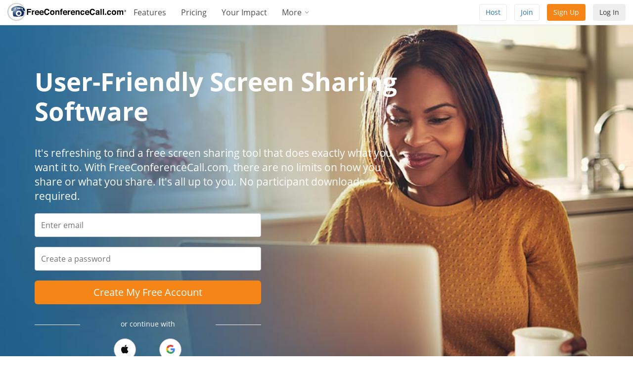

--- FILE ---
content_type: text/html; charset=utf-8
request_url: https://www.freeconferencecall.com/screen-sharing
body_size: 9842
content:
<!DOCTYPE html>
<html dir='ltr' lang='en' xml-lang='en'>
<head>
<title>
Free Screen Sharing Software | Screen Share App Software
</title>
<meta charset='utf-8'>
<meta content='IE=edge' http-equiv='X-UA-Compatible'>
<meta content='width=device-width, initial-scale=1' name='viewport'>
<meta content='SKYPE_TOOLBAR_PARSER_COMPATIBLE' name='SKYPE_TOOLBAR'>
<meta content='6Ldw2wATAAAAAPrc0sIk2o7FxSX5ZwzkHm55xu2i' name='RECAPTCHA'>
<meta content='telephone=no' name='format-detection'>
<meta content='us' name='country_code'>
<link href='/fcc_favicon.ico' rel='shortcut icon' type='image/x-icon'>
<meta content='Sharing presentations and collaborations is easy with our user-friendly screen sharing software, making remote colloborations effortlessand effective.' name='Description'>
<meta content='screen sharing software' name='keywords'>
<meta content='freeconferencecall.com' name='Author'>
<meta content='text/html; charset=iso-8859-1' http-equiv='Content-Type'>
<meta content='com.freeconferencecall.FreeConferenceCallVideo.applesignin' name='appleid-signin-client-id'>
<meta content='https://www.freeconferencecall.com/auth/apple/callback' name='appleid-signin-redirect-uri'>
<meta name="appleid-signin-scope" content="email name">

<meta content='Free Screen Sharing Software | Screen Share App Software' property='og:title'>
<meta content='website' property='og:type'>
<meta content='https://www.freeconferencecall.com/screen-sharing' property='og:url'>
<meta content='https://www.freeconferencecall.com/images/fcc_logo_fb.png' property='og:image'>
<meta content='FreeConferenceCall.com' property='og:site_name'>
<meta content='freeconferencecall' property='fb:admins'>


<meta name="csrf-param" content="authenticity_token" />
<meta name="csrf-token" content="OYTBrtqjTr-F1Z30wKCitjMJ7n8pwg-wiRbPVekY6BxNGg0LlzUM1kXjHdAFTDIopYcrTCHcAZydKKwK4KlrgA" />

<link rel="canonical" href="https://www.freeconferencecall.com/screen-sharing">
<link rel="stylesheet" href="/assets/vendor_inside-0ef4f11ba80feb7a97233767e9249172a93efd603d96b5279d888b96fc8aafc1.css" media="all" debug="false" />
<link rel="stylesheet" href="/assets/application_wide-7a01365a10752a70529fa4fc0f22b877eac79f27b4e657ebac88cf5008086a94.css" media="all" debug="false" />
<link rel="stylesheet" href="/assets/splash_pages_wide-556d7b253576af77dc61f04819e1fbed0725d3ff2452531642468e4cadf3d7ba.css" media="all" debug="false" />

<script>
if(!window.LauncherConfig) { LauncherConfig = {}; }
if(!window.App) { App = {}; }
LauncherConfig.AppUrl = "https://app.freeconferencecall.com/nc/download?system_platform=mac";
LauncherConfig.PluginVersion = "1.2.2";
LauncherConfig.PluginUrl = 'https://www.freeconferencecall.com/download?localization=en&platform=mac';
LauncherConfig.ServerEnvironment = "fcc_production";
LauncherConfig.OperationSystem = "mac";
LauncherConfig.isLinuxOS = false;
LauncherConfig.isWinOS = false;
LauncherConfig.isMacOS = true;

window.PROJECT_NAME = "fcc";
App.isStartMeeting = (window.PROJECT_NAME === 'sm');
App.isHuddle = (window.PROJECT_NAME === 'huddle');
</script>

<script>
  window.ga=window.ga||function(){(ga.q=ga.q||[]).push(arguments)};ga.l=+new Date;
  ga('create', 'UA-208565-1', 'auto');
  ga('set', 'dimension1', 'no');
  ga('send', 'pageview');
</script>
<script async defer='defer' src='https://www.google-analytics.com/analytics.js'></script>
<script>
  function bingTrackerScript(){
    (function(w,d,t,r,u){var f,n,i;w[u]=w[u]||[],f=function(){var o={ti:"5773337"};o.q=w[u],w[u]=new UET(o),w[u].push("pageLoad")},n=d.createElement(t),n.src=r,n.async=1,n.onload=n.onreadystatechange=function(){var s=this.readyState;s&&s!=="loaded"&&s!=="complete"||(f(),n.onload=n.onreadystatechange=null)},i=d.getElementsByTagName(t)[0],i.parentNode.insertBefore(n,i)})(window,document,"script","//bat.bing.com/bat.js","uetq");
  }
  
  window.addEventListener('load', bingTrackerScript, false);
</script>
<script src='//cdn.bc0a.com/autopilot/f00000000042656/autopilot_sdk.js'></script>
<script defer='defer' src='https://www.googletagmanager.com/gtag/js?id=AW-1072491539'></script>
<script>
  window.dataLayer = window.dataLayer || [];
  function gtag(){dataLayer.push(arguments);}
  gtag('js', new Date());
  
  gtag('config', 'AW-1072491539');
</script>
<script>
  // bfcache buster
  window.onpageshow = function(event) {
    if (event.persisted) {
        window.location.reload()
    }
  };
  
  setTimeout(() => {
    // let's delay for better page performance, we don't need it right away
    window.__lc = window.__lc || {};
    window.__lc.license = 7519271;
    var lc = document.createElement('script'); lc.type = 'text/javascript'; lc.async = true;
    lc.src = ('https:' == document.location.protocol ? 'https://' : 'http://') + 'cdn.livechatinc.com/tracking.js';
    var s = document.getElementsByTagName('script')[0]; s.parentNode.insertBefore(lc, s);
  }, 10000);
</script>

</head>
<body class='screen_sharing_meetings' dir='ltr' id='document-top'>
<div class='fcc-modal-mask'></div>
<a class='btn btn-light-gray' href='#skip-nav' id='skip-navigation' title='Skip to main content'>
Skip to main content
</a>

<div class='navbar navbar-default navbar-fixed-top' role='navigation'>
<div class='nav-banner navbar-header text-center x-small gdpr hidden'>
By clicking Accept you agree with our <a title="Terms of Service" href="/terms-of-service">Terms of Service</a> and how we collect and protect personal data. <a title="Learn More" href="/terms-of-service">Learn More</a>... <button type="button" class="btn btn-default" title="Accept" onclick="window.Utils ? window.Utils.acceptGDPR() : acceptGDPR()">Accept</button>
</div>
<input type="hidden" id="show_nav_banner" value="true" autocomplete="off" />
<div class='container-fluid'>
<div class='navbar-header'>
<button name="button" type="button" class="navbar-toggle collapsed" data-target="#navMain" data-toggle="collapse"><span class='sr-only'>Toggle navigation</span>
<span class='icon-bar first'></span>
<span class='icon-bar'></span>
<span class='icon-bar last'></span>
</button><a title="FreeConferenceCall.com" class="navbar-brand" href="/"><img alt="FreeConferenceCall.com Logo" class="fcc-logo" src="/images/application_wide/general/logo/freeconferencecall-logo.svg" />
</a><a id="login-mobile" class="btn btn-light-gray pull-right" title="Log In" href="/login">Log In</a>
<div class='visible-xs-block'>
<button name="button" type="button" class="btn btn-orange pull-right nav-signup-btn" onClick="ga(&#39;send&#39;, &#39;event&#39;, &#39;signup button&#39;, &#39;clicked&#39;, &#39;navbar&#39;); window.DialogMessages ? DialogMessages.signupPopup({campaign_tag: &#39;&#39;, signup_popup_login_campaign_tag: &#39;&#39;, signup_sso_btns_campaign_tag: &#39;&#39;, welcome_back_login_campaign_tag: &#39;&#39;, site_tag: &#39;FCC_HE_1_H&#39;, promo: &#39;&#39;}) : Dialog.whatIsThisHome(&#39;&#39;, &#39;&#39;, &#39;FCC_HE_1_H&#39;, &#39;&#39;, &#39;&#39;)" title="Sign Up">Sign Up</button>
</div>
</div>
<div class='collapse navbar-collapse top-collapse' id='navMain'>
<ul class='nav navbar-nav'>
<li class='menu-show-version2 hidden-xs'>
<a title="Features" href="/features">Features
</a></li>
<li class='menu-show-version2 hidden-xs'>
<a title="Pricing" href="/pricing">Pricing
</a></li>
<li class='menu-show-version2 hidden-xs'>
<a title="Your Impact" href="/how_people_use_free_conference_call">Your Impact
</a></li>
<li class='dropdown hidden-xs'>
<a class="dropdown-toggle" title="More" href="#">More
<svg fill='none' height='13' viewBox='0 0 12 12' width='13' xmlns='http://www.w3.org/2000/svg'>
<path d='M9 5L6 8 3 5' stroke='#8993A4' stroke-linecap='round' stroke-linejoin='round'></path>
</svg>
</a><ul class='dropdown-menu' role='menu'>
<li class='dropdown hidden-lg hidden-md hidden-sm' role='menuitem'>
<a class="dropdown-toggle" data-toggle="dropdown" href="#">Features
<svg fill='none' height='13' viewBox='0 0 12 12' width='13' xmlns='http://www.w3.org/2000/svg'>
<path d='M9 5L6 8 3 5' stroke='#8993A4' stroke-linecap='round' stroke-linejoin='round'></path>
</svg>
</a><ul class='dropdown-menu inner-menu' role='menu'>
<li><a title="Audio Conferencing" href="/audio-conferencing">Audio Conferencing</a></li>
<li><a title="Video Conferencing" href="/video-conferencing">Video Conferencing</a></li>
<li><a title="Screen Sharing" href="/screen-sharing">Screen Sharing</a></li>
<li><a title="Recordings" href="/free-recordings">Recordings</a></li>
<li><a title="International" href="/international-conferencing">International</a></li>
<li><a title="Meetings" href="/meetings">Meetings</a></li>
<li><a title="More Features" href="/features">More Features</a></li>
<li><a title="Get Our Desktop App" href="/downloadsss">Get Our Desktop App</a></li>
<li><a title="Get Our Mobile App" href="/apps">Get Our Mobile App</a></li>
</ul>
</li>
<li class='dropdown hidden-lg hidden-md hidden-sm' role='menuitem'>
<a class="dropdown-toggle" data-toggle="dropdown" href="#">Upgrades
<svg fill='none' height='13' viewBox='0 0 12 12' width='13' xmlns='http://www.w3.org/2000/svg'>
<path d='M9 5L6 8 3 5' stroke='#8993A4' stroke-linecap='round' stroke-linejoin='round'></path>
</svg>
</a><ul class='dropdown-menu inner-menu' role='menu'>
<li><a title="One Number" href="/one-number-3">One Number</a></li>
<li><a title="Custom Greeting" href="/custom-greeting-2">Custom Greeting</a></li>
<li><a title="Custom Hold Music" href="/features#upgrades-section">Custom Hold Music</a></li>
<li><a title="Extra Storage" href="/features#upgrades-section">Extra Storage</a></li>
<li><a title="Toll-Free" href="/toll-free">Toll-Free</a></li>
</ul>
</li>
<li class='hidden-lg hidden-md hidden-sm'>
<li class='more-menu-additional-option' role='menuitem'><a title="Pricing" href="/pricing">Pricing</a></li>
<li class='more-menu-additional-option' role='menuitem'><a title="Your Impact" href="/how-people-use-free-conference-call">Your Impact</a></li>
<li class='' role='menuitem'><a title="Downloads" href="/downloads">Downloads</a></li>
<li class='' role='menuitem'><a title="About Us" href="/aboutus">About Us</a></li>
<li class='' role='menuitem'><a title="Support Center" href="/support">Support Center</a></li>
<li class='divider visible-xs-block'></li>
</li>
<li class='visible-xs-block'>
<a onclick="Launcher.showHostPopup()" title="Host Meeting" href="#"><i aria-label='Host Meeting' class='fa fa-user'></i>
Host Meeting
</a></li>
<li class='visible-xs-block'>
<a class="visible-xs-block" onclick="Launcher.showJoinPopup()" title="Join Meeting" href="#"><i aria-label='Join Meeting' class='fa fa-sign-in'></i>
Join Meeting
</a></li>

</ul>
</li>
<li class='dropdown visible-xs-block' role='menuitem'>
<a class="dropdown-toggle" data-toggle="dropdown" href="#">Features
<svg fill='none' height='13' viewBox='0 0 12 12' width='13' xmlns='http://www.w3.org/2000/svg'>
<path d='M9 5L6 8 3 5' stroke='#8993A4' stroke-linecap='round' stroke-linejoin='round'></path>
</svg>
</a><ul class='dropdown-menu inner-menu' role='menu'>
<li><a title="Audio Conferencing" href="/audio-conferencing">Audio Conferencing</a></li>
<li><a title="Video Conferencing" href="/video-conferencing">Video Conferencing</a></li>
<li><a title="Screen Sharing" href="/screen-sharing">Screen Sharing</a></li>
<li><a title="Recordings" href="/free-recordings">Recordings</a></li>
<li><a title="International" href="/international-conferencing">International</a></li>
<li><a title="Meetings" href="/meetings">Meetings</a></li>
<li><a title="More Features" href="/features">More Features</a></li>
<li><a title="Get Our Desktop App" href="/downloadsss">Get Our Desktop App</a></li>
<li><a title="Get Our Mobile App" href="/apps">Get Our Mobile App</a></li>
</ul>
</li>
<li class='dropdown visible-xs-block' role='menuitem'>
<a class="dropdown-toggle" data-toggle="dropdown" href="#">Upgrades
<svg fill='none' height='13' viewBox='0 0 12 12' width='13' xmlns='http://www.w3.org/2000/svg'>
<path d='M9 5L6 8 3 5' stroke='#8993A4' stroke-linecap='round' stroke-linejoin='round'></path>
</svg>
</a><ul class='dropdown-menu inner-menu' role='menu'>
<li><a title="One Number" href="/one-number-3">One Number</a></li>
<li><a title="Custom Greeting" href="/custom-greeting-2">Custom Greeting</a></li>
<li><a title="Custom Hold Music" href="/features#upgrades-section">Custom Hold Music</a></li>
<li><a title="Extra Storage" href="/features#upgrades-section">Extra Storage</a></li>
<li><a title="Toll-Free" href="/toll-free">Toll-Free</a></li>
</ul>
</li>
<li class='visible-xs-block'>
<li class='visible-xs-block' role='menuitem'><a title="Pricing" href="/pricing">Pricing</a></li>
<li class='visible-xs-block' role='menuitem'><a title="Your Impact" href="/how-people-use-free-conference-call">Your Impact</a></li>
<li class='visible-xs-block' role='menuitem'><a title="Downloads" href="/downloads">Downloads</a></li>
<li class='visible-xs-block' role='menuitem'><a title="About Us" href="/aboutus">About Us</a></li>
<li class='visible-xs-block' role='menuitem'><a title="Support Center" href="/support">Support Center</a></li>
<li class='divider visible-xs-block'></li>
</li>
<li class='visible-xs-block'>
<a onclick="Launcher.showHostPopup()" title="Host Meeting" href="#"><i aria-label='Host Meeting' class='fa fa-user'></i>
Host Meeting
</a></li>
<li class='visible-xs-block'>
<a class="visible-xs-block" onclick="Launcher.showJoinPopup()" title="Join Meeting" href="#"><i aria-label='Join Meeting' class='fa fa-sign-in'></i>
Join Meeting
</a></li>

</ul>
<div class='navbar-right login-btn hidden-xs'>
<a id="login-desktop" class="btn btn-light-gray" title="Log In" href="/login">Log In</a>
</div>
<div class='navbar-right signup-btn'>
<button name="button" type="button" class="btn btn-orange nav-signup-btn" onClick="ga(&#39;send&#39;, &#39;event&#39;, &#39;signup button&#39;, &#39;clicked&#39;, &#39;navbar&#39;); window.DialogMessages ? DialogMessages.signupPopup({campaign_tag: &#39;&#39;, signup_popup_login_campaign_tag: &#39;&#39;, signup_sso_btns_campaign_tag: &#39;&#39;, welcome_back_login_campaign_tag: &#39;&#39; , site_tag: &#39;FCC_HE_1_H&#39;, promo: &#39;&#39;}) : Dialog.whatIsThisHome(&#39;&#39;, &#39;&#39;, &#39;FCC_HE_1_H&#39;, &#39;&#39;, &#39;&#39;)" title="Sign Up">Sign Up</button>
</div>
<div class='navbar-right hidden-sm'>
<div class='phone-number-group'>
<p class='navbar-text'>
</p>
</div>
</div>
<ul class='navbar-right join-host-menu version2-menu'>
<li class='pull-right'>
<button name="button" type="submit" class="btn btn-white" onClick="Launcher.showJoinPopup()" title="Join Meeting">Join</button>
</li>
<li class='pull-right'>
<button name="button" type="submit" class="btn btn-white" onClick="Launcher.showHostPopup(&#39;false&#39;, &#39;false&#39;)" title="Host Meeting">Host</button>
</li>
</ul>
</div>
</div>
</div>
<div class='nav-fix '></div>

<div id='skip-nav' tabindex='-1'></div>


<div aria-label='Smiling woman at her kitchen table views a screen sharing session from her laptop' class='block white' id='sellbox' role='img'>
<div class='container'>
<div class='row'>
<div class='col-md-8'>
<h1>User-Friendly Screen Sharing Software</h1>
<p class='lead'>It&#39;s refreshing to find a free screen sharing tool that does exactly what you want it to. With FreeConferenceCall.com, there are no limits on how you share or what you share. It&#39;s all up to you. No participant downloads required.</p>
</div>
</div>
<div class='row'>
<div class='col-lg-5 col-md-7 col-xs-12'>
<form id="signup_form" role="form" autocomplete="off" data-parsley-validate="true" action="/v2/subscriptions" accept-charset="UTF-8" method="post"><input type="hidden" name="authenticity_token" value="4La69593rnKjyRb7YLczp-qppyWrtOYMf-42wpTL6-4qhSB1yR_2I5uKEsWOyGKLmS8GrUeNvOUvStlO4NjSqg" autocomplete="off" /><input type="hidden" name="promo_code" id="promo_code" autocomplete="off" />
<input type="hidden" name="site_tag" id="site_tag" value="FCC_SS_1" autocomplete="off" />
<input type="hidden" name="banner" id="banner" autocomplete="off" />
<input type="hidden" name="redirect_uri" id="redirect_uri" value="" autocomplete="off" />
<input type="hidden" name="slack_id" id="slack_id" autocomplete="off" />
<input type="hidden" name="first_name" id="first_name" autocomplete="off" />
<input type="hidden" name="last_name" id="last_name" autocomplete="off" />
<div id='validation_main_email'>
<div class='form-group bt-flabels__wrapper'>
<input type="email" name="email" id="main_email" class="form-control" placeholder="Enter email" autocomplete="off" maxlength="64" data-parsley-required="true" data-parsley-global-email="true" aria-label="Enter email" aria-labelledby="main_email" />
<span class='bt-flabels__error-desc'></span>
</div>
<div class='email-exists-alert alert alert-danger margin-bottom small hidden'>
You already have an account. <a href="/login" title="Log in here">Log in here</a> or create a new account below.
</div>

</div>
<div id='validation_main_password'>
<div class='form-group bt-flabels__wrapper'>
<input type="password" name="password" id="password" class="form-control" placeholder="Create a password" autocomplete="new-password" maxlength="32" data-parsley-required="true" aria-label="Create a password" aria-labelledby="password" />
<span class='bt-flabels__error-desc'></span>
</div>
</div>
<button name="button" type="button" id="signupbutton" title="Create My Free Account" aria-label="Create My Free Account" class="btn btn-lg btn-block ellipsis action-button btn-orange">Create My Free Account</button>
<input type="hidden" name="password_confirmation" id="password_confirmation" autocomplete="off" />
</form><div class='third_party_btns'>
<div class='row hr-text margin-top-sm'>
<div class='col-xs-2 col-md-3'>
<hr>
</div>
<div class='col-xs-8 col-md-6 text-center small'>
<p>
or continue with
</p>
</div>
<div class='col-xs-2 col-md-3'>
<hr>
</div>
</div>
<div class='row'>
<div class='sso-buttons'>
<button name="button" type="button" id="appleid-signin" class="sso-btn btn btn-apple false" onclick="Utils.facebookButtonClick(this, &#39;/auth/apple?auth_origin=&amp;campaign_tag=&amp;disabled_button=false&amp;promo_code=&amp;signup_sso_btns_campaign_tag_apple=false&amp;site_tag=FCC_SS_1&#39;);" title="Apple" aria-label="Apple"><div class='svg-wrapper'>
<i aria-label='Apple icon' class='fa fa-apple fa-lg' role='img' title='Apple icon'></i>
</div>
<span>
Apple
</span>
</button><button name="button" type="button" class="sso-btn btn false" onclick="Utils.facebookButtonClick(this, &#39;/auth/google_oauth2?auth_origin=&amp;campaign_tag=&amp;disabled_button=false&amp;promo_code=&amp;signup_sso_btns_campaign_tag_google=false&amp;site_tag=FCC_SS_1&#39;);" title="Google" aria-label="Google"><div class='svg-wrapper'>
<svg class='google-icon' height='20px' version='1.1' viewbox='0 0 20 20' width='20px' xmlns='http://www.w3.org/2000/svg' xmlns:xlink='http://www.w3.org/1999/xlink'>
<g fill='none' fill-rule='evenodd' id='Google-Button' stroke='none' stroke-width='1'>
<g id='btn_google_light_normal' transform='translate(-15.000000, -15.000000)'>
<g id='logo_googleg_48dp' transform='translate(15.000000, 15.000000)'>
<path d='M17.64,9.20454545 C17.64,8.56636364 17.5827273,7.95272727 17.4763636,7.36363636 L9,7.36363636 L9,10.845 L13.8436364,10.845 C13.635,11.97 13.0009091,12.9231818 12.0477273,13.5613636 L12.0477273,15.8195455 L14.9563636,15.8195455 C16.6581818,14.2527273 17.64,11.9454545 17.64,9.20454545 L17.64,9.20454545 Z' fill='#4285F4' id='Shape'></path>
<path d='M9,18 C11.43,18 13.4672727,17.1940909 14.9563636,15.8195455 L12.0477273,13.5613636 C11.2418182,14.1013636 10.2109091,14.4204545 9,14.4204545 C6.65590909,14.4204545 4.67181818,12.8372727 3.96409091,10.71 L0.957272727,10.71 L0.957272727,13.0418182 C2.43818182,15.9831818 5.48181818,18 9,18 L9,18 Z' fill='#34A853' id='Shape'></path>
<path d='M3.96409091,10.71 C3.78409091,10.17 3.68181818,9.59318182 3.68181818,9 C3.68181818,8.40681818 3.78409091,7.83 3.96409091,7.29 L3.96409091,4.95818182 L0.957272727,4.95818182 C0.347727273,6.17318182 0,7.54772727 0,9 C0,10.4522727 0.347727273,11.8268182 0.957272727,13.0418182 L3.96409091,10.71 L3.96409091,10.71 Z' fill='#FBBC05' id='Shape'></path>
<path d='M9,3.57954545 C10.3213636,3.57954545 11.5077273,4.03363636 12.4404545,4.92545455 L15.0218182,2.34409091 C13.4631818,0.891818182 11.4259091,0 9,0 C5.48181818,0 2.43818182,2.01681818 0.957272727,4.95818182 L3.96409091,7.29 C4.67181818,5.16272727 6.65590909,3.57954545 9,3.57954545 L9,3.57954545 Z' fill='#EA4335' id='Shape'></path>
<polygon id='Shape' points='0 0 18 0 18 18 0 18'></polygon>
</g>
</g>
</g>
</svg>
</div>
<span>
Google
</span>
</button></div>
</div>

</div>
<small class='text-center'>
<p class='margin-top-sm'>
By signing up, I agree to the
<a title="Terms &amp; Conditions" href="/terms-of-service">Terms &amp; Conditions</a>
</p>
<p>
Already have an account?
<a id="login-user" title="Log In" href="/login">Log In</a>
</p>
</small>

</div>
</div>
</div>
</div>
<div class='block scroll' id='successful-meetings'>
<div class='container'>
<h2 class='blue text-center'>Successful Meetings — Every Time</h2>
<p class='lead text-center'>With FreeConferenceCall.com, you can schedule meetings with the assurance that our service won&#39;t let you down. Expect the same high-quality screen sharing experience time and time again.</p>
<br>
<div class='row'>
<div class='col-md-4'>
<img alt="Smiling woman in coffee shop uses screen sharing to collaborate from her laptop" class="img-responsive" src="/images/application_wide/screen_sharing/sized-woman-for-education-1.jpg" />
<p class='lead'>
<strong>Collaboration in a Click</strong>
</p>
<p>For true collaboration, allow other participants to share their screen. Or stay in the driver&#39;s seat and remotely control a participant&#39;s screen.</p>
</div>
<div class='col-md-4'>
<img alt="Screen shot of FreeConferenceCall.com Meeting Dashboard, accessible from the desktop app or Web Viewer (Chrome browser)" class="img-responsive" src="/images/application_wide/screen_sharing/screen-share-3.jpg" />
<p class='lead'>
<strong>Simple Meeting Dashboard</strong>
</p>
<p>The Meeting Dashboard lets you easily start screen sharing everything from documents to web browsers with audio and video.</p>
</div>
<div class='col-md-4'>
<img alt="Woman presenting a recorded screen sharing presentation in a modern boardroom" class="img-responsive" src="/images/application_wide/screen_sharing/group-presentation.jpg" />
<p class='lead'>
<strong>Free Screen Sharing Recordings</strong>
</p>
<p>
<a title="Learn more about FreeConfereceCall.com screen recording" href="/screen-recording">Record screen sharing sessions</a> with multiple presenters — or use this feature to craft the perfect presentation.
</p>
</div>
</div>
<br>
<br>
<div class='row row-centered'>
<div class='col-md-4 col-xs-12 col-centered'><a class="btn btn-orange btn-lg btn-block" title="Create My Free Account" href="#document-top">Create My Free Account</a></div>
</div>
</div>
</div>
<div class='block scroll' id='conferencecalls'>
<div class='container'>
<div class='row'>
<div class='col-md-6'>
<h2>Your Guide to Online Meetings</h2>
<p>Watch this short video to learn how to use free, innovative technology from FreeConferenceCall.com to collaborate with your team using audio, video and screen sharing conference meetings.</p>
<br>
<div class='row'>
<div class='col-md-8 col-xs-12'>
<p><a class="btn btn-orange btn-lg btn-block" title="Create My Free Account" href="#document-top">Create My Free Account</a></p>
</div>
</div>
</div>
<div class='col-md-6'>
<div class='embed-responsive embed-responsive-16by9'>
<iframe class='embed-responsive-item' src='https://www.youtube.com/embed/_ty1kvFAO84?rel=0' title='Online Meetings from FreeConferenceCall.com YouTube video'></iframe>
</div>
</div>
</div>
</div>
</div>
<div class='block'>
<div class='container'>
<h2 class='blue text-center'>Share Your Vision, Share Your Screen</h2>
<br>
<p class='lead text-center'>Whether looking to collaborate or just need to make a point, screen sharing software from FreeConferenceCall.com can help. Create a free account and start seeing the benefits of conferencing with high-definition audio, video and screen sharing.</p>
<br>
<div class='row row-centered'>
<div class='col-md-10 col-xs-11 col-centered border-quote'>
<p class='lead text-center'>
<strong>"FreeConferenceCall.com is disrupting the conferencing market with its high-quality online meetings with screen sharing and video conferencing at no cost for up to 1,000 participants. This significantly changes things for people who want to improve engagement without working around the scalability restrictions and feature limitations that are typical in the market."</strong>
</p>
<p class='text-center'>- Rob Arnold, program manager, Unified Communications and Collaboration at Frost &amp; Sullivan</p>
</div>
</div>
</div>
</div>
<div class='block' itemscope itemtype='https://schema.org/Question'>
<div class='container'>
<h2 class='blue text-center'>FAQs</h2>
<div aria-multiselectable class='panel-group margin-top' id='accordion' role='tablist'>
<div class='panel panel-default'>
<div class='heading panel-heading' role='tab'>
<h4 class='panel-title' itemprop='name'>
<a aria-controls="item1" aria-expanded="true" data-parent="#accordion" data-toggle="collapse" role="button" title="How can I share my screen?" href="#item1">How can I share my screen?
<i aria-label='Arrow icon' class='fa fa-caret-right fa-lg fa-rotate-90 pull-right' title='Arrow icon'></i>
<i aria-label='Arrow icon' class='fa fa-caret-right fa-lg hidden pull-right' title='Arrow icon'></i>
</a></h4>
</div>
<div aria-labelledby='item1' class='panel-collapse collapse in' id='item1' itemprop='suggestedAnswer acceptedAnswer' itemscope itemtype='https://schema.org/Answer' role='tabpanel'>
<div class='panel-body' itemprop='text'>
<p>FreeConferenceCall.com offers conferencing with screen sharing software built in. During a conference, easily start a screen sharing session by enabling the feature with a click of a button. Once enabled, select what items on your desktop you&#39;d like to display.</p>
</div>
</div>
</div>
<div class='panel panel-default'>
<div class='heading panel-heading' role='tab'>
<h4 class='panel-title' itemprop='name'>
<a aria-controls="item2" aria-expanded="true" data-parent="#accordion" data-toggle="collapse" role="button" title="Is screen sharing free?" href="#item2">Is screen sharing free?
<i aria-label='Arrow icon' class='fa fa-caret-right fa-lg fa-rotate-90 hidden pull-right' title='Arrow icon'></i>
<i aria-label='Arrow icon' class='fa fa-caret-right fa-lg pull-right' title='Arrow icon'></i>
</a></h4>
</div>
<div aria-labelledby='item2' class='panel-collapse collapse' id='item2' itemprop='suggestedAnswer acceptedAnswer' itemscope itemtype='https://schema.org/Answer' role='tabpanel'>
<div class='panel-body' itemprop='text'>
<p>Yes. Screen sharing is included in all accounts created with FreeConferenceCall.com in the United States.</p>
</div>
</div>
</div>
<div class='panel panel-default'>
<div class='heading panel-heading' role='tab'>
<h4 class='panel-title' itemprop='name'>
<a aria-controls="item2" aria-expanded="true" data-parent="#accordion" data-toggle="collapse" role="button" title="Is there a limit to my screen sharing sessions?" href="#item3">Is there a limit to my screen sharing sessions?
<i aria-label='Arrow icon' class='fa fa-caret-right fa-lg fa-rotate-90 hidden pull-right' title='Arrow icon'></i>
<i aria-label='Arrow icon' class='fa fa-caret-right fa-lg pull-right' title='Arrow icon'></i>
</a></h4>
</div>
<div aria-labelledby='item3' class='panel-collapse collapse' id='item3' itemprop='suggestedAnswer acceptedAnswer' itemscope itemtype='https://schema.org/Answer' role='tabpanel'>
<div class='panel-body' itemprop='text'>
<p>No. There is no limit to the number of times you can share your screen or the number of items you can share on your screen.</p>
</div>
</div>
</div>
<div class='panel panel-default'>
<div class='heading panel-heading' role='tab'>
<h4 class='panel-title' itemprop='name'>
<a aria-controls="item2" aria-expanded="true" data-parent="#accordion" data-toggle="collapse" role="button" title="What is screen sharing?" href="#item4">What is screen sharing?
<i aria-label='Arrow icon' class='fa fa-caret-right fa-lg fa-rotate-90 hidden pull-right' title='Arrow icon'></i>
<i aria-label='Arrow icon' class='fa fa-caret-right fa-lg pull-right' title='Arrow icon'></i>
</a></h4>
</div>
<div aria-labelledby='item4' class='panel-collapse collapse' id='item4' itemprop='suggestedAnswer acceptedAnswer' itemscope itemtype='https://schema.org/Answer' role='tabpanel'>
<div class='panel-body' itemprop='text'>
<p>Screen sharing is a tool used during audio or video meetings to share information from one person’s screen with all the participants in the meeting.</p>
<p>Screen sharing on FreeConferenceCall is 100% free and easy to use. To learn more about how you can screen share with FreeConferenceCall, explore our support pages or read on in the section titled “How do you screen share?”</p>
</div>
</div>
</div>
<div class='panel panel-default'>
<div class='heading panel-heading' role='tab'>
<h4 class='panel-title' itemprop='name'>
<a aria-controls="item2" aria-expanded="true" data-parent="#accordion" data-toggle="collapse" role="button" title="How do you screen share?" href="#item5">How do you screen share?
<i aria-label='Arrow icon' class='fa fa-caret-right fa-lg fa-rotate-90 hidden pull-right' title='Arrow icon'></i>
<i aria-label='Arrow icon' class='fa fa-caret-right fa-lg pull-right' title='Arrow icon'></i>
</a></h4>
</div>
<div aria-labelledby='item5' class='panel-collapse collapse' id='item5' itemprop='suggestedAnswer acceptedAnswer' itemscope itemtype='https://schema.org/Answer' role='tabpanel'>
<div class='panel-body' itemprop='text'>
<p>To screen share, you’ll want to start by hosting a meeting on FreeConferenceCall.com.</p>
<p>Once you’re in a meeting, you can enable screen sharing by pressing the “share” button at the bottom of the application. Once pressed, you’ll find a pop up with options for what parts of your screen you want to share.</p>
<p>You can decide whether you want to share a portion of your screen, an application, your entire desktop.</p>
<p>While screen sharing, you can enable whiteboarding, allowing your participants to do things like draw and share ideas.</p>
</div>
</div>
</div>
<div class='panel panel-default'>
<div class='heading panel-heading' role='tab'>
<h4 class='panel-title' itemprop='name'>
<a aria-controls="item2" aria-expanded="true" data-parent="#accordion" data-toggle="collapse" role="button" title="Is screen sharing safe?" href="#item6">Is screen sharing safe?
<i aria-label='Arrow icon' class='fa fa-caret-right fa-lg fa-rotate-90 hidden pull-right' title='Arrow icon'></i>
<i aria-label='Arrow icon' class='fa fa-caret-right fa-lg pull-right' title='Arrow icon'></i>
</a></h4>
</div>
<div aria-labelledby='item6' class='panel-collapse collapse' id='item6' itemprop='suggestedAnswer acceptedAnswer' itemscope itemtype='https://schema.org/Answer' role='tabpanel'>
<div class='panel-body' itemprop='text'>
<p>Screen sharing is completely safe on FreeConferenceCall.com. There’s no cost to screen share on FreeConferenceCall.com and it’s easy to use.</p>
</div>
</div>
</div>
</div>
</div>
</div>
<div aria-label='Man starts screen sharing at a laptop' class='block white scroll' id='digital-tape' role='img'>
<div class='container'>
<div class='row'>
<div class='col-md-12'>
<h2>Digital Tape Is Rolling. <br>Now What Else Can You Do?</h2>
</div>
</div>
<div class='row'>
<div class='col-xs-2 col-md-1 text-center'>
<i aria-label='Telephone handset' class='fa fa-phone fa-4x' title='Telephone handset'></i>
<span class='sr-only'>Telephone handset</span>
</div>
<div class='col-xs-10 col-md-4'>
<h4>High-Definition Audio</h4>
<p>Free high-definition audio with easy call management</p>
</div>
</div>
<div class='row'>
<div class='col-xs-2 col-md-1 text-center'>
<i aria-label='Laptop screen' class='fa fa-laptop fa-4x' title='Laptop screen'></i>
<span class='sr-only'>Laptop screen</span>
</div>
<div class='col-xs-10 col-md-4'>
<h4>Screen Share</h4>
<p>Free screen sharing with no host or participant downloads</p>
</div>
</div>
<div class='row'>
<div class='col-xs-2 col-md-1 text-center'>
<i aria-label='Mobile device' class='fa fa-mobile fa-4x' title='Mobile device'></i>
<span class='sr-only'>Mobile device</span>
</div>
<div class='col-xs-10 col-md-4'>
<h4>Free Conferencing Apps</h4>
<p>Intuitive, hassle-free conferencing apps for every device</p>
</div>
</div>
<br>
<div class='row'>
<div class='col-md-4 col-xs-12'>
<p><a class="btn btn-orange btn-lg btn-block" title="Create My Free Account" href="#document-top">Create My Free Account</a></p>
</div>
</div>
</div>
</div>
<div id='footer'>
<div class='container footernav'>
<div class='row'>
<div class='col-xs-12 col-md-2'>
<h3>
Features
</h3>
<ul>
<li>
<a title="Teleconferencing and Conference Call Benefits" href="/free-teleconferencing-service">Free Teleconferencing</a>
</li>
<li>
<a title="Screen Sharing" href="/online-meetings">Screen Sharing</a>
</li>
<li>
<a title="Video Conferencing" href="/video-conferencing">Video Conferencing</a>
</li>
<li>
<a title="International Conferencing" href="/international-conferencing">International Conferencing</a>
</li>
</ul>
</div>
<div class='col-xs-12 col-md-2'>
<h3>
Solutions
</h3>
<ul>
<li>
<a title="For Business" href="/for-business">For Business</a>
</li>
<li>
<a title="For Podcasters" href="/for-podcasts">For Podcasters</a>
</li>
<li>
<a title="For Education" href="/for-education">For Education</a>
</li>
<li>
<a title="Developers" href="/for-developers">Developers</a>
</li>
<li>
<a title="Large Meetings" href="/high-volume">Large Meetings</a>
</li>
</ul>
</div>
<div class='col-xs-12 col-md-2'>
<h3>
Support
</h3>
<ul>
<li>
<a title="Support Center" href="/support">Support Center</a>
</li>
<li>
<a title="Support Ticket" href="/support-ticket">Support Ticket</a>
</li>
<li>
<a title="Downloads" href="/downloads">Downloads</a>
</li>
<li id='download-app'>
<a title="Get Desktop App" onclick="ga(&#39;send&#39;, &#39;event&#39;, &#39;Desktop App&#39;, &#39;Download&#39;, &#39;Footer Link&#39;); Launcher.download(); return false;" href="javascript://">Get Desktop App</a>
</li>
</ul>
</div>
<div class='col-xs-12 col-md-2'>
<h3>
Company
</h3>
<ul>
<li>
<a title="About Us" href="/aboutus">About Us</a>
</li>
<li>
<a title="Executives" href="/aboutus#executives">Executives</a>
</li>
<li>
<a title="Careers" href="/careers">Careers</a>
</li>
<li>
<a title="Contact Us" href="/contact-us">Contact Us</a>
</li>
</ul>
</div>
<div class='col-xs-12 col-md-2'>
<h3>
Stay Connected
</h3>
<ul>
<li>
<a title="Press Center" href="/press-center">Press Center</a>
</li>
<li>
<a title="Reviews" href="/reviews">Reviews</a>
</li>
<li>
<a title="Blog" href="/resource-center/">Blog</a>
</li>
</ul>
</div>
<div class='col-xs-12 col-md-2'>
<div class='be-ix-link-block'>
<!-- Link Block Target Div -->
</div>
</div>
</div>
<hr>
<div class='row row-centered'>
<div class='col-md-12 col-sm-12 col-xs-12 col-centered'>
<div class='social-icons'>
<ul>
<li>
<a title="Youtube" rel="noopener" target="_blank" href="https://www.youtube.com/user/freeconf"><i class='fa fa-youtube-square fa-2x'></i>
<span class='sr-only'>
Youtube
</span>
</a></li>
<li>
<a title="LinkedIn" href="https://www.linkedin.com/company/freeconferencecall.com"><i class='fa fa-linkedin-square fa-2x'></i>
<span class='sr-only'>
LinkedIn
</span>
</a></li>
</ul>
</div>
</div>
</div>

<div class='row'>
<div class='col-md-12'>
<div class='small' id='sitelegend'>
<ul>
<li>
<a title="Privacy Policy" href="/privacy-policy">Privacy Policy</a>
</li>
<li>
<a title="Sitemap" href="/sitemap">Sitemap</a>
</li>
<li>
<a title="Acceptable Use" href="/phone/acceptableuse">Acceptable Use</a>
</li>
<li>
<a title="Terms &amp; Conditions" href="/terms-of-service">Terms &amp; Conditions</a>
</li>
<li>
<a title="Terms and Conditions for US Government Agencies" href="/terms-and-conditions-us-gov-agencies">Terms and Conditions for US Government Agencies</a>
</li>
<li>
&#169; FreeConferenceCall.com 2001-2025, ver G
</li>
</ul>
</div>
</div>
</div>
</div>
</div>



<script src="/assets/vendor_i18n-56bffe5f5f43a093223fc50395a74e92d9aae070c5389d7d75d0da91b17ec615.js" debug="false"></script>
<script>
window.Em = window.Ember = {I18n: {locale: "en"}, ValidationError: {addMessage: function() {}}};
</script>
<script src="/assets/locales/en-95ef45570dfb38234c2728addff56a8acb705915229c677af50f1c1c03491a94.js"></script>
<script src="/assets/application_i18n-028ec33b270e8740ce12596ce070c6b8a87507148daae7ecb43603a141079d40.js"></script>
<script>
Parsley.addMessages('en', window.Em.I18n.parsley);
Parsley.setLocale('en');
</script>
<script>
  $(function() {
    Validation.initForm('#signup_form', Signup.createSubscription);
  });
</script>
<script>
  $(function() {
    setTimeout(function(){$('#signup_form #password').val('');}, 200);
  });
</script>
<script>
  $(function() {
    Utils.applySmoothScrolling();
  });
</script>

<!-- Modal -->
<div aria-labelledby='fccModal' class='modal fade' id='fccModal' role='dialog' tabindex='-1'>
<div class='modal-dialog'>
<div class='modal-content'>
<div class='modal-header'>
<button aria-label='Close' class='close' data-dismiss='modal' type='button'>
<i class='fa fa-times' title='Close'></i>
<span class='sr-only'>Close</span>
</button>
<h4 class='fccModalLabel modal-title'></h4>
</div>
<div class='modal-body'></div>
<div class='modal-footer'></div>
</div>
</div>
</div>

<!-- Modal -->
<div aria-hidden='true' aria-labelledby='browserNotSupported' class='modal fade' id='browserNotSupported' role='dialog' tabindex='-1'>
<div class='modal-dialog modal-lg'>
<div class='modal-content'>
<div class='modal-header'>
<h4 class='fccModalLabel modal-title'>
Recommendation
</h4>
</div>
<div class='modal-body text-center'>
<p class='lead'>
For the best user experience we recommend that you upgrade your browser using the provided links below.
</p>
<br>
<div class='row'>
<div class='col-md-3'>
<div class='item form-group'>
<a title="Google Chrome" target="_blank" rel="noopener" href="https://www.google.com/chrome/browser/desktop/"><i aria-label='Google Chrome' class='fa fa-chrome fa-5x'></i>
<p class='lead'>
Chrome <br><small>Google</small>
</p>
</a></div>
</div>
<div class='col-md-3'>
<div class='item form-group'>
<a title="Firefox" target="_blank" rel="noopener" href="https://www.mozilla.com/firefox/"><i aria-label='Firefox' class='fa fa-firefox fa-5x'></i>
<p class='lead'>
Firefox <br><small>Mozilla Foundation</small>
</p>
</a></div>
</div>
<div class='col-md-3'>
<div class='item form-group'>
<a href='https://www.microsoft.com/en-us/windows/microsoft-edge' rel='noopener' target='_blank' title='Microsoft Edge'>
<i aria-label='Microsoft Edge' class='fa fa-edge fa-5x'></i>
<p class='lead'>
Edge <br><small>Microsoft</small>
</p>
</a>
</div>
</div>
<div class='col-md-3'>
<div class='item form-group'>
<a title="Safari" target="_blank" rel="noopener" href="https://www.apple.com/safari/"><i aria-label='Safari' class='fa fa-safari fa-5x'></i>
<p class='lead'>
Safari <br><small>Apple</small>
</p>
</a></div>
</div>
</div>
<br>
<div class='row'>
<div class='col-md-12'>
<p class='lead'>
I understand it may not be compatible
<a onclick='window.Utils ? window.Utils.allowOldBrowserContinue() : allowOldBrowserContinue()' title='continue using this browser'>
continue using this browser
</a>
</p>
</div>
</div>
</div>
</div>
</div>
</div>

<script>
  window.mobile_app_launch_url = "/application/freeconferencecall/"
  window.is_fcc_partner_domain = ("false" === "true")
</script>
</body>
</html>
<script>
  window.onbeforeunload = function() {
    window.location.reload(true);
  }
</script>


--- FILE ---
content_type: text/css
request_url: https://www.freeconferencecall.com/assets/application_wide-7a01365a10752a70529fa4fc0f22b877eac79f27b4e657ebac88cf5008086a94.css
body_size: 23664
content:
.navbar .invisible{visibility:hidden}.navbar .dropdown-menu .divider{margin:0}#logged-in.navbar .break-xs,#logged-in.navbar .break-sm,#logged-in.navbar .break-md,#logged-in-outside.navbar .break-xs,#logged-in-outside.navbar .break-sm,#logged-in-outside.navbar .break-md{display:none}@media only screen and (max-width: 767px){#logged-in.navbar .break-xs,#logged-in-outside.navbar .break-xs{display:block}}@media only screen and (max-width: 1799px){#logged-in.navbar .break-lg,#logged-in-outside.navbar .break-lg{display:none}#logged-in.navbar .break-md,#logged-in-outside.navbar .break-md{display:block}}@media only screen and (min-width: 1630px){#logged-in.navbar .break-sm-md,#logged-in-outside.navbar .break-sm-md{display:none}}@media only screen and (max-width: 1059px){#logged-in.navbar .break-sm-right,#logged-in-outside.navbar .break-sm-right{display:none}}@media only screen and (min-width: 1365px) and (max-width: 1629px){#logged-in.navbar .break-sm-md,#logged-in-outside.navbar .break-sm-md{display:block}}@media only screen and (min-device-width: 768px) and (max-device-width: 1024px) and (orientation: portrait){#logged-in.navbar .break-xs,#logged-in-outside.navbar .break-xs{display:none}}@media only screen and (min-device-width: 768px) and (max-device-width: 1024px) and (orientation: portrait) and (-webkit-min-device-pixel-ratio: 2){#logged-in.navbar .break-xs,#logged-in-outside.navbar .break-xs{display:none}}.navbar.navbar-default{background:#fff;border-bottom:1px solid #e5e5e5}.navbar.navbar-default p.navbar-text{margin:0}.navbar.navbar-default.navbar-fixed-top{border-bottom:1px solid #e5e5e5}.navbar.navbar-default.navbar-fixed-top li>a:hover{color:#2773a7}.navbar.navbar-default.navbar-fixed-top li>a.mobile-tel-link{background:none}.navbar.navbar-default.navbar-fixed-top .btn{margin:8px 0 7px 0}.navbar.navbar-default.navbar-fixed-top #login-mobile.btn,.navbar.navbar-default.navbar-fixed-top #logout-mobile.btn{display:none}@media only screen and (max-width: 767px){.navbar.navbar-default.navbar-fixed-top #login-mobile.btn,.navbar.navbar-default.navbar-fixed-top #logout-mobile.btn{display:inline-block;margin-left:15px}}@media (max-width: 320px){.navbar.navbar-default.navbar-fixed-top #login-mobile.btn,.navbar.navbar-default.navbar-fixed-top #logout-mobile.btn,.navbar.navbar-default.navbar-fixed-top .btn.nav-signup-btn{padding:10px 5px;font-size:10px}}.navbar.navbar-default.navbar-fixed-top .btn.navbar-info-btn{margin-left:15px}.navbar.navbar-default.navbar-fixed-top a.btn.btn-sm,.navbar.navbar-default.navbar-fixed-top button.btn.btn-sm{text-decoration:none;margin:0 0 0 15px}.navbar.navbar-default.navbar-fixed-top .navbar-right #flag-link-menu .flag-icon{line-height:19px}.navbar.navbar-default.navbar-fixed-top .navbar-right .country-selector .dropdown-menu,.navbar.navbar-default.navbar-fixed-top .navbar-right .language-selector-mobile-row .dropdown-menu{left:0}@media only screen and (max-width: 991px){.navbar.navbar-default.navbar-fixed-top .navbar-right .country-selector,.navbar.navbar-default.navbar-fixed-top .navbar-right .language-selector-mobile-row{display:none}}.navbar.navbar-default.navbar-fixed-top .login-btn,.navbar.navbar-default.navbar-fixed-top .logout-btn,.navbar.navbar-default.navbar-fixed-top .signup-btn,.navbar.navbar-default.navbar-fixed-top .host-btn,.navbar.navbar-default.navbar-fixed-top .join-btn{margin-left:15px;margin-right:0}.navbar.navbar-default.navbar-fixed-top .login-btn.ppc-mobile{margin-right:15px}.navbar.navbar-default.navbar-fixed-top .language-selector-mobile-row{margin:0 15px 0 0}.navbar.navbar-default.navbar-fixed-top .fa.fa-bars{padding-left:5px}.navbar.navbar-default.navbar-fixed-top .fa.fa-user,.navbar.navbar-default.navbar-fixed-top .fa.fa-sign-in,.navbar.navbar-default.navbar-fixed-top .fa.fa-info,.navbar.navbar-default.navbar-fixed-top .fa.fa-info-circle,.navbar.navbar-default.navbar-fixed-top .fa.fa-desktop{padding:0 5px}.navbar.navbar-default.navbar-fixed-top .fa:before{position:relative}.navbar.navbar-default.navbar-fixed-top .hide1,.navbar.navbar-default.navbar-fixed-top .hide3,.navbar.navbar-default.navbar-fixed-top .hide-phone,.navbar.navbar-default.navbar-fixed-top .screen-lg-1500-max{display:none}@media only screen and (max-width: 767px){.navbar.navbar-default.navbar-fixed-top .hide-phone{display:block !important}}@media only screen and (max-width: 767px){.navbar.navbar-default.navbar-fixed-top .navbar-right{display:none}.navbar.navbar-default.navbar-fixed-top .w768z{display:none}.navbar.navbar-default.navbar-fixed-top .hide2,.navbar.navbar-default.navbar-fixed-top .hide3{display:block}}@media only screen and (min-width: 768px) and (max-width: 1629px){.navbar.navbar-default.navbar-fixed-top .hide1,.navbar.navbar-default.navbar-fixed-top .hide3{display:block}.navbar.navbar-default.navbar-fixed-top .hide2{display:none}.navbar.navbar-default.navbar-fixed-top .menu-show{display:none;visibility:hidden}}.navbar.navbar-default.navbar-fixed-top .navbar-header .version2-menu{display:none}@media only screen and (max-width: 768px) and (min-width: 480px){.navbar.navbar-default.navbar-fixed-top .navbar-header .version2-menu{display:block}.navbar.navbar-default.navbar-fixed-top .navbar-header .version2-menu li{margin-right:15px}}@media only screen and (max-width: 830px){.navbar.navbar-default.navbar-fixed-top .menu-show-version2{display:none;visibility:hidden}}.navbar.navbar-default.navbar-fixed-top .more-menu-additional-option{display:none;visibility:hidden}@media (min-width: 768px) and (max-width: 830px){.navbar.navbar-default.navbar-fixed-top .more-menu-additional-option{display:block;visibility:visible}}@media only screen and (max-width: 1499px){.navbar.navbar-default.navbar-fixed-top .screen-lg-1500-max{display:block}}.navbar.navbar-default.navbar-fixed-top .flag-icon{margin:11px 0 5px 15px}.navbar.navbar-default.navbar-fixed-top .navbar-flag img{vertical-align:middle;float:right;height:50px;width:50px;padding:12px}.navbar.navbar-default.navbar-fixed-top .navbar-flag img:hover{background:#f5f5f5}.navbar.navbar-default.navbar-fixed-top .dropdown-menu{border:none;border-radius:0;min-width:260px;padding:0}.navbar.navbar-default.navbar-fixed-top .dropdown-menu.language-menu{margin-top:1px;min-width:150px}.navbar.navbar-default.navbar-fixed-top .dropdown-menu.inner-menu{padding-left:15px}.navbar.navbar-default.navbar-fixed-top .dropdown-menu li a,.navbar.navbar-default.navbar-fixed-top .dropdown-menu li button{padding:15px;text-decoration:none}.navbar.navbar-default.navbar-fixed-top .dropdown-menu li button{text-align:left}.navbar.navbar-default.navbar-fixed-top .dropdown-menu.multi-column.language-menu{min-width:350px}@media only screen and (max-width: 480px){.navbar.navbar-default.navbar-fixed-top .dropdown-menu.multi-column.language-menu{font-size:small}}.navbar.navbar-default.navbar-fixed-top .dropdown-menu.multi-column.features-menu{min-width:620px;padding:15px}.navbar.navbar-default.navbar-fixed-top .dropdown-menu.multi-column.features-menu li a,.navbar.navbar-default.navbar-fixed-top .dropdown-menu.multi-column.features-menu li button{padding:15px 0 0 0;text-decoration:none;font-weight:bold}.navbar.navbar-default.navbar-fixed-top .dropdown-menu.multi-column.features-menu li a small,.navbar.navbar-default.navbar-fixed-top .dropdown-menu.multi-column.features-menu li button small{font-weight:normal;display:block}.navbar.navbar-default.navbar-fixed-top .dropdown-menu.multi-column ul{list-style-type:none;margin:0;padding:0}.navbar.navbar-default.navbar-fixed-top .dropdown-menu.multi-column ul li a,.navbar.navbar-default.navbar-fixed-top .dropdown-menu.multi-column ul li button{display:block}.navbar.navbar-default.navbar-fixed-top .dropdown-menu.multi-column ul li a:hover,.navbar.navbar-default.navbar-fixed-top .dropdown-menu.multi-column ul li button:hover{text-decoration:none}.navbar.navbar-default.navbar-fixed-top .open .dropdown-menu li a:hover,.navbar.navbar-default.navbar-fixed-top .open .dropdown-menu li a:hover i,.navbar.navbar-default.navbar-fixed-top .open .dropdown-menu li button:hover,.navbar.navbar-default.navbar-fixed-top .open .dropdown-menu li button:hover i{background:#fff;color:#2773a7}@media (max-width: 767px){.navbar.navbar-default.navbar-fixed-top li .join_meeting_btn,.navbar.navbar-default.navbar-fixed-top li .host_meeting_btn{padding:15px;text-decoration:none;text-align:left}.navbar.navbar-default.navbar-fixed-top li .join_meeting_btn:hover,.navbar.navbar-default.navbar-fixed-top li .host_meeting_btn:hover{color:#2773a7}}.navbar.navbar-default.navbar-fixed-top a.navbar-brand{padding:6px 0 5px 0;margin:0;display:inline-block;position:relative}@media (max-width: 1199px){.navbar.navbar-default.navbar-fixed-top a.navbar-brand{width:37px;overflow:hidden}}@media (max-width: 767px){.navbar.navbar-default.navbar-fixed-top a.navbar-brand{margin:0 5px 0 15px}}.navbar.navbar-default.navbar-fixed-top a.navbar-brand .fcc-logo,.navbar.navbar-default.navbar-fixed-top a.navbar-brand .hd-logo,.navbar.navbar-default.navbar-fixed-top a.navbar-brand .sm-logo img,.navbar.navbar-default.navbar-fixed-top a.navbar-brand .huddle-logo{height:36px}.navbar.navbar-default.navbar-fixed-top a.navbar-brand .fcc-logo{width:240px}@media screen and (max-width: 1199px) and (-ms-high-contrast: active),screen and (max-width: 1199px) and (-ms-high-contrast: none){.navbar.navbar-default.navbar-fixed-top a.navbar-brand .fcc-logo{width:240px}}@media (max-width: 1199px){.navbar.navbar-default.navbar-fixed-top a.navbar-brand.sm-btyb-logo{width:33px}}.navbar.navbar-default.navbar-fixed-top a.navbar-brand.sm-btyb-logo .sm-logo img{width:160px}@media screen and (max-width: 1199px) and (-ms-high-contrast: active),screen and (max-width: 1199px) and (-ms-high-contrast: none){.navbar.navbar-default.navbar-fixed-top a.navbar-brand.sm-btyb-logo .sm-logo img{width:160px}}@media only screen and (max-width: 991px){.navbar.navbar-default.navbar-fixed-top a.navbar-brand.partner-logo{width:118px}}.navbar.navbar-default.navbar-fixed-top a.navbar-brand.partner-logo img{height:36px}.navbar.navbar-default.navbar-fixed-top a.navbar-brand .sm-logo img{width:178px}@media screen and (-ms-high-contrast: active),screen and (-ms-high-contrast: none){.navbar.navbar-default.navbar-fixed-top a.navbar-brand .sm-logo img{width:178px}}.navbar.navbar-default.navbar-fixed-top a.navbar-brand .hd-logo{width:319px}.navbar.navbar-default.navbar-fixed-top a.navbar-brand.text-logo{padding:15px 0 0}@media (max-width: 1199px){.navbar.navbar-default.navbar-fixed-top a.navbar-brand.text-logo{width:178px}}.navbar.navbar-default .fa.fa-phone{color:#7d7d7d}.navbar.navbar-default .fa.fa-phone:before{color:#7d7d7d}.navbar.navbar-default .phone-number-group p{line-height:50px}.navbar.navbar-default .phone-number-group.intl-number{margin:0 15px}.navbar.navbar-default .phone-number{color:#2773a7}.navbar.navbar-default button.navbar-toggle{border:none;margin:11px 11px 7px;transform:translate(5px, 0);transition:0.175s cubic-bezier(0.175, 0.885, 0.32, 1) all}.navbar.navbar-default button.navbar-toggle:focus,.navbar.navbar-default button.navbar-toggle:hover{background:transparent}.navbar.navbar-default button.navbar-toggle .icon-bar{background:#d94035;transform:rotate(0deg);height:2px;width:19px;opacity:0;border-radius:3px;transition:0.175s cubic-bezier(0.175, 0.885, 0.32, 1) all}.navbar.navbar-default button.navbar-toggle .icon-bar.first{opacity:1;transform:rotate(45deg);transform-origin:0% 0%}.navbar.navbar-default button.navbar-toggle .icon-bar.last{opacity:1;transform:rotate(-45deg);transform-origin:0% 100%}.navbar.navbar-default button.navbar-toggle.collapsed{transform:translate(0, 0);opacity:1}.navbar.navbar-default button.navbar-toggle.collapsed .icon-bar{background:#7d7d7d;transform:rotate(0deg);opacity:1}.navbar a,.navbar li>a,.navbar .navbar-nav>li>a,.navbar li>.btn-link{color:#4d4d4d}.navbar #navMain{max-height:80vh}@media (min-width: 768px){.navbar .navbar-nav .dropdown .fa-chevron-down,.navbar .navbar-nav .dropdown-toggle .fa-chevron-down{font-size:12px}.navbar .navbar-nav .dropdown:hover .dropdown-menu,.navbar .navbar-nav .dropdown-toggle:hover .dropdown-menu{display:block}}.navbar .navbar-nav>li>a{padding-top:15px;padding-bottom:15px}.navbar .navbar-nav>.open>a,.navbar .navbar-nav>.open>a:hover,.navbar .navbar-nav>.open>a:focus{background:#fff;color:#2773a7}.navbar.navbar-fixed-bottom,.navbar.navbar-fixed-bottom .badge{font-size:0.8em;background:#f5f5f5}.nav.navbar-nav .divider{height:1px;margin:9px 0;overflow:hidden;background:#e5e5e5}@media only screen and (max-width: 400px){#navbar-min a.navbar-brand{width:auto;overflow:inherit}}.nav-banner.navbar-header{background:#f5f5f5;color:#2773a7;width:100%;line-height:50px}@media (max-width: 1199px){.nav-banner.navbar-header{display:none}}.nav-banner.navbar-header a{text-decoration:underline}.nav-banner.navbar-header a:hover{text-decoration:none}.nav-banner.navbar-header.santa-nav{background:url(/images/top-banner/web-santa-banner-graphic.jpg);color:#fff}.nav-banner.navbar-header.santa-nav a{color:#fff}.nav-banner.navbar-header .wrapper{width:70%;margin:0 auto}.nav-banner.navbar-header a.btn.btn-default,.nav-banner.navbar-header button.btn.btn-default{text-decoration:none;margin:0 0 0 15px}ul.join-host-menu{margin:0;padding:0}ul.join-host-menu>li{list-style:none;padding-right:15px}@media (max-width: 767px){ul.join-host-menu>li{padding:0 15px 0 0}}@media (max-width: 767px){ul.join-host-menu>li:nth-child(1){padding:0}}@media (max-width: 767px){ul.join-host-menu.version2-menu>li{padding:0 5px 0 0}}ul.join-host-menu.version2-menu.sm-join-host-menu li:first-child{padding-right:15px !important}ul.join-host-menu.version2-menu li:first-child{padding-right:0px}ul.join-host-menu.version2-menu>li>button{border:1px solid #e7e9ed;border-radius:4px;color:#2773a7 !important}@media (max-width: 1365px){ul.join-host-menu.version2-menu .hidden-laptop-1366{display:none}}ul.join-host-menu.version2-menu .show-laptop-1366{display:none}@media (max-width: 1365px){ul.join-host-menu.version2-menu .show-laptop-1366{display:block}}@media (min-width: 768px){.cart-logout-menu .navbar-toggle.cart-logout{display:inline-block}}.cart-logout-menu .navbar-collapse.collapse{display:none !important}.cart-logout-menu .navbar-collapse.collapse.in{display:block !important}.huddle .navbar.navbar-default.navbar-fixed-top li,.logged-in .navbar.navbar-default.navbar-fixed-top li{margin:0 15px}.huddle .navbar.navbar-default.navbar-fixed-top li:hover,.logged-in .navbar.navbar-default.navbar-fixed-top li:hover{border-bottom:2px solid #2773a7}@media (max-width: 767px){.huddle .navbar.navbar-default.navbar-fixed-top li:hover,.logged-in .navbar.navbar-default.navbar-fixed-top li:hover{border-bottom:none}}.huddle .navbar.navbar-default.navbar-fixed-top li.support-item,.logged-in .navbar.navbar-default.navbar-fixed-top li.support-item{margin:0 10px}.huddle .navbar.navbar-default.navbar-fixed-top li>a,.logged-in .navbar.navbar-default.navbar-fixed-top li>a{padding:14px 0;color:#8993a4}.huddle .navbar.navbar-default.navbar-fixed-top li>a:hover,.logged-in .navbar.navbar-default.navbar-fixed-top li>a:hover{background:#fff;color:#2773a7}.huddle .navbar.navbar-default.navbar-fixed-top li>a.join-host-xs,.logged-in .navbar.navbar-default.navbar-fixed-top li>a.join-host-xs{color:#2773a7}.huddle .navbar.navbar-default.navbar-fixed-top .huddle-login-xs,.logged-in .navbar.navbar-default.navbar-fixed-top .huddle-login-xs{list-style:none;padding:0;margin:0}.huddle .navbar.navbar-default.navbar-fixed-top .huddle-login-xs li,.logged-in .navbar.navbar-default.navbar-fixed-top .huddle-login-xs li{padding:9px 0 11px}.huddle .navbar.navbar-default.navbar-fixed-top .huddle-login-xs li:hover,.logged-in .navbar.navbar-default.navbar-fixed-top .huddle-login-xs li:hover{border-bottom:2px solid #2773a7}.huddle .navbar.navbar-default.navbar-fixed-top .huddle-login-xs li a:hover,.logged-in .navbar.navbar-default.navbar-fixed-top .huddle-login-xs li a:hover{text-decoration:none}@media (max-width: 400px){.huddle .navbar.navbar-default.navbar-fixed-top .huddle-login-xs,.logged-in .navbar.navbar-default.navbar-fixed-top .huddle-login-xs{margin:0}}.huddle .navbar.navbar-default.navbar-fixed-top .join-host-menu button,.logged-in .navbar.navbar-default.navbar-fixed-top .join-host-menu button{margin-right:15px}.huddle .navbar.navbar-default.navbar-fixed-top .dropdown-menu,.logged-in .navbar.navbar-default.navbar-fixed-top .dropdown-menu{margin-top:2px}.huddle .navbar.navbar-default.navbar-fixed-top .dropdown-menu>li:hover,.logged-in .navbar.navbar-default.navbar-fixed-top .dropdown-menu>li:hover{border-bottom:none}.huddle .navbar.navbar-default button.navbar-toggle,.logged-in .navbar.navbar-default button.navbar-toggle{margin:8px 11px 7px 0}.huddle .navbar.navbar-default button.navbar-toggle.collapsed .icon-bar,.logged-in .navbar.navbar-default button.navbar-toggle.collapsed .icon-bar{background:#172b4d}.huddle .navbar.navbar-default button.navbar-toggle .icon-bar,.logged-in .navbar.navbar-default button.navbar-toggle .icon-bar{height:3px}.huddle .navbar .navbar-nav>.open>a,.huddle .navbar .navbar-nav>.open>a:hover,.huddle .navbar .navbar-nav>.open>a:focus,.logged-in .navbar .navbar-nav>.open>a,.logged-in .navbar .navbar-nav>.open>a:hover,.logged-in .navbar .navbar-nav>.open>a:focus{background:#fff;color:#4d4d4d}.huddle .navbar.navbar-default.navbar-fixed-top .open .dropdown-menu li a:hover,.huddle .navbar.navbar-default.navbar-fixed-top .open .dropdown-menu li a:hover i,.huddle .navbar.navbar-default.navbar-fixed-top .open .dropdown-menu li button:hover,.huddle .navbar.navbar-default.navbar-fixed-top .open .dropdown-menu li button:hover i,.logged-in .navbar.navbar-default.navbar-fixed-top .open .dropdown-menu li a:hover,.logged-in .navbar.navbar-default.navbar-fixed-top .open .dropdown-menu li a:hover i,.logged-in .navbar.navbar-default.navbar-fixed-top .open .dropdown-menu li button:hover,.logged-in .navbar.navbar-default.navbar-fixed-top .open .dropdown-menu li button:hover i{background:#fff;color:#2773a7}.huddle .navbar .navbar-nav>li.dropdown.open>a:hover i,.logged-in .navbar .navbar-nav>li.dropdown.open>a:hover i{color:#2773a7}.huddle .top-navigation-logged-in,.logged-in .top-navigation-logged-in{display:flex;flex-direction:row;align-items:center;padding:0 25px;justify-content:space-between;min-height:55px;max-height:55px;height:55px;background:#fff;border-bottom:1px solid rgba(137,147,164,0.5);position:sticky;top:0;z-index:1030}.huddle .top-navigation-logged-in li,.logged-in .top-navigation-logged-in li{list-style:none}.huddle .top-navigation-logged-in a:hover,.huddle .top-navigation-logged-in a:focus,.logged-in .top-navigation-logged-in a:hover,.logged-in .top-navigation-logged-in a:focus{text-decoration:none}.huddle .top-navigation-logged-in .fa.fa-chevron-down,.logged-in .top-navigation-logged-in .fa.fa-chevron-down{margin:0 5px 0 10px;font-size:0.5em}.huddle .top-navigation-logged-in .my-profile a .fa.fa-chevron-down,.logged-in .top-navigation-logged-in .my-profile a .fa.fa-chevron-down{color:#172b4d}.huddle .top-navigation-logged-in .bars-button,.logged-in .top-navigation-logged-in .bars-button{border:none;background:none;padding:0;display:flex;margin:0 10px 0 20px}.huddle .top-navigation-logged-in .bars-button .fa-bars,.logged-in .top-navigation-logged-in .bars-button .fa-bars{display:none}.huddle .top-navigation-logged-in .bars-button .fa-times,.logged-in .top-navigation-logged-in .bars-button .fa-times{display:block}.huddle .top-navigation-logged-in .bars-button.collapsed .fa-bars,.logged-in .top-navigation-logged-in .bars-button.collapsed .fa-bars{display:block}.huddle .top-navigation-logged-in .bars-button.collapsed .fa-times,.logged-in .top-navigation-logged-in .bars-button.collapsed .fa-times{display:none}.huddle .top-navigation-logged-in .open .inner-menu,.logged-in .top-navigation-logged-in .open .inner-menu{position:static;float:none;width:auto;margin-top:0;background-color:transparent;border:0;box-shadow:none}.huddle .top-navigation-logged-in .logo,.logged-in .top-navigation-logged-in .logo{padding:10px 0}.huddle .top-navigation-logged-in .logo img,.logged-in .top-navigation-logged-in .logo img{width:240px}.huddle .top-navigation-logged-in .logo.huddle-logo img,.logged-in .top-navigation-logged-in .logo.huddle-logo img{width:220px}.huddle .top-navigation-logged-in .logo.hd-logo img,.logged-in .top-navigation-logged-in .logo.hd-logo img{width:319px}@media (max-width: 1199px){.huddle .top-navigation-logged-in .logo,.logged-in .top-navigation-logged-in .logo{width:37px;overflow:hidden}.huddle .top-navigation-logged-in .logo.huddle-logo,.logged-in .top-navigation-logged-in .logo.huddle-logo{min-width:42px}.huddle .top-navigation-logged-in .logo.sm-logo,.logged-in .top-navigation-logged-in .logo.sm-logo{min-width:47px}}.huddle .top-navigation-logged-in .last-block,.logged-in .top-navigation-logged-in .last-block{display:flex;height:100%}.huddle .top-navigation-logged-in .last-block.last-block-mobile,.logged-in .top-navigation-logged-in .last-block.last-block-mobile{padding:0;margin:0 15px 0 auto}.huddle .top-navigation-logged-in .last-block .wall-menu .btn.btn-white,.logged-in .top-navigation-logged-in .last-block .wall-menu .btn.btn-white{border:1px solid #e7e9ed;border-radius:4px;margin:8px 0 7px 0;color:#2773a7 !important;display:flex;justify-content:center;align-items:center}.huddle .top-navigation-logged-in .main-menu,.logged-in .top-navigation-logged-in .main-menu{display:flex;height:100%;flex-grow:1;margin:0 30px;padding:0}.huddle .top-navigation-logged-in .main-menu .menu-item,.logged-in .top-navigation-logged-in .main-menu .menu-item{margin:0 15px;display:flex;align-items:center;border-bottom:2px solid transparent}.huddle .top-navigation-logged-in .main-menu .menu-item.open,.huddle .top-navigation-logged-in .main-menu .menu-item:hover,.logged-in .top-navigation-logged-in .main-menu .menu-item.open,.logged-in .top-navigation-logged-in .main-menu .menu-item:hover{border-bottom:2px solid #172b4d}.huddle .top-navigation-logged-in .main-menu .menu-item.open a,.huddle .top-navigation-logged-in .main-menu .menu-item:hover a,.logged-in .top-navigation-logged-in .main-menu .menu-item.open a,.logged-in .top-navigation-logged-in .main-menu .menu-item:hover a{color:#172b4d}.huddle .top-navigation-logged-in .main-menu .menu-item.open svg path,.huddle .top-navigation-logged-in .main-menu .menu-item:hover svg path,.logged-in .top-navigation-logged-in .main-menu .menu-item.open svg path,.logged-in .top-navigation-logged-in .main-menu .menu-item:hover svg path{stroke:#172b4d}.huddle .top-navigation-logged-in .main-menu .menu-item a,.logged-in .top-navigation-logged-in .main-menu .menu-item a{color:#8993a4;display:flex;align-items:center;height:100%}.huddle .top-navigation-logged-in .main-menu .menu-item a svg,.logged-in .top-navigation-logged-in .main-menu .menu-item a svg{margin:0 5px}.huddle .top-navigation-logged-in .main-menu .menu-item a:hover,.logged-in .top-navigation-logged-in .main-menu .menu-item a:hover{text-decoration:none}.huddle .top-navigation-logged-in .main-menu .menu-item a i.fa.fa-th,.logged-in .top-navigation-logged-in .main-menu .menu-item a i.fa.fa-th{margin:1px 0 0 4px}.huddle .top-navigation-logged-in .main-menu .menu-item a i.fa.fa-chevron-down,.logged-in .top-navigation-logged-in .main-menu .menu-item a i.fa.fa-chevron-down{color:#8993a4}.huddle .top-navigation-logged-in .main-menu .menu-item.active,.logged-in .top-navigation-logged-in .main-menu .menu-item.active{border-bottom:2px solid #2773a7}.huddle .top-navigation-logged-in .main-menu .menu-item.active a,.logged-in .top-navigation-logged-in .main-menu .menu-item.active a{color:#2773a7}.huddle .top-navigation-logged-in .main-menu .menu-item.active svg path,.logged-in .top-navigation-logged-in .main-menu .menu-item.active svg path{stroke:#2773a7}.huddle .top-navigation-logged-in .main-menu .menu-item .dropdown-menu,.logged-in .top-navigation-logged-in .main-menu .menu-item .dropdown-menu{border:none;border-radius:0;padding:0;box-shadow:0 20px 21px 3px rgba(0,0,0,0.1);min-width:auto}.huddle .top-navigation-logged-in .main-menu .menu-item .dropdown-menu a,.logged-in .top-navigation-logged-in .main-menu .menu-item .dropdown-menu a{padding:8px 20px;font-size:16px;color:#172b4d;line-height:28px}.huddle .top-navigation-logged-in .main-menu.menu-for-dialer,.logged-in .top-navigation-logged-in .main-menu.menu-for-dialer{margin:0}.huddle .top-navigation-logged-in .wall-menu,.logged-in .top-navigation-logged-in .wall-menu{display:flex;align-items:center;margin:0 20px}@media (max-width: 400px){.huddle .top-navigation-logged-in .wall-menu,.logged-in .top-navigation-logged-in .wall-menu{margin:0}}.huddle .top-navigation-logged-in .wall-menu .divider,.logged-in .top-navigation-logged-in .wall-menu .divider{width:4px;height:4px;border-radius:50%;margin:10px;background:#8993a4}.huddle .top-navigation-logged-in .wall-menu .dropdown-toggle svg,.logged-in .top-navigation-logged-in .wall-menu .dropdown-toggle svg{margin:0 5px}.huddle .top-navigation-logged-in .wall-menu .dropdown-toggle svg path,.logged-in .top-navigation-logged-in .wall-menu .dropdown-toggle svg path{stroke:#2773a7}.huddle .top-navigation-logged-in .wall-menu .menu-item,.logged-in .top-navigation-logged-in .wall-menu .menu-item{margin:0 10px;height:100%;display:flex}.huddle .top-navigation-logged-in .wall-menu .menu-item .dropdown-menu,.logged-in .top-navigation-logged-in .wall-menu .menu-item .dropdown-menu{border:none;border-radius:0;padding:0;margin:0}.huddle .top-navigation-logged-in .wall-menu .menu-item a,.logged-in .top-navigation-logged-in .wall-menu .menu-item a{color:#2773a7;height:100%;display:flex;align-items:center}.huddle .top-navigation-logged-in .wall-menu .menu-item li a,.logged-in .top-navigation-logged-in .wall-menu .menu-item li a{font-size:16px;color:#172b4d;padding:8px 20px;line-height:28px}@media (min-width: 769px) and (max-width: 1400px){.huddle .top-navigation-logged-in .wall-menu,.huddle .top-navigation-logged-in .main-menu,.logged-in .top-navigation-logged-in .wall-menu,.logged-in .top-navigation-logged-in .main-menu{margin:0}}.huddle .top-navigation-logged-in .navigation-profile-menu,.logged-in .top-navigation-logged-in .navigation-profile-menu{color:black;height:100%}.huddle .top-navigation-logged-in .navigation-profile-menu.mobile,.logged-in .top-navigation-logged-in .navigation-profile-menu.mobile{padding:5px 0}.huddle .top-navigation-logged-in .navigation-profile-menu .button-mobile,.logged-in .top-navigation-logged-in .navigation-profile-menu .button-mobile{height:100%;margin:0;display:flex;align-items:center;padding:0}.huddle .top-navigation-logged-in .navigation-profile-menu .button-mobile.active,.logged-in .top-navigation-logged-in .navigation-profile-menu .button-mobile.active{border-radius:36px;background:#f3f4f6}.huddle .top-navigation-logged-in .navigation-profile-menu .button-mobile .badge.avatar-cart-badge,.logged-in .top-navigation-logged-in .navigation-profile-menu .button-mobile .badge.avatar-cart-badge{display:none;position:absolute;top:0;left:30px;background:#56ad0c;width:18px;height:18px;text-align:center;padding:3px;font-size:11px;font-weight:normal;z-index:2}.huddle .top-navigation-logged-in .navigation-profile-menu .button-mobile .badge.avatar-cart-badge.visible,.logged-in .top-navigation-logged-in .navigation-profile-menu .button-mobile .badge.avatar-cart-badge.visible{display:block}.huddle .top-navigation-logged-in .navigation-profile-menu .button-mobile svg,.logged-in .top-navigation-logged-in .navigation-profile-menu .button-mobile svg{margin:0 5px}.huddle .top-navigation-logged-in .navigation-profile-menu .button-mobile svg path,.logged-in .top-navigation-logged-in .navigation-profile-menu .button-mobile svg path{stroke:#172b4d}.huddle .top-navigation-logged-in .navigation-profile-menu .button-mobile .avatar,.logged-in .top-navigation-logged-in .navigation-profile-menu .button-mobile .avatar{height:100%;width:auto}.huddle .top-navigation-logged-in .navigation-profile-menu .name-block_mobile,.logged-in .top-navigation-logged-in .navigation-profile-menu .name-block_mobile{display:flex;align-items:flex-start}.huddle .top-navigation-logged-in .navigation-profile-menu .name-block_mobile .avatar-block,.logged-in .top-navigation-logged-in .navigation-profile-menu .name-block_mobile .avatar-block{margin-right:15px}.huddle .top-navigation-logged-in .navigation-profile-menu .name-block_mobile .avatar-block .avatar,.logged-in .top-navigation-logged-in .navigation-profile-menu .name-block_mobile .avatar-block .avatar{width:auto;height:auto}.huddle .top-navigation-logged-in .navigation-profile-menu .name-block_mobile .avatar-block img,.logged-in .top-navigation-logged-in .navigation-profile-menu .name-block_mobile .avatar-block img{width:40px;height:40px}.huddle .top-navigation-logged-in .navigation-profile-menu .name-block_mobile .my-name,.logged-in .top-navigation-logged-in .navigation-profile-menu .name-block_mobile .my-name{flex-grow:1;display:flex;flex-direction:column}.huddle .top-navigation-logged-in .navigation-profile-menu .name-block_mobile .my-name .email,.logged-in .top-navigation-logged-in .navigation-profile-menu .name-block_mobile .my-name .email{font-size:13px;color:#8993a4}.huddle .top-navigation-logged-in .navigation-profile-menu .name-block_mobile .my-name .trial-days,.logged-in .top-navigation-logged-in .navigation-profile-menu .name-block_mobile .my-name .trial-days{color:#F88517;font-size:13px}.huddle .top-navigation-logged-in .navigation-profile-menu .name-block_mobile .close-icon path,.logged-in .top-navigation-logged-in .navigation-profile-menu .name-block_mobile .close-icon path{fill:#172b4d}.huddle .top-navigation-logged-in .navigation-profile-menu .name-block_mobile .close-menu-button,.logged-in .top-navigation-logged-in .navigation-profile-menu .name-block_mobile .close-menu-button{background:none;border:none}.huddle .top-navigation-logged-in .navigation-profile-menu .my-profile,.logged-in .top-navigation-logged-in .navigation-profile-menu .my-profile{height:100%}.huddle .top-navigation-logged-in .navigation-profile-menu .my-profile>a,.logged-in .top-navigation-logged-in .navigation-profile-menu .my-profile>a{height:100%;display:flex;align-items:center}.huddle .top-navigation-logged-in .navigation-profile-menu .my-profile>a svg,.logged-in .top-navigation-logged-in .navigation-profile-menu .my-profile>a svg{margin-left:15px}.huddle .top-navigation-logged-in .navigation-profile-menu .my-profile>a svg path,.logged-in .top-navigation-logged-in .navigation-profile-menu .my-profile>a svg path{stroke:#172b4d}.huddle .top-navigation-logged-in .navigation-profile-menu .my-profile .dropdown-menu,.logged-in .top-navigation-logged-in .navigation-profile-menu .my-profile .dropdown-menu{width:280px;right:-20px;top:calc(100% - 5px);border-top:0;border-radius:0;box-shadow:0 20px 21px 3px rgba(0,0,0,0.1);border:none}.huddle .top-navigation-logged-in .navigation-profile-menu .my-profile .dropdown-menu .menu-item_profile,.logged-in .top-navigation-logged-in .navigation-profile-menu .my-profile .dropdown-menu .menu-item_profile{display:flex;align-items:center;padding:8px 20px}.huddle .top-navigation-logged-in .navigation-profile-menu .my-profile .dropdown-menu li.contacts,.logged-in .top-navigation-logged-in .navigation-profile-menu .my-profile .dropdown-menu li.contacts{padding:8px 20px;font-size:10px}.huddle .top-navigation-logged-in .navigation-profile-menu .my-profile .dropdown-menu li.contacts .number,.logged-in .top-navigation-logged-in .navigation-profile-menu .my-profile .dropdown-menu li.contacts .number{color:#2773a7}.huddle .top-navigation-logged-in .navigation-profile-menu .my-profile .dropdown-menu li a,.logged-in .top-navigation-logged-in .navigation-profile-menu .my-profile .dropdown-menu li a{font-size:16px;padding:8px 20px}.huddle .top-navigation-logged-in .navigation-profile-menu .my-profile .dropdown-menu hr,.logged-in .top-navigation-logged-in .navigation-profile-menu .my-profile .dropdown-menu hr{margin:5px 0}.huddle .top-navigation-logged-in .navigation-profile-menu .my-profile .avatar-block,.logged-in .top-navigation-logged-in .navigation-profile-menu .my-profile .avatar-block{margin:0 10px 0 10px;position:relative;border-radius:50%}.huddle .top-navigation-logged-in .navigation-profile-menu .my-profile .avatar-block>div,.logged-in .top-navigation-logged-in .navigation-profile-menu .my-profile .avatar-block>div{width:auto;height:auto}.huddle .top-navigation-logged-in .navigation-profile-menu .my-profile .avatar-block .badge.avatar-cart-badge,.logged-in .top-navigation-logged-in .navigation-profile-menu .my-profile .avatar-block .badge.avatar-cart-badge{display:none;position:absolute;top:0;right:0;background:#56ad0c;width:18px;height:18px;text-align:center;padding:3px;font-size:11px;font-weight:normal;z-index:2}.huddle .top-navigation-logged-in .navigation-profile-menu .my-profile .avatar-block .badge.avatar-cart-badge.visible,.logged-in .top-navigation-logged-in .navigation-profile-menu .my-profile .avatar-block .badge.avatar-cart-badge.visible{display:block}.huddle .top-navigation-logged-in .navigation-profile-menu .my-profile .my-name,.logged-in .top-navigation-logged-in .navigation-profile-menu .my-profile .my-name{text-decoration:none;display:flex;flex-direction:column}.huddle .top-navigation-logged-in .navigation-profile-menu .my-profile .my-name .full-name,.logged-in .top-navigation-logged-in .navigation-profile-menu .my-profile .my-name .full-name{color:#172b4d}.huddle .top-navigation-logged-in .navigation-profile-menu .my-profile .my-name .email,.logged-in .top-navigation-logged-in .navigation-profile-menu .my-profile .my-name .email{color:#8993a4;font-size:12px}.huddle .top-navigation-logged-in .navigation-profile-menu .my-profile .my-name .trial-days,.logged-in .top-navigation-logged-in .navigation-profile-menu .my-profile .my-name .trial-days{color:#F88517;font-size:12px}.huddle .top-navigation-logged-in .navigation-profile-menu img,.logged-in .top-navigation-logged-in .navigation-profile-menu img{height:40px;width:40px}.huddle .top-navigation-logged-in .navigation-profile-menu img.thumb-image,.logged-in .top-navigation-logged-in .navigation-profile-menu img.thumb-image{border-radius:50%}.huddle .top-navigation-logged-in .navigation-profile-menu.active,.logged-in .top-navigation-logged-in .navigation-profile-menu.active{padding:5px 0}.huddle .top-navigation-logged-in .navigation-profile-menu.active .my-profile,.logged-in .top-navigation-logged-in .navigation-profile-menu.active .my-profile{background:#f3f4f6;border-radius:36px}.huddle .top-navigation-logged-in .navigation-profile-menu.active .button-mobile,.logged-in .top-navigation-logged-in .navigation-profile-menu.active .button-mobile{border-radius:36px;background:#f3f4f6}.huddle .top-navigation-logged-in .burger-menu,.logged-in .top-navigation-logged-in .burger-menu{overflow-y:auto;position:absolute;width:100%;background:#fff;top:calc(100% + 1px);z-index:1000;margin:0;left:0;padding:10px;border-top:1px solid rgba(137,147,164,0.5);border-bottom:1px solid rgba(137,147,164,0.5);z-index:9999;display:none !important}.huddle .top-navigation-logged-in .burger-menu.in,.huddle .top-navigation-logged-in .burger-menu.collapsing,.logged-in .top-navigation-logged-in .burger-menu.in,.logged-in .top-navigation-logged-in .burger-menu.collapsing{display:block !important}@media (min-width: 992px){.huddle .top-navigation-logged-in .burger-menu.in,.huddle .top-navigation-logged-in .burger-menu.collapsing,.logged-in .top-navigation-logged-in .burger-menu.in,.logged-in .top-navigation-logged-in .burger-menu.collapsing{display:none !important}}.huddle .top-navigation-logged-in .burger-menu .menu-item,.logged-in .top-navigation-logged-in .burger-menu .menu-item{padding:10px 20px;background:none;border:none;outline:none;color:#8993a4}.huddle .top-navigation-logged-in .burger-menu.profile-menu .menu-item,.logged-in .top-navigation-logged-in .burger-menu.profile-menu .menu-item{color:#172b4d}.huddle .top-navigation-logged-in .burger-menu.profile-menu .menu-item a,.logged-in .top-navigation-logged-in .burger-menu.profile-menu .menu-item a{color:#172b4d}.huddle .top-navigation-logged-in .burger-menu.profile-menu .menu-item .number,.logged-in .top-navigation-logged-in .burger-menu.profile-menu .menu-item .number{color:#2773a7}.huddle .top-navigation-logged-in .burger-menu.navbar-collapse>li>a,.logged-in .top-navigation-logged-in .burger-menu.navbar-collapse>li>a{padding:0;font-size:16px;color:#8993a4}.huddle .top-navigation-logged-in .burger-menu.navbar-collapse>li>a:hover,.logged-in .top-navigation-logged-in .burger-menu.navbar-collapse>li>a:hover{background:none;text-decoration:none}.huddle .top-navigation-logged-in .burger-menu .dropdown-menu>li>a,.logged-in .top-navigation-logged-in .burger-menu .dropdown-menu>li>a{font-size:16px;color:#8993a4}.huddle .top-navigation-logged-in .burger-menu .dropdown-menu>li>a:hover,.logged-in .top-navigation-logged-in .burger-menu .dropdown-menu>li>a:hover{background:none;text-decoration:none}.huddle .top-navigation-logged-in .burger-menu .menu-item.meeting-action a,.logged-in .top-navigation-logged-in .burger-menu .menu-item.meeting-action a{color:#2773a7}.huddle .top-navigation-logged-in .burger-menu hr,.logged-in .top-navigation-logged-in .burger-menu hr{margin:10px 0 0}@media (max-width: 767px){.huddle .top-navigation-logged-in .burger-menu.profile-menu,.logged-in .top-navigation-logged-in .burger-menu.profile-menu{padding:0}.huddle .top-navigation-logged-in .burger-menu.profile-menu hr,.logged-in .top-navigation-logged-in .burger-menu.profile-menu hr{margin:0}}@font-face{font-family:"Open Sans";font-style:normal;font-weight:400;font-display:swap;src:local("Open Sans Regular"),local("OpenSans-Regular"),url(/fonts/googlefonts/open-sans-v15-latin-regular.woff2) format("woff2"),url(/fonts/googlefonts/open-sans-v15-latin-regular.woff) format("woff")}@font-face{font-family:"Open Sans";font-style:normal;font-weight:700;font-display:swap;src:local("Open Sans Bold"),local("OpenSans-Bold"),url(/fonts/googlefonts/open-sans-v15-latin-700.woff2) format("woff2"),url(/fonts/googlefonts/open-sans-v15-latin-700.woff) format("woff")}.btn-lg,.btn-group-lg>.btn{font-size:20px}@media (max-width: 1199px){.btn-lg,.btn-group-lg>.btn{font-size:15px}}@media (max-width: 1199px){.input-group-btn .btn-lg{padding:13px 12px}}input::-ms-clear{display:none}html{font-size:1em;position:relative;min-height:100%}body{font-family:"Open Sans", Arial, sans-serif;font-weight:400;line-height:1.45;color:#4d4d4d;font-size:1em;margin:0 0 465px}body.modal-open .navbar,body.modal-open #footer{padding-right:15px !important}body .nav-fix{padding:51px 0 0 0}@media (max-width: 1199px){body .nav-fix{padding:51px 0 0 0}}body .extend{padding:101px 0 0 0}@media (max-width: 1199px){body .extend{padding:51px 0 0 0}}@media (max-width: 991px){body #sellbox.block,body #int-sellbox.block,body #signup.block,body #sellbox.block-lg,body #int-sellbox.block-lg,body #signup.block-lg,body #sellbox.block-sm,body #int-sellbox.block-sm,body #signup.block-sm{color:#fff;background:#2773a7;background:linear-gradient(90deg, #153e59, #2773a7)}body #sellbox.block h1.blue,body #int-sellbox.block h1.blue,body #signup.block h1.blue,body #sellbox.block-lg h1.blue,body #int-sellbox.block-lg h1.blue,body #signup.block-lg h1.blue,body #sellbox.block-sm h1.blue,body #int-sellbox.block-sm h1.blue,body #signup.block-sm h1.blue{color:#fff}body #sellbox.block small p a,body #int-sellbox.block small p a,body #signup.block small p a,body #sellbox.block-lg small p a,body #int-sellbox.block-lg small p a,body #signup.block-lg small p a,body #sellbox.block-sm small p a,body #int-sellbox.block-sm small p a,body #signup.block-sm small p a{text-decoration:underline}body #sellbox.block small p a:hover,body #int-sellbox.block small p a:hover,body #signup.block small p a:hover,body #sellbox.block-lg small p a:hover,body #int-sellbox.block-lg small p a:hover,body #signup.block-lg small p a:hover,body #sellbox.block-sm small p a:hover,body #int-sellbox.block-sm small p a:hover,body #signup.block-sm small p a:hover{text-decoration:none}}@media (max-width: 991px){body.show.global{margin:0 0 1600px}body.show.global #footer{height:1600px}}body .overlay{position:absolute;top:0;left:0;width:100%;height:100%;z-index:10;background:rgba(0,0,0,0.5)}@media (max-width: 991px){body{margin:0 0 2042px}}@media (max-width: 991px){body.global .wall .company-logo .lobby_companylogoname{margin-top:53px}}@media (max-width: 991px){body.global{margin:0 0 720px}}body.global .downloads #more-options .options-box .lead{min-height:60px}@media (max-width: 991px){body.global .downloads #more-options .options-box .lead{min-height:auto}}body.global #footer .footernav ul.list-inline li{padding:0 10px 0}@media (max-width: 991px){body.global #footer .footernav ul.list-inline li{padding:16px 0;display:inherit}}@media (max-width: 991px){body.global #footer{height:auto;bottom:initial}}@media (max-width: 991px){body.global.logged-in{margin:0 0 1640px}body.global.logged-in #footer{height:1640px}}body.global .navbar.navbar-default.navbar-fixed-top .dropdown-menu{min-width:320px}body.global .head-block{padding:42px 0}@media (max-width: 1549px){body.global .online-meeting-menu{display:none}}body.global .om-item-on-menu{display:none}@media (min-width: 768px) and (max-width: 1549px){body.global .om-item-on-menu{display:block}}body.global .sso-buttons span{color:#fff}body.global .sso-buttons.signup-modal span{color:#666}p{margin-bottom:1.3em}h1,h2,h3,h4,h5,h6{margin:1.414em 0 0.8em;font-weight:700;line-height:1.2}h1{margin-top:0;font-size:3.157em}@media (max-width: 1199px){h1{font-size:1.777em}}h2{font-size:2.369em}@media (max-width: 767px){h2{font-size:1.777em}}h3{font-size:1.777em}@media (max-width: 767px){h3{font-size:1.333em}}h4{font-size:1.333em}@media (max-width: 767px){h4{font-size:1.2em}}h5{font-size:1.2em}@media (max-width: 767px){h5{font-size:1em}}@media (max-width: 480px){h1,h2,h3,h4,h5,h6{font-size:1.333em}}@media (max-width: 480px){table th h5{font-size:1em}}a,.btn{cursor:pointer;transition:0.3s cubic-bezier(0.175, 0.885, 0.32, 1) all}a:link{text-decoration:none;color:#2773a7}a.white:link{color:#fff !important;text-decoration:underline}a:visited{text-decoration:none;color:#2773a7}a.white:visited{color:#f5f5f5 !important;text-decoration:underline}a:hover{text-decoration:underline;color:#2773a7}a.white:hover{text-decoration:none}a:active{text-decoration:none;color:#2773a7}.btn-link{border:none;padding:0}ol,ul{padding-left:20px}ol li,ul li{line-height:1.75}ol ol,ol ul,ul ol,ul ul{padding-left:20px}ol.content-list li,ul.content-list li{line-height:1.45;margin-bottom:20px}#sellbox .existing_user p,#sellbox small p,#signup .existing_user p,#signup small p{margin-bottom:0}#sellbox .existing_user a,#sellbox small a,#signup .existing_user a,#signup small a{color:#fff;text-decoration:underline}#sellbox .existing_user a:hover,#sellbox small a:hover,#signup .existing_user a:hover,#signup small a:hover{text-decoration:none}#sellbox .form-container .existing_user a,#sellbox .form-container small a,#signup .form-container .existing_user a,#signup .form-container small a{color:#2773a7}#simple-sellbox{text-align:center;background:#2773a7;background:linear-gradient(90deg, #153e59, #2773a7)}#simple-sellbox h1{margin-bottom:0}@media (min-width: 1630px){.container{width:1440px}}small{font-size:0.75em}.x-small{font-size:80%}.xx-small{font-size:60%}.blue{color:#2773a7}.dark-green,.dark-green a{color:#57ad0e}.white{color:#fff}.danger{color:#d55}blockquote footer,blockquote small,blockquote .small{color:#fff}.noselect{user-select:none}.unicode{font-family:Lucida Sans Unicode, Arial Unicode MS, Arial}.cursor-pointer{cursor:pointer}.ellipsis{white-space:nowrap;overflow:hidden;text-overflow:ellipsis}.break-word{overflow-wrap:word-break;word-wrap:break-word}.white-space{white-space:normal}.total-center{display:flex;justify-content:center;align-items:center}.vertical-center{display:flex;align-items:center;justify-content:center}.inline-block{display:inline-block}.block{padding:84px 0}.block-sm{padding:42px 0}.block-lg{padding:168px 0}@media (max-width: 1199px){.block-lg{padding:84px 0}}@media (max-width: 991px){.block,.block-lg{padding:42px 0}}.row-centered{text-align:center}.col-centered{display:inline-block;float:none;text-align:left}@media (max-width: 991px){#right-side{float:none}}@media (max-width: 991px){#left-side,#right-side{height:auto}}#footer{height:465px;background:#fafafa;border-top:1px solid #ccc;position:absolute;left:0;right:0;bottom:0;width:100%;padding:25px 0 0}@media (max-width: 991px){#footer{display:inline-block;text-align:center;height:2042px}}#footer #sitelegend ul{list-style-type:none;text-align:center;margin:0;padding:0}#footer #sitelegend li{display:inline-block;padding:10px}@media (max-width: 991px){#footer #sitelegend li{display:block}}#footer #sitelegend li#country-selector a{padding:0 3px}#footer h3{margin-top:0;font-size:1.333em}@media (max-width: 991px){#footer h3{margin-top:1.414em}}#footer hr{border:none;border-top:1px solid #ddd;margin:20px 0}#footer .footernav ul{list-style-type:none;width:100%;margin:0;padding:0}#footer .footernav ul li{padding:5px 0}@media (max-width: 991px){#footer .footernav ul li{padding:16px 0}}#footer .footernav ul li.noborder a{border:none}#footer .social-icons{text-align:center}#footer .social-icons ul{display:inline-block;list-style:none;padding:0;margin:0;text-align:center}#footer .social-icons ul li{display:inline-block;padding:0 3px}@media (max-width: 991px){#footer .social-icons ul li{padding:16px}#footer .social-icons ul li:first-child{padding-left:0}#footer .social-icons ul li:last-child{padding-right:0}}#footer .social-icons ul li a{display:inline-block}#footer .social-icons ul li a .fa-facebook-square{color:#3b5998}#footer .social-icons ul li a .fa-twitter-square{color:#21abf4}#footer .social-icons ul li a .fa-linkedin-square{color:#0282bd}#footer .social-icons ul li a .fa-youtube-square{color:#cc181e}#footer .social-icons ul li a .fa.fa-rss-square{color:#ef8647}#footer .social-icons ul li a .fa-facebook-square:before,#footer .social-icons ul li a .fa-google-plus-square:before,#footer .social-icons ul li a .fa-twitter-square:before,#footer .social-icons ul li a .fa-twitter-square:before,#footer .social-icons ul li a .fa-linkedin-square:before,#footer .social-icons ul li a .fa-youtube-square:before,#footer .social-icons ul li a .fa.fa-rss-square:before{background:#fff;display:inline-block;border-radius:10px;height:26px;width:26px;line-height:26px}.jumptarget:before{content:"";display:block;height:101px;margin:-101px 0 0}.head-block{background:linear-gradient(90deg, #153e59, #2773a7);margin-bottom:40px;text-align:center;color:#fff}.head-block h1{margin:0;padding:25px 0}.subscription .head-block,.invoices .head-block,.history-record .head-block{margin-bottom:0}.alert span[data-growl="message"],.alert span[data-growl="icon"]{margin-right:1em}@media (max-width: 991px){#signup .form-container{min-width:100%}}@media (max-width: 767px){#signup .form-container{min-width:0;width:100%}}.hr-text p{margin:9px 0 0}input[type="number"]{-moz-appearance:textfield}input[type="number"]::-webkit-inner-spin-button,input[type="number"]::-webkit-outer-spin-button{-webkit-appearance:none;margin:0}.form-control-feedback{position:absolute;line-height:48px}.form-group{margin-bottom:20px}.form-group textarea{resize:none}.form-control{font-size:1em;color:#4d4d4d;height:48px;box-shadow:none}.form-control::-moz-placeholder{color:#757575}.form-control:-ms-input-placeholder{color:#757575}.form-control::-webkit-input-placeholder{color:#757575}.input-group-addon.dropdown-toggle{cursor:pointer;user-select:none}@media (max-width: 767px){#edit_avatar-modal.modal{overflow-y:auto}}#card-expiration-modal.modal .no-link a{cursor:default;pointer-events:none;color:inherit}#card-expiration-modal.modal .modal-footer .row .col-xs-12{margin:10px 0}.modal .modal-dialog .modal-content{padding:0}.modal .modal-dialog .modal-content .modal-header .alert-icon{position:relative;top:2px;margin:0 5px}.modal .modal-dialog .modal-content .modal-header .alert-icon path{fill:#d2402f}.modal .modal-dialog .modal-content .modal-header .loading-indicator{position:relative;top:2px;display:inline-block;width:16px;height:16px;margin-right:5px;margin-left:5px;border:3px solid rgba(255,255,255,0.3);border-radius:50%;border-top-color:#ccc;border-left-color:#ccc;animation:spin 1s ease-in-out infinite}@keyframes spin{to{transform:rotate(360deg)}}.modal .modal-dialog .modal-content .modal-body{padding:25px 15px 15px}.modal .modal-dialog .modal-content .modal-body.promo-modal{padding:0 15px}.modal .modal-dialog .modal-content .modal-body .container-fluid{padding-left:0;padding-right:0}.modal .modal-dialog .modal-content .modal-body h3{margin-top:0}.modal .modal-dialog .modal-content .modal-body p.text-center.small{margin:0}.modal .modal-dialog .modal-content button.close{opacity:1}.modal .modal-dialog .modal-content button.close i:before{color:#8993a4}@media (min-width: 1200px){.modal-xlg{width:1200px}}@media (max-width: 1199px){.modal-xlg{width:auto}}@media only screen and (max-width: 767px){.mobile .modal-dialog{width:100%;padding:0;margin:0 auto}.mobile .modal-content{border-radius:0;overflow:auto}.mobile .modal-title{font-size:1em}}a.btn-blue,a.btn-green,a.btn-orange,a.btn-purple,a.btn-white,a.btn-ghost,a.btn-facebook,a.btn-dark-gray,a.btn-red{color:#fff}.btn-blue,.btn-green,.btn-orange,.btn-purple,.btn-ghost,.btn-facebook,.btn-dark-gray,.btn-red{color:#fff}.btn-blue a,.btn-green a,.btn-orange a,.btn-purple a,.btn-ghost a,.btn-facebook a,.btn-dark-gray a,.btn-red a{color:#fff}.btn-blue:hover,.btn-blue:focus,.btn-blue:active,.btn-blue:visited,.btn-green:hover,.btn-green:focus,.btn-green:active,.btn-green:visited,.btn-orange:hover,.btn-orange:focus,.btn-orange:active,.btn-orange:visited,.btn-purple:hover,.btn-purple:focus,.btn-purple:active,.btn-purple:visited,.btn-ghost:hover,.btn-ghost:focus,.btn-ghost:active,.btn-ghost:visited,.btn-facebook:hover,.btn-facebook:focus,.btn-facebook:active,.btn-facebook:visited,.btn-dark-gray:hover,.btn-dark-gray:focus,.btn-dark-gray:active,.btn-dark-gray:visited,.btn-red:hover,.btn-red:focus,.btn-red:active,.btn-red:visited{color:#fff}.btn-blue{background:#2773a7}.btn-blue:hover{background:#2b7eb6}.btn-green{background:#57ad0e}.btn-green:hover{background:#60bd0f}.btn-orange{background:#f58517}.btn-orange:hover{background:#eb7a0a}.btn-white{background:#fff;color:#7d7d7d !important}.btn-white:hover{background:#f5f5f5;color:#7d7d7d !important}.btn-ghost{background:transparent;outline:3px solid #fff;outline-offset:-3px}.btn-ghost:hover{background:#fff;color:#2773a7}.btn-red{background:#ff5f5f}.btn-red:hover{background:#ff7c7c}.sso-buttons{display:flex;justify-content:center}.sso-buttons .sso-btn{background:transparent;margin:0 10px;display:flex;flex-direction:column;align-items:center;justify-content:center}.sso-buttons .sso-btn .svg-wrapper{border-radius:50%;border:1px solid #afafaf;background:#fff;width:45px;height:45px;display:flex;align-items:center;justify-content:center;margin-bottom:5px}.sso-buttons .sso-btn .svg-wrapper .fb-icon{position:relative;right:1px}.sso-buttons .sso-btn .svg-wrapper .google-icon{position:relative;left:2px}.sso-buttons .sso-btn span{color:#fff}.sso-buttons.login-buttons .sso-btn span{color:#4d4d4d}.modal .sso-buttons .sso-btn span{color:#4d4d4d}.btn-facebook{background:#4267b2}.btn-facebook .fa.fa-facebook-official{margin-top:3px}.btn-facebook.disabled:hover{cursor:not-allowed}.btn-apple{color:#0d0e0e}.btn-apple.btn-block{margin-top:10px}.btn-apple .fa-lg{line-height:1em}.btn-google{background:#fff;border-radius:2px;color:rgba(0,0,0,0.54);box-shadow:0 0 2px 0 rgba(0,0,0,0.12),0 2px 2px 0 rgba(0,0,0,0.24)}.btn-google:hover{color:rgba(0,0,0,0.54)}.btn-google .google-icon{margin-right:0.3em;position:relative;top:3px}.btn-light-gray,a.btn-light-gray{color:#333;background:#eee}.btn-light-gray:hover,a.btn-light-gray:hover{background:#e7e7e7;color:#333}.btn-dark-gray,a.btn-dark-gray{background:#363840}.btn-dark-gray:hover,a.btn-dark-gray:hover{background:#42444d}a.btn-default:link,a.btn-default:visited{color:#333}.margin-top{margin-top:42px}.margin-top-sm{margin-top:21px}.margin-top-lg{margin-top:84px}@media (max-width: 767px){.margin-top,.margin-top-lg{margin-top:21px}}.margin-bottom{margin-bottom:42px}.margin-bottom-sm{margin-bottom:21px}.margin-bottom-lg{margin-bottom:84px}@media (max-width: 767px){.margin-bottom,.margin-bottom-lg{margin-bottom:21px}}.padding-top{padding-top:42px}.padding-top-sm{padding-top:21px}.padding-top-lg{padding-top:84px}@media (max-width: 767px){.padding-top,.padding-top-lg{padding-top:21px}}.padding-bottom{padding-bottom:42px}.padding-bottom-sm{padding-bottom:21px}.padding-bottom-lg{padding-bottom:84px}@media (max-width: 767px){.padding-bottom,.padding-bottom-lg{padding-bottom:21px}}a.mobile-tel-link{text-decoration:underline;color:#2773a7}.form-container{padding:20px;background:#f5f5f5;border-radius:5px;display:inline-block;margin:0 auto;border:none;min-width:340px;max-width:420px}.badge{background:#2773a7}.numkey{font-weight:bold;padding:5px 10px;border-radius:4px;border:1px solid #b5b5b5;background:linear-gradient(-90deg, #e6e6e6, #fff);display:inline-block}.date .input-group-addon,.time .input-group-addon{cursor:pointer}.user-sections{border:solid 1px #e5e5e5;border-radius:5px;padding:15px 0;margin:15px 0;min-height:200px;background:#fff}@media (max-width: 991px){.user-sections{min-height:auto}}.user-sections p{margin-bottom:10px;overflow:hidden}.user-sections p.h4{font-weight:700}.user-sections img{float:left;margin:0 10px;height:150px;width:150px}@media (max-width: 991px){.user-sections img{display:none}}.panel{margin-bottom:20px;background-color:#fff;border:1px solid transparent;box-shadow:0 1px 1px RGB(0 0 0/5%)}.panel-body{padding:15px}.panel-default{border-color:#ddd}.panel-default .panel-heading{padding:10px 15px;background:#fafafa;box-shadow:0 1px 1px RGB(0 0 0/5%)}.panel-default .panel-heading .panel-title{font-size:16px;margin:0}.panel-default .panel-heading .panel-title a{position:relative;display:block;padding:10px 15px;margin:-10px -15px;cursor:pointer}.panel-default .panel-heading .panel-title a .fa.fa-caret-right{position:absolute;right:10px;top:13px}.plans .list-group a{color:#fff}.plans .list-group .active{background:#7d7d7d;border-color:#4d4d4d}.plans .list-group .active:hover{background:#4d4d4d;border-color:#4d4d4d}.plans .list-group .active:focus{background:#4d4d4d;border-color:#4d4d4d}.bs-docs-sidebar{top:0;max-width:275px;margin:0;padding:0}@media (max-width: 1199px){.bs-docs-sidebar{max-width:212px}}.bs-docs-sidebar.affix{top:150px;position:fixed !important}.bs-docs-sidebar .nav>li>a,.bs-docs-sidebar .navlist>li>a{padding:0}.bs-docs-sidebar .nav .nav>li>a{padding:5px}.bs-docs-sidebar .nav>.active>a,.bs-docs-sidebar .nav>.active:hover>a,.bs-docs-sidebar .nav>.active:focus>a{font-weight:700}.bs-docs-sidebar .nav .nav>.active>a,.bs-docs-sidebar .nav .nav>.active:hover>a,.bs-docs-sidebar .nav .nav>.active:focus>a{font-weight:300;background:#999;color:#fff}.bs-docs-sidebar .nav ul.nav{display:none}.bs-docs-sidebar .nav>.active>ul.nav{display:block}a.dropdown-toggle:focus,.dropdown-toggle:focus{outline:5px auto -webkit-focus-ring-color}.container-fluid .text-muted{margin:20px 0}.language-selector-mobile{position:fixed;top:55px;left:0;width:100%;display:none;z-index:3}@media only screen and (max-width: 991px){.language-selector-mobile{display:block;width:100%}.language-selector-mobile .language-selector-mobile-row,.language-selector-mobile .language-menu,.language-selector-mobile .dropdown-toggle{width:100%}}.language-selector-mobile a{color:#7d7d7d}.language-selector-mobile ul{padding:0}.language-selector-mobile ul li{list-style-type:none}.language-selector-mobile ul li>a{display:block;text-decoration:none;padding:10px 20px}.language-selector-mobile ul li>a:hover{color:#fff;background:#2773a7}.language-selector-mobile.logged-in{top:65px}#sub-nav{z-index:2;position:relative;margin-bottom:42px}@media (max-width: 767px){#sub-nav{width:100%;padding:0}}#sub-nav>ul{padding:0}#sub-nav>ul li.clearfix{list-style-type:none}#sub-nav>ul li.sub-dropdown{display:none}@media (max-width: 767px){#sub-nav>ul li.sub-dropdown{display:block}#sub-nav>ul li.sub-dropdown a{padding:10px 15px;background:#4d4d4d;color:#fff;float:left;width:100%}}@media (max-width: 767px){#sub-nav .sub-menu li{width:100%}}#sub-nav .sub-menu li.ext-links{display:none}#sub-nav .sub-menu li a{margin:15px 8px 0 8px;padding:10px 2px;background:#fafafa;box-shadow:1px 3px 10px #ccc5c5;margin-bottom:0;border-radius:0;color:#4d4d4d}@media (max-width: 767px){#sub-nav .sub-menu li a{padding:10px 15px}}#sub-nav .sub-menu li a i{display:block}@media (max-width: 767px){#sub-nav .sub-menu li a{margin:0;text-align:inherit}#sub-nav .sub-menu li a i{display:inline-block;width:45px;text-align:center}}#sub-nav .sub-menu li a:hover{background:#eee}@media (max-width: 1199px){#sub-nav .sub-menu li a .fa{font-size:2em}}#sub-nav .sub-menu li a .fa:before{color:#4d4d4d;margin:0 0 10px 0}#sub-nav .sub-menu li.active a{color:#fff;background:#4d4d4d}#sub-nav .sub-menu li.active a .fa:before{color:#fff}#sub-nav .sub-menu li p{margin:0}@media (max-width: 1199px){#sub-nav .sub-menu li p{display:inline-block;vertical-align:top}}#sub-nav i.fa.fa-chevron-right,#sub-menu i.fa.fa-chevron-right{margin-top:5px}@media (max-width: 1059px){.vid-container{margin:0}}.vid-tutorial{background:#000;padding:40px 40px;width:100%;display:inline-block;cursor:pointer}@media (max-width: 767px){.vid-tutorial{width:100%}}.vid-tutorial p{color:#2773a7;text-align:center;margin:5px 0 0 0}.vid-description{background:#ccc;padding:5px;width:100%;border-bottom:2px solid #bbb}@media (max-width: 767px){.vid-description{width:100%}}.vid-description p{margin:0;padding:0;text-align:center}#productTile_extra_storage .vid-container .progress-bar-cmp{margin:0 0 20px}.vid-container>.floatleft{width:535px}.vid-container>.floatright{width:auto}.music-changer #custom_greeting_play_btn,.music-changer #custom_hold_music_play_btn{margin:0 10px 0 0}.music-changer .upload-progress{margin:0}.music-changer .black-checkbox{margin:0}.music-changer .black-checkbox input{margin:3px 3px 0 0}.music-changer h3{margin:0 0 18px}.music-changer .music-changer.disabled{color:#ccc}.music-changer .music-changer.disabled input[name="file"]{cursor:not-allowed !important}.music-changer a.vid-tutorial{background:#000;cursor:pointer}.music-changer a.vid-tutorial p{text-align:center;margin:5px 0 0 0}.music-changer a.vid-tutorial p{color:#fff;opacity:0.2;transition:all 0.2s ease-in-out}.music-changer a.vid-tutorial:hover p{color:#fff;opacity:1}@media (max-width: 991px){.music-changer a.vid-tutorial{margin:20px 0 0}}.music-changer #sm2_timing{display:none}.notification{color:#fff;background:#e4132a;border-radius:4px;padding:0 3px;font-size:12px}.hide-div{display:none}.trademark{font-size:0.5em;position:relative;top:-0.7em;left:-0.4em;padding:0 !important}#tos-content{height:350px;width:100%;padding:0 20px;overflow-x:hidden}@media (max-width: 767px){#tos-content{height:auto}}.bullet{border-radius:50%;color:#fff;text-align:center;display:inline-block}.blue-bullet{width:100px;height:100px;border:5px solid #2773a7;background:#2773a7}.blue-bullet-sm{width:30px;height:30px;border:5px solid #2773a7;background:#2773a7}.green-bullet-sm{width:30px;height:30px;border:5px solid #00a651;background:#00a651}@media (max-width: 767px){#switch-container{float:inherit}}.on-off-switch{float:right;border-radius:3px;border:1px solid #ccc;background:#fff;cursor:pointer;padding:9px 12px;width:100px;display:inline-block}.on-off-switch div{position:relative}.on-off-switch .btn{float:left;width:14px;height:16px;border-radius:3px;margin:0;background:#d55}.on-off-switch .label{float:right;color:#4d4d4d;font-size:12px;font-weight:normal;margin:3px;padding:0;background:#fff}.on-off-switch.on .btn{float:right;background:#00a651}.on-off-switch.on .label{float:left;color:#4d4d4d}.on-off-switch.disabled{opacity:0.5;cursor:not-allowed}.on-off-switch.disabled .btn{cursor:not-allowed}.checkbox.disabled label{opacity:0.65}.jvFloat{position:relative}.jvFloat label{margin:0}.jvFloat .placeHolder{position:absolute;top:-5px;left:0;width:auto;font-size:0.7em;font-weight:bold;transform:translate(0, 0);transition:transform 150ms, opacity 100ms, visibility 100ms;opacity:0;visibility:hidden;white-space:nowrap;overflow:hidden}.jvFloat .placeHolder.active{display:block;visibility:visible;transform:translate(0, -1em);transition:transform 100ms, opacity 120ms, visibility 120ms;opacity:1}.oauth .head-block{margin-bottom:0}.oauth .spacer{color:#eee;margin-top:-10px}.col-xs-15,.col-sm-15,.col-md-15,.col-lg-15{position:relative;min-height:1px;padding-right:15px;padding-left:15px;float:left}.col-xs-15{width:20%}@media (min-width: 768px){.col-sm-15{width:20%}}@media (min-width: 992px){.col-md-15{width:20%}}@media (min-width: 1200px){.col-lg-15{width:20%}}.pagination a{cursor:pointer}.pagination a.disabled{pointer-events:none}.pagination .disabled a{color:#4d4d4d}.grid-filter{background:#f9f9f9;padding:25px 15px;margin-right:-15px;margin-left:-15px}.grid-filter h3{margin-top:0}@media (max-width: 991px){.grid-filter .filters{padding:0}}.grid-filter .filters .calendar-end,.grid-filter .filters .calendar-start{width:100%}.invalid{background:#f2dede !important;border-color:#ebccd1 !important}.invalid-placeholder{color:#ccc !important;background:#f2dede !important;border-color:#ebccd1 !important}table.table-history td.rec-opt>div:first-child{width:301px}table.table-history .preview-mode-link{position:relative;display:block}table.table-history .preview-mode-link .cross{position:absolute;top:6px;left:10px;width:20px;height:20px;background:linear-gradient(to bottom, transparent 45%, #d00 45% 55%, transparent 55%),linear-gradient(to right, transparent 45%, #d00 45% 55%, transparent 55%);transform:rotate(45deg)}table.table-history .file-size{padding:10px 0;line-height:1.4em}table.table-history .separator{width:1px;background:#ccc;height:32px;float:left;margin:0 10px 0}table.table-history .options-icon{margin:0 10px 0}table.table-history .options-icon:first-child{margin:0 10px 0 0}table.table-history .options-icon a{width:42px;position:relative}table.table-history .options-icon a:hover{text-decoration:none}table.table-history .options-icon a .fa{color:#333;padding:10px;border-color:transparent;border-width:1px;border-style:solid}table.table-history .options-icon a .fa.active{background:#f55945;color:#fff;border-radius:20px}table.table-history .options-icon a .fa.active:hover{opacity:0.8}table.table-history .options-icon a .fa:hover{border-radius:4px;color:#333;background:#fff;border:1px solid #ccc;transition:0.3s cubic-bezier(0.175, 0.885, 0.32, 1) all}table.table-history .options-icon a .fa.hard::before{color:#7d7d7d !important}table.table-history .options-icon img{position:absolute;right:2px;top:-4px}table.table-history .highlighted .options-icon a .fa{color:#fefefe}table.table-history .highlighted .options-icon a .fa:hover{color:#fff}.fa-6x{font-size:6em}.fa-7x{font-size:7em}.fa-8x{font-size:8em}.fa-9x{font-size:9em}.fa-10x{font-size:10em}@media (min-width: 769px){#footer ul li.footer-appstore-buttons{display:none}}#download-app.is-mobile{display:none !important}@media only screen and (min-width: 769px){#download-app.is-mobile{display:block}}.forgot-pass-in-modal{margin:10px 0}#footer-minimal{height:197px;background:#fafafa;border-top:1px solid #ccc;position:absolute;left:0;right:0;bottom:0;width:100%}#footer-minimal ul{list-style-type:none;padding:0}#footer-minimal ul li{display:inline-block;padding:10px}#browserNotSupported .item{background:#f5f5f5;border:1px solid #f5f5f5;cursor:pointer;padding:10px}#browserNotSupported a i.fa{color:#4d4d4d}#signup_form i.fa-check,.login-page-form i.fa-check,.third_party_btns.in-modal i.fa-check,#fccModal i.fa-check,#host-meeting-modal i.fa-check{color:#5a1}#signup_form .join_popup .bt-flabels__error-desc.dropdown,.login-page-form .join_popup .bt-flabels__error-desc.dropdown,.third_party_btns.in-modal .join_popup .bt-flabels__error-desc.dropdown,#fccModal .join_popup .bt-flabels__error-desc.dropdown,#host-meeting-modal .join_popup .bt-flabels__error-desc.dropdown{position:absolute;left:0;top:50px;z-index:2}.audio_controls_cnt .row{padding:10px 0;border-bottom:1px solid #e3e3e6}.audio_controls_cnt .row.no-border{border-bottom:none}.audio_controls_cnt .row label{line-height:48px;margin-bottom:0;font-weight:normal}.tooltip.right .tooltip-arrow{border-right-color:#ededed}.tooltip.top .tooltip-arrow{border-top-color:#ededed}.tooltip-inner{background:#ededed;color:#4d4d4d;text-align:left;padding:15px}.wrap-text{word-wrap:break-word}.wrap-text>p span.phone-number{display:inline-block}.fcc-modal-mask{position:fixed;top:0;right:0;bottom:0;left:0;z-index:2001;background:#595959;height:100%;width:100%;opacity:0.5;display:none}.modal-backdrop{height:100%}.ui-pnotify-text a:link{text-decoration:underline;font-weight:700}.download-popup-modal .modal-inner-container{text-align:center;max-width:870px;background:#f5f5f5;padding:20px 10px 10px 10px;display:table;box-shadow:0 0 20px 1px rgba(0,0,0,0.2)}.download-popup-modal .download-item{padding:10px;text-align:center}.download-popup-modal .download-icon{background:#4d4d4d;width:50px;height:50px;margin:0 auto;border-radius:25px;padding:15px 0 0}.download-popup-modal .download-icon .fa-download:before,.download-popup-modal .download-icon .fa-folder-open:before,.download-popup-modal .download-icon .fa-play:before{color:#fff}.download-popup-modal .download-item p{font-size:0.75em;overflow-wrap:word-break}.modal-footer{text-align:inherit}a.app-store-btn{padding:0;margin:0 0 32px 0;display:inline-block;position:relative}a.app-store-btn svg{width:163px;height:48px;display:block}a.app-store-btn::after{content:"";position:absolute;top:0;left:0;width:100%;height:100%}a.app-store-btn img{width:163px;max-width:163px;height:48px}.page_not_found #page-not-found-wrapper,.recording_not_found #page-not-found-wrapper{background:url(/images/404fcc-person-2.jpg) 50% 50% no-repeat;background-size:cover;color:#fff}.page_not_found #page-not-found-wrapper .form-group a,.recording_not_found #page-not-found-wrapper .form-group a{text-decoration:none}.page_not_found #page-not-found-wrapper a,.recording_not_found #page-not-found-wrapper a{color:#fff;text-decoration:underline}.page_not_found #page-not-found-wrapper a:hover,.recording_not_found #page-not-found-wrapper a:hover{color:#fff;text-decoration:none}.page_not_found #page-not-found-wrapper .block,.recording_not_found #page-not-found-wrapper .block{padding:220px 0 527px 0}.askSign{background:transparent;border:none;padding:0}#countrylist h3{border-bottom:1px solid #e5e5e5;padding-bottom:20px}#countrylist .flag-icon{margin:0 10px 0 0}#countrylist .country-name,#countrylist .phone-number{line-height:28px}#countrylist .country-name{padding:0 5px}@media (max-width: 767px){#countrylist .country-name{line-height:1.45;margin-top:10px;white-space:unset}}#countrylist .country-name i{background:#fafafa;border-radius:3px;padding:2px 4px}@media (max-width: 767px){#countrylist .form-group{margin-bottom:0}}button.interactive{display:flex;justify-content:center;align-items:center}.loading .interactive{opacity:0.65;cursor:not-allowed;box-shadow:none}.loading .interactive.join-btn,.loading .interactive.host-btn{display:flex;justify-content:center;align-items:center}.loading .interactive .loading-spinner,.loading .interactive .loader:after{border-radius:50%;width:10em;height:10em}.loading .interactive .loading-spinner{margin:0 10px;font-size:2px;position:relative;border-top:1.1em solid rgba(255,255,255,0.2);border-right:1.1em solid #fff;border-bottom:1.1em solid #fff;border-left:1.1em solid #fff;transform:translateZ(0);animation:load8 1.1s infinite linear}@-webkit-keyframes load8{0%{transform:rotate(0deg)}100%{transform:rotate(360deg)}}@keyframes load8{0%{transform:rotate(0deg)}100%{transform:rotate(360deg)}}.round-divider{width:4px;height:4px;border-radius:50%;margin:10px 5px;background-color:#8993a4}#ember-bootstrap-wormhole .modal{z-index:10000}#ember-bootstrap-wormhole .modal.modal-top{z-index:10010}#ember-bootstrap-wormhole .modal.modal-top+div .modal-backdrop{z-index:10001}#ember-bootstrap-wormhole #join-meeting-modal .join_group .dropdown-menu{min-width:267px}#ember-bootstrap-wormhole #snap-picture-modal.modal-top .embed-responsive-16by9{padding-bottom:320px}.ember-bootstrap-tooltip{z-index:10000}input.form-control.flatpickr-input[type="date"],input.form-control.flatpickr-input[type="time"]{appearance:none;line-height:1.7}a#skip-navigation{left:-1000px;position:fixed;top:8px;overflow:hidden;z-index:-999}a#skip-navigation:focus,a#skip-navigation:active{left:15px;z-index:100000}#ifrmSiteSeal{height:40px}.alert{box-shadow:0 5px 15px rgba(0,0,0,0.5)}.alert-info{color:inherit;background:#fff;border:1px solid #e5e5e5}.email-exists-alert a{color:#a94442;text-decoration:underline}.email-exists-alert a:hover{text-decoration:none}.flag-icon{width:28px;height:28px;border-radius:20px;overflow:hidden;background-size:cover}.pagination li a:focus{background-color:#fff}.beta_directory_listing table{border:1px solid black;margin:0 auto}.beta_directory_listing table td{border:1px solid black;padding:15px 25px;text-align:center}.beta_directory_listing table td.app-link{padding:15px 50px}.be-related-link-container{display:flex;flex-direction:column;font-size:16px;line-height:22px;padding:0}@media (max-width: 992px){.be-related-link-container{padding:42px 0px}}.be-related-link-container .title{color:#4d4d4d;font-size:21px;font-weight:bold;margin:0px 0px 20px}.be-related-link-container .block_links{display:flex;flex-direction:column}.be-related-link-container .block_links .be-related-link{padding:5px 0px;font-size:16px;line-height:28px}@media (max-width: 992px){.be-related-link-container .block_links .be-related-link{padding:16px 0px}}.max-width-800{max-width:800px;margin:auto}#signup .g-recaptcha>div>div,#signup iframe{width:100% !important}#signup .iframe-responsive{position:relative;height:100%}#signup .iframe-responsive iframe{position:absolute;top:0;left:0;width:100%;height:100%}.new h2,.login h2,.host h2{margin-top:0}.login_2 .container-fluid>.row>div:not(.pull-right),.login_3 .container-fluid>.row>div:not(.pull-right),.login_4 .container-fluid>.row>div:not(.pull-right),.login_5 .container-fluid>.row>div:not(.pull-right),.login_6 .container-fluid>.row>div:not(.pull-right){padding-left:0;padding-right:0}.login_2 #left-side,.login_2 #right-side,.login_3 #left-side,.login_3 #right-side,.login_4 #left-side,.login_4 #right-side,.login_5 #left-side,.login_5 #right-side,.login_6 #left-side,.login_6 #right-side{height:70vh}@media (max-width: 991px){.login_2 #left-side,.login_2 #right-side,.login_3 #left-side,.login_3 #right-side,.login_4 #left-side,.login_4 #right-side,.login_5 #left-side,.login_5 #right-side,.login_6 #left-side,.login_6 #right-side{height:auto}}.login_2 #left-side h3,.login_2 #right-side h3,.login_3 #left-side h3,.login_3 #right-side h3,.login_4 #left-side h3,.login_4 #right-side h3,.login_5 #left-side h3,.login_5 #right-side h3,.login_6 #left-side h3,.login_6 #right-side h3{margin-top:0}.login_2 #left-side i.fa,.login_3 #left-side i.fa,.login_4 #left-side i.fa,.login_5 #left-side i.fa,.login_6 #left-side i.fa{height:32px;text-align:center}.login_2 #left-side,.login_3 #left-side,.login_4 #left-side,.login_5 #left-side,.login_6 #left-side{background:linear-gradient(#2773a7, #153e59)}@media (max-width: 1499px){.login_2 #left-side,.login_3 #left-side,.login_4 #left-side,.login_5 #left-side,.login_6 #left-side{padding-left:15px;padding-right:15px}}.login_2 #left-side .vertical-center p,.login_3 #left-side .vertical-center p,.login_4 #left-side .vertical-center p,.login_5 #left-side .vertical-center p,.login_6 #left-side .vertical-center p{margin:0}.login_2 .phone-number-group,.login_3 .phone-number-group,.login_4 .phone-number-group,.login_5 .phone-number-group,.login_6 .phone-number-group{float:left;padding-right:15px}@media (max-width: 991px){.login_2 .phone-number-group,.login_3 .phone-number-group,.login_4 .phone-number-group,.login_5 .phone-number-group,.login_6 .phone-number-group{padding:0}}.login_6 #left-side{overflow:hidden}.login_6 #left-side img{position:absolute;bottom:0;right:0;height:275px;z-index:1}.login_6 #left-side button.btn-orange{position:inherit;z-index:2}.services .services-header{color:#4d4d4d}.services .textWrapLeft{float:left;margin:15px}.services .form-border{position:relative;padding:5px 15px 15px;margin:5px -15px 15px;border-color:#e5e5e5 #eee #eee;border-radius:5px;border-style:solid;border-width:1px 0;box-shadow:inset 0 3px 6px rgba(0,0,0,0.05)}@media (max-width: 1024px){.services .block{padding:20px 0}}.services table td.column-width{width:200px}.faq #sub-nav{z-index:2;position:relative}.faq #faqs{z-index:1;position:relative}.faq #top-faqs{z-index:-1}.faq ul.sub-menu.nav{z-index:3;position:relative}@media (max-width: 320px){.faq.global .head-block h1{font-size:1.333em}}.support_ticket input[type="date"],.support_ticket input[type="time"],.earth_day input[type="date"],.earth_day input[type="time"]{line-height:1}.support_ticket .contact-type,.earth_day .contact-type{padding:0 5px}.support_ticket .bt-flabels__wrapper .bt-flabels__error-desc,.earth_day .bt-flabels__wrapper .bt-flabels__error-desc{left:0;z-index:2}.support_ticket .input-group.bt-flabels__wrapper .bt-flabels__error-desc,.earth_day .input-group.bt-flabels__wrapper .bt-flabels__error-desc{position:absolute;bottom:20px}.support_ticket .input-group.bt-flabels__wrapper .bt-flabels__error-desc ul,.earth_day .input-group.bt-flabels__wrapper .bt-flabels__error-desc ul{position:relative;bottom:-48px}.web_instructions .nav-tabs a:hover{color:#7d7d7d}.web_instructions #sidebar-web-instructions h4{margin:10px 0 0 0;border-bottom:1px dotted #ccc;padding-bottom:10px}.web_instructions .tab-content{margin-top:20px}.web_instructions .tab-content h4{margin-bottom:20px}.web_instructions .tab-content ul{padding:0;margin:0}.web_instructions .tab-content .mr20px{margin-right:20px}@media (max-width: 767px){.web_instructions .tab-content .mr20px{margin-right:20px;text-align:center}}.dropbox-instructions #sellbox{background:linear-gradient(90deg, #153e59, #2773a7)}.dropbox-instructions #dropbox img{margin-bottom:30px}.outlook_plugin_instructions #sellbox,.google_calendar_extension_instructions #sellbox{background:linear-gradient(90deg, #153e59, #2773a7)}.outlook_plugin_instructions p,.google_calendar_extension_instructions p{overflow-wrap:word-break}.outlookplugin h4,.googleplugin h4{margin-top:0}.instructions ul.notes,.support_ticket ul.notes,.developers_api_documentation ul.notes,.global_instructions ul.notes,.host_instructions ul.notes,.participant_instructions ul.notes{margin:0 0 0 20px}.instructions ul.support-docs,.support_ticket ul.support-docs,.developers_api_documentation ul.support-docs,.global_instructions ul.support-docs,.host_instructions ul.support-docs,.participant_instructions ul.support-docs{list-style-type:none;margin:0;padding:0}.instructions ul.support-docs li,.support_ticket ul.support-docs li,.developers_api_documentation ul.support-docs li,.global_instructions ul.support-docs li,.host_instructions ul.support-docs li,.participant_instructions ul.support-docs li{padding:5px 0}.host_instructions #phone-keypad-commands ul,.host_instructions #playback-instructions ul,.participant_instructions #phone-keypad-commands ul,.participant_instructions #playback-instructions ul{list-style-type:none}.host_instructions #phone-keypad-commands ul li,.host_instructions #playback-instructions ul li,.participant_instructions #phone-keypad-commands ul li,.participant_instructions #playback-instructions ul li{padding:7px 0}.host_instructions #phone-keypad-commands .feature_keys,.host_instructions #playback-instructions .feature_keys,.participant_instructions #phone-keypad-commands .feature_keys,.participant_instructions #playback-instructions .feature_keys{text-align:left}.host_instructions .keypad-command,.participant_instructions .keypad-command{font-weight:bold;white-space:nowrap}.aboutus #evernote img,.aboutus #slack img,.executives #evernote img,.executives #slack img,.founders #evernote img,.founders #slack img,.david-erickson #evernote img,.david-erickson #slack img,.bryan-petersen #evernote img,.bryan-petersen #slack img,.eugene-tcipnjatov #evernote img,.eugene-tcipnjatov #slack img,.michael-ching #evernote img,.michael-ching #slack img,.joe-trenkamp #evernote img,.joe-trenkamp #slack img,.andrew-nickerson #evernote img,.andrew-nickerson #slack img,.evernote-instructions #evernote img,.evernote-instructions #slack img,.slack #evernote img,.slack #slack img{margin-bottom:30px}@media (max-width: 767px){.aboutus .head-block,.executives .head-block,.founders .head-block,.david-erickson .head-block,.bryan-petersen .head-block,.eugene-tcipnjatov .head-block,.michael-ching .head-block,.joe-trenkamp .head-block,.andrew-nickerson .head-block,.faq .head-block,.instructions .head-block,.support_ticket .head-block,.tutorials .head-block,.developers_api_documentation .head-block,.global_support .head-block,.global_instructions .head-block,.host_instructions .head-block,.participant_instructions .head-block,.support .head-block{margin-bottom:0}}.aboutus .bs-docs-sidebar hr,.executives .bs-docs-sidebar hr,.founders .bs-docs-sidebar hr,.david-erickson .bs-docs-sidebar hr,.bryan-petersen .bs-docs-sidebar hr,.eugene-tcipnjatov .bs-docs-sidebar hr,.michael-ching .bs-docs-sidebar hr,.joe-trenkamp .bs-docs-sidebar hr,.andrew-nickerson .bs-docs-sidebar hr,.faq .bs-docs-sidebar hr,.instructions .bs-docs-sidebar hr,.support_ticket .bs-docs-sidebar hr,.tutorials .bs-docs-sidebar hr,.developers_api_documentation .bs-docs-sidebar hr,.global_support .bs-docs-sidebar hr,.global_instructions .bs-docs-sidebar hr,.host_instructions .bs-docs-sidebar hr,.participant_instructions .bs-docs-sidebar hr,.support .bs-docs-sidebar hr{margin:20px 0}.aboutus .fa-chevron-right,.executives .fa-chevron-right,.founders .fa-chevron-right,.david-erickson .fa-chevron-right,.bryan-petersen .fa-chevron-right,.eugene-tcipnjatov .fa-chevron-right,.michael-ching .fa-chevron-right,.joe-trenkamp .fa-chevron-right,.andrew-nickerson .fa-chevron-right,.faq .fa-chevron-right,.instructions .fa-chevron-right,.support_ticket .fa-chevron-right,.tutorials .fa-chevron-right,.developers_api_documentation .fa-chevron-right,.global_support .fa-chevron-right,.global_instructions .fa-chevron-right,.host_instructions .fa-chevron-right,.participant_instructions .fa-chevron-right,.support .fa-chevron-right{transition:all 0.5s ease}.aboutus .fa-chevron-right.rotated,.executives .fa-chevron-right.rotated,.founders .fa-chevron-right.rotated,.david-erickson .fa-chevron-right.rotated,.bryan-petersen .fa-chevron-right.rotated,.eugene-tcipnjatov .fa-chevron-right.rotated,.michael-ching .fa-chevron-right.rotated,.joe-trenkamp .fa-chevron-right.rotated,.andrew-nickerson .fa-chevron-right.rotated,.faq .fa-chevron-right.rotated,.instructions .fa-chevron-right.rotated,.support_ticket .fa-chevron-right.rotated,.tutorials .fa-chevron-right.rotated,.developers_api_documentation .fa-chevron-right.rotated,.global_support .fa-chevron-right.rotated,.global_instructions .fa-chevron-right.rotated,.host_instructions .fa-chevron-right.rotated,.participant_instructions .fa-chevron-right.rotated,.support .fa-chevron-right.rotated{transform:rotate(90deg)}.contactus #simple-sellbox{background:#2773a7 url(/images/contact-us/contact-us.jpg) no-repeat 50% 50%;background-size:cover}.contactus .flag-and-phone-section{display:flex;align-items:center}.contactus .flag-and-phone-section span.phone-number,.contactus .flag-and-phone-section a.mobile-tel-link{padding:0 5px}@media (max-width: 767px){.aboutus .content h2{font-size:1.414em}}.aboutus ul.company-award{list-style-type:none;display:inline-block;padding:0}.aboutus ul.company-award li{padding:15px;display:inline-block}@media (max-width: 991px){.aboutus .bs-docs-sidebar.affix,.executives .bs-docs-sidebar.affix,.founders .bs-docs-sidebar.affix,.david-erickson .bs-docs-sidebar.affix,.eugene-tcipnjatov .bs-docs-sidebar.affix,.michael-ching .bs-docs-sidebar.affix,.joe-trenkamp .bs-docs-sidebar.affix,.brandon-klein .bs-docs-sidebar.affix,.bryan-petersen .bs-docs-sidebar.affix,.andrew-nickerson .bs-docs-sidebar.affix{position:static !important;max-width:100%}}@media (max-width: 991px){.aboutus .bs-docs-sidebar.affix-top,.executives .bs-docs-sidebar.affix-top,.founders .bs-docs-sidebar.affix-top,.david-erickson .bs-docs-sidebar.affix-top,.eugene-tcipnjatov .bs-docs-sidebar.affix-top,.michael-ching .bs-docs-sidebar.affix-top,.joe-trenkamp .bs-docs-sidebar.affix-top,.brandon-klein .bs-docs-sidebar.affix-top,.bryan-petersen .bs-docs-sidebar.affix-top,.andrew-nickerson .bs-docs-sidebar.affix-top{max-width:100%}}.aboutus .bs-docs-sidebar li,.executives .bs-docs-sidebar li,.founders .bs-docs-sidebar li,.david-erickson .bs-docs-sidebar li,.eugene-tcipnjatov .bs-docs-sidebar li,.michael-ching .bs-docs-sidebar li,.joe-trenkamp .bs-docs-sidebar li,.brandon-klein .bs-docs-sidebar li,.bryan-petersen .bs-docs-sidebar li,.andrew-nickerson .bs-docs-sidebar li{border-radius:0}@media (max-width: 991px){.aboutus .bs-docs-sidebar li.menu.active,.executives .bs-docs-sidebar li.menu.active,.founders .bs-docs-sidebar li.menu.active,.david-erickson .bs-docs-sidebar li.menu.active,.eugene-tcipnjatov .bs-docs-sidebar li.menu.active,.michael-ching .bs-docs-sidebar li.menu.active,.joe-trenkamp .bs-docs-sidebar li.menu.active,.brandon-klein .bs-docs-sidebar li.menu.active,.bryan-petersen .bs-docs-sidebar li.menu.active,.andrew-nickerson .bs-docs-sidebar li.menu.active{background:#7d7d7d;border-color:#7d7d7d}.aboutus .bs-docs-sidebar li.menu.active a,.executives .bs-docs-sidebar li.menu.active a,.founders .bs-docs-sidebar li.menu.active a,.david-erickson .bs-docs-sidebar li.menu.active a,.eugene-tcipnjatov .bs-docs-sidebar li.menu.active a,.michael-ching .bs-docs-sidebar li.menu.active a,.joe-trenkamp .bs-docs-sidebar li.menu.active a,.brandon-klein .bs-docs-sidebar li.menu.active a,.bryan-petersen .bs-docs-sidebar li.menu.active a,.andrew-nickerson .bs-docs-sidebar li.menu.active a{color:#fff}.aboutus .bs-docs-sidebar li.menu.active a:hover,.aboutus .bs-docs-sidebar li.menu.active a:focus,.executives .bs-docs-sidebar li.menu.active a:hover,.executives .bs-docs-sidebar li.menu.active a:focus,.founders .bs-docs-sidebar li.menu.active a:hover,.founders .bs-docs-sidebar li.menu.active a:focus,.david-erickson .bs-docs-sidebar li.menu.active a:hover,.david-erickson .bs-docs-sidebar li.menu.active a:focus,.eugene-tcipnjatov .bs-docs-sidebar li.menu.active a:hover,.eugene-tcipnjatov .bs-docs-sidebar li.menu.active a:focus,.michael-ching .bs-docs-sidebar li.menu.active a:hover,.michael-ching .bs-docs-sidebar li.menu.active a:focus,.joe-trenkamp .bs-docs-sidebar li.menu.active a:hover,.joe-trenkamp .bs-docs-sidebar li.menu.active a:focus,.brandon-klein .bs-docs-sidebar li.menu.active a:hover,.brandon-klein .bs-docs-sidebar li.menu.active a:focus,.bryan-petersen .bs-docs-sidebar li.menu.active a:hover,.bryan-petersen .bs-docs-sidebar li.menu.active a:focus,.andrew-nickerson .bs-docs-sidebar li.menu.active a:hover,.andrew-nickerson .bs-docs-sidebar li.menu.active a:focus{background:#7d7d7d}.aboutus .bs-docs-sidebar li a,.executives .bs-docs-sidebar li a,.founders .bs-docs-sidebar li a,.david-erickson .bs-docs-sidebar li a,.eugene-tcipnjatov .bs-docs-sidebar li a,.michael-ching .bs-docs-sidebar li a,.joe-trenkamp .bs-docs-sidebar li a,.brandon-klein .bs-docs-sidebar li a,.bryan-petersen .bs-docs-sidebar li a,.andrew-nickerson .bs-docs-sidebar li a{padding:10px 15px}.aboutus .bs-docs-sidebar li a:hover,.aboutus .bs-docs-sidebar li a:focus,.executives .bs-docs-sidebar li a:hover,.executives .bs-docs-sidebar li a:focus,.founders .bs-docs-sidebar li a:hover,.founders .bs-docs-sidebar li a:focus,.david-erickson .bs-docs-sidebar li a:hover,.david-erickson .bs-docs-sidebar li a:focus,.eugene-tcipnjatov .bs-docs-sidebar li a:hover,.eugene-tcipnjatov .bs-docs-sidebar li a:focus,.michael-ching .bs-docs-sidebar li a:hover,.michael-ching .bs-docs-sidebar li a:focus,.joe-trenkamp .bs-docs-sidebar li a:hover,.joe-trenkamp .bs-docs-sidebar li a:focus,.brandon-klein .bs-docs-sidebar li a:hover,.brandon-klein .bs-docs-sidebar li a:focus,.bryan-petersen .bs-docs-sidebar li a:hover,.bryan-petersen .bs-docs-sidebar li a:focus,.andrew-nickerson .bs-docs-sidebar li a:hover,.andrew-nickerson .bs-docs-sidebar li a:focus{background:#2773a7;color:#fff}}@media (max-width: 767px){.aboutus .bs-docs-sidebar li.hide,.executives .bs-docs-sidebar li.hide,.founders .bs-docs-sidebar li.hide,.david-erickson .bs-docs-sidebar li.hide,.eugene-tcipnjatov .bs-docs-sidebar li.hide,.michael-ching .bs-docs-sidebar li.hide,.joe-trenkamp .bs-docs-sidebar li.hide,.brandon-klein .bs-docs-sidebar li.hide,.bryan-petersen .bs-docs-sidebar li.hide,.andrew-nickerson .bs-docs-sidebar li.hide{display:block}}@media (max-width: 991px){.aboutus .bs-docs-sidebar,.executives .bs-docs-sidebar,.founders .bs-docs-sidebar,.david-erickson .bs-docs-sidebar,.eugene-tcipnjatov .bs-docs-sidebar,.michael-ching .bs-docs-sidebar,.joe-trenkamp .bs-docs-sidebar,.brandon-klein .bs-docs-sidebar,.bryan-petersen .bs-docs-sidebar,.andrew-nickerson .bs-docs-sidebar{margin-bottom:50px}}.aboutus .left-menu,.executives .left-menu,.founders .left-menu,.david-erickson .left-menu,.eugene-tcipnjatov .left-menu,.michael-ching .left-menu,.joe-trenkamp .left-menu,.brandon-klein .left-menu,.bryan-petersen .left-menu,.andrew-nickerson .left-menu{padding-left:0}@media (max-width: 767px){.aboutus .left-menu,.executives .left-menu,.founders .left-menu,.david-erickson .left-menu,.eugene-tcipnjatov .left-menu,.michael-ching .left-menu,.joe-trenkamp .left-menu,.brandon-klein .left-menu,.bryan-petersen .left-menu,.andrew-nickerson .left-menu{padding:0}}.david-erickson .block img,.eugene-tcipnjatov .block img,.michael-ching .block img,.joe-trenkamp .block img,.brandon-klein .block img,.bryan-petersen .block img,.andrew-nickerson .block img{margin:0 auto;border-radius:50%;border:5px solid #ccc;padding:5px;background:#fff;max-height:160px;max-width:160px}.david-erickson .bio-container h2,.eugene-tcipnjatov .bio-container h2,.michael-ching .bio-container h2,.joe-trenkamp .bio-container h2,.brandon-klein .bio-container h2,.bryan-petersen .bio-container h2,.andrew-nickerson .bio-container h2{margin-top:0;margin-bottom:0}.david-erickson .bio-container h4,.eugene-tcipnjatov .bio-container h4,.michael-ching .bio-container h4,.joe-trenkamp .bio-container h4,.brandon-klein .bio-container h4,.bryan-petersen .bio-container h4,.andrew-nickerson .bio-container h4{margin-top:0;margin-bottom:20px;color:#7d7d7d}.executives .profile img,.founders .profile img{border-radius:50%;padding:5px;border:5px solid #ccc;margin:0 auto 10px auto;max-height:160px;max-width:160px}@media (max-width: 320px){.executives .profile img,.founders .profile img{max-width:120px !important;border:3px solid #ccc}}.executives .profile span,.founders .profile span{display:block}.executives #sub-menu,.founders #sub-menu{min-width:265px}@-webkit-keyframes filter-animation{from{filter:brightness(90%)}to{filter:brightness(100%)}}.contactus h2{margin-top:0}.industry-news ul li a{display:inline-block}.industry-news ul li a img{margin:20px;float:left}.for-business-white-papers img{margin:0 10px 0 20px}.international h2,.international_2 h2{margin-top:0}.international #sellbox,.international_2 #sellbox{background:#2773a7 url(/images/application_wide/international/intl-conferencing-sellbox.jpg) no-repeat 50% 50%;background-size:cover;color:#fff}.international #calling-in-seconds img,.international_2 #calling-in-seconds img{padding:20px 0}.international #international-conferencing,.international_2 #international-conferencing{background:#2773a7 url(/images/application_wide/international/intl-conferencing-sellbox2.jpg) no-repeat 50% 50%;background-size:cover;color:#fff}@media (max-width: 767px){.international #international-conferencing,.international_2 #international-conferencing{background:linear-gradient(90deg, #153e59, #2773a7)}}.international #rely-on-global,.international_2 #rely-on-global{background:linear-gradient(#2773a7, #153e59)}.international #rely-on-global a,.international_2 #rely-on-global a{color:#fff;text-decoration:underline}.international #rely-on-global a.btn,.international_2 #rely-on-global a.btn{text-decoration:none}.international #rely-on-global i.fa,.international_2 #rely-on-global i.fa{margin:20px 0 0}.fom h2{margin-top:0}.fom #sellbox{background:#2773a7 url(/images/application_wide/online_meetings/onlinemeeting-hero-3.jpg) no-repeat 100% 100%;background-size:cover}.fom .how-it-happens h2{color:#2773a7;margin-top:0}@media (max-width: 991px){.fom #signup.block.block img{display:none}.fom .block .text-right{text-align:center}}.fom #more-free-features{background:#2773a7 url(/images/application_wide/online_meetings/more-free-features-sellbox.jpg) no-repeat 100% 100%;background-size:cover;color:#fff}@media (max-width: 767px){.fom #more-free-features{background:#2773a7}}.row-color-header{background:#2773a7;color:#fff;font-weight:700}.online-meeting-learn-more{margin-bottom:-42px}.online-meeting-learn-more #online-meetings-feature,.online-meeting-learn-more #appstore-feature{color:#fff}.online-meeting-learn-more #online-meetings-feature .bleed-right,.online-meeting-learn-more #appstore-feature .bleed-right{padding-right:0}.online-meeting-learn-more #online-meetings-feature{background:#4d4d4d}.online-meeting-learn-more #appstore-feature{background:#2773a7}.online-meeting-learn-more #appstore-feature .bleed-left{padding-left:0}@media (max-width: 991px){.online-meeting-learn-more{text-align:center}}.learn_more_online_meeting h2{margin-top:0}.learn_more_online_meeting #brand,.learn_more_online_meeting #get-started,.learn_more_online_meeting #meetings-simple{background:#4d4d4d;color:#fff}.learn_more_online_meeting #brand.get-started2,.learn_more_online_meeting #get-started.get-started2,.learn_more_online_meeting #meetings-simple.get-started2{background:#fff;color:#4d4d4d}.learn_more_online_meeting #brand.get-started2 h2,.learn_more_online_meeting #get-started.get-started2 h2,.learn_more_online_meeting #meetings-simple.get-started2 h2{margin-top:50px}@media (max-width: 991px){.learn_more_online_meeting #brand.get-started2 h2,.learn_more_online_meeting #get-started.get-started2 h2,.learn_more_online_meeting #meetings-simple.get-started2 h2{margin-top:0}}.learn_more_online_meeting #brand.get-started2 .get-started-img-2,.learn_more_online_meeting #get-started.get-started2 .get-started-img-2,.learn_more_online_meeting #meetings-simple.get-started2 .get-started-img-2{background:#2773a7 url(/images/learnmore/Macbookpro-big.png) no-repeat 200px 0;width:100%;height:500px}.learn_more_online_meeting #brand .bleed-right,.learn_more_online_meeting #get-started .bleed-right,.learn_more_online_meeting #meetings-simple .bleed-right{padding-right:0}.learn_more_online_meeting #brand .brand-image,.learn_more_online_meeting #get-started .brand-image,.learn_more_online_meeting #meetings-simple .brand-image{background:#2773a7 url(/images/learnmore/learn_more_wall_perspective_large.png) no-repeat 40px 40px;width:100%;height:410px}.learn_more_online_meeting #brand .meetings-simple-img,.learn_more_online_meeting #get-started .meetings-simple-img,.learn_more_online_meeting #meetings-simple .meetings-simple-img{background:#2773a7 url(/images/learnmore/Macbookpro-and-iPad.png) no-repeat 40px 0;width:100%;height:321px}.learn_more_online_meeting #brand .get-started-img,.learn_more_online_meeting #get-started .get-started-img,.learn_more_online_meeting #meetings-simple .get-started-img{background:#2773a7 url(/images/learnmore/macbook.png) no-repeat 200px 0;width:100%;height:410px}.learn_more_online_meeting #features{background:#2773a7 url(/images/application_wide/online_meetings/recording-blue-section.jpg) no-repeat 50% 50%;background-size:cover;color:#fff}@media (max-width: 991px){.learn_more_online_meeting #features{background:#2773a7}}.learn_more_online_meeting #features h3{margin-top:0}.learn_more_online_meeting #meetings-simple{background:#2773a7 url(/images/application_wide/online_meetings/sellbox.jpg) no-repeat 50% 50%;background-size:cover;color:#fff}.learn_more_online_meeting #video-conferencing{background:#2773a7 url(/images/application_wide/online_meetings/video-conf.jpg) no-repeat 50% 50%;background-size:cover;color:#fff}@media (max-width: 991px){.learn_more_online_meeting #video-conferencing{background:#2773a7}}.learn_more_online_meeting #how-it-works i{color:#2773a7;padding-right:20px}.learn_more_online_meeting #how-it-works p{margin:0}@media (max-width: 991px){.learn_more_online_meeting #screen-sharing,.learn_more_online_meeting #om-in-action{text-align:center}}.reviews h2{margin-top:0}.reviews #sellbox{background:#2773a7 url(/images/application_wide/testimonials/testimonials-hero-image.jpg) no-repeat left 50%;background-size:cover}.reviews .testimonials .review{border:#f2f2f2 solid 1px;border-radius:5px;margin-bottom:20px;border-right-width:10px;border-bottom-width:10px;padding:20px}.reviews .testimonials .review .review-body{padding:15px 5px}.reviews .testimonials .review .author-name,.reviews .testimonials .review .author-jobtitle{display:inline-block}.reviews .testimonials .review .author-name{font-style:italic}#fccModal .join_group .dropdown-menu{width:100%}.ios5 .modal{-webkit-overflow-scrolling:auto}.operating_systems h2,.beta_distributives h2{margin-top:0}.operating_systems #sellbox,.beta_distributives #sellbox{background:#2773a7 url(/images/application_wide/operating_systems/os-header-10.jpg) no-repeat 50% 50%;background-size:cover}.operating_systems ul li,.beta_distributives ul li{list-style-type:none}.operating_systems #on-the-go,.beta_distributives #on-the-go{background:#2773a7;color:#fff}.operating_systems #questions img,.beta_distributives #questions img{border-radius:50%}.careers #sellbox{background:#2773a7 url(/images/application_wide/careers/careers-sellbox.jpg) no-repeat 50% 50%;background-size:cover;color:#fff}.careers #who-we-are ul{display:inline-block;padding:0;margin:0}@media (max-width: 991px){.careers #who-we-are ul{text-align:center}}.careers #who-we-are ul li{display:inline-block;padding:15px;max-width:179px}@media (max-width: 991px){.careers #who-we-are ul li{width:100%}}.careers #meet-our-people ul{list-style-type:none;display:inline-block;padding:10px;text-align:left}.careers #meet-our-people ul li{margin:15px 15px 15px 0;display:inline-block;padding:30px;border:solid 1px #ddd;border-radius:5px;min-height:264px;width:47%}@media (max-width: 1199px){.careers #meet-our-people ul li{margin:10px 0;width:100%}}@media (max-width: 991px){.careers #meet-our-people ul li{text-align:center}}.careers #meet-our-people #img2{background:#2773a7 url(/images/application_wide/careers/careers-sellbox.jpg) no-repeat 0 0;background-size:cover;height:300px}.careers #meet-our-people #img3{background:#2773a7 url(/images/application_wide/careers/careers_img3.jpg) no-repeat 0 0;background-size:cover;height:300px}.careers #meet-our-people #img4{background:#2773a7 url(/images/application_wide/careers/careers_img4.jpg) no-repeat 0 0;background-size:cover;height:300px}.director_of_network_engineering #sellbox{background:#2773a7 url(/images/application_wide/careers/careers-subpage-sellbox-image.jpg) no-repeat 50% 50%;background-size:cover;color:#fff}.director_of_network_engineering #join-our-team .department{color:#999}.director_of_network_engineering #join-our-team i.fa-times{color:#4d4d4d}.director_of_network_engineering .apply-form{display:none}.director_of_network_engineering .form-label{height:48px}.apps h2{margin-top:0}.apps .normalize{margin-top:0}.apps #sellbox{background:#2773a7 url(/images/application_wide/apps/mobile-devices.jpg) no-repeat 50% 50%;background-size:cover;color:#fff}.apps #sellbox p.small a{color:#fff;text-decoration:underline}.apps #sellbox p.small a:hover{text-decoration:none}.apps #meetings-on-the-go .fa-apple,.apps #meetings-on-the-go .fa-android{display:inherit;margin-top:15px;color:#4d4d4d}.apps #meetings-on-the-go .fa-star,.apps #meetings-on-the-go .fa-star-half-o{color:#e81}.apps #meetings-on-the-go hr{border-top:1px dashed #7d7d7d;margin:60px 0}.apps #app-features .row{padding:30px 0}.apps #app-features .fa{padding-right:20px;color:#2773a7}.apps #video-call-app{background:#2773a7 url(/images/application_wide/apps/apps-mobile-sellbox.jpg) no-repeat 50% 0;background-size:cover;color:#fff}@media (max-width: 767px){.apps #video-call-app{background:#2773a7}}.apps #user-review .fa-quote-left{padding-right:10px}.apps #user-review .box-wrapper{border:solid 1px #ccc;padding:20px;margin-bottom:20px;border-radius:3px;min-height:280px}@media (max-width: 991px){.apps #user-review{text-align:center}.apps #user-review .box-wrapper{min-height:200px}}@media (max-width: 991px){.apps #app-features,.apps #meetings-on-the-go,.apps #video-call-app{text-align:center}}@media (max-width: 320px){#footer-form-links .text-left,#footer-form-links .text-right{text-align:center}#footer-form-links .small{margin:0 0 15px}}#footer-form-links #reg-links{margin:20px 0}iframe[name="google_conversion_frame"]{height:0 !important;width:0 !important;line-height:0 !important;font-size:0 !important;margin-top:-13px;float:left}iframe#autonotesframe{float:left;min-height:900px;height:auto !important;height:900px}.testimonial-pager{padding-top:50px;padding-bottom:50px}.partner_program #sellbox,.partner_program_thank_you #sellbox{background:#2773a7 url(/images/application_wide/partner_program/pp-sellbox.jpg) no-repeat center bottom;background-size:cover;color:#fff}.partner_program #contact-sale,.partner_program_thank_you #contact-sale{color:#fff;padding:30px 0;background:#2773a7}.partner_program #contact-sale h3,.partner_program_thank_you #contact-sale h3{margin:0}.partner_program #contact-sale a,.partner_program_thank_you #contact-sale a{color:#fff}.partner_program #contact-sale a.partner-phone-link,.partner_program_thank_you #contact-sale a.partner-phone-link{text-decoration:underline}.partner_program .simpleconferencing .sm-logo img,.partner_program_thank_you .simpleconferencing .sm-logo img{width:35%}@media (max-width: 454px){.partner_program .simpleconferencing .sm-logo img,.partner_program_thank_you .simpleconferencing .sm-logo img{width:80%}}.partner_program .startmeeting ul,.partner_program .channelpartner ul,.partner_program_thank_you .startmeeting ul,.partner_program_thank_you .channelpartner ul{margin:25px 0}.partner_program #partner-form,.partner_program_thank_you #partner-form{background:linear-gradient(#2773a7, #153e59)}.partner_program #partner-form a,.partner_program_thank_you #partner-form a{color:#fff}.partner_program #partner-form label,.partner_program_thank_you #partner-form label{color:#fff}.partner_program ul.company-award,.partner_program_thank_you ul.company-award{list-style-type:none;display:inline-block;padding:0;margin-top:25px}.partner_program ul.company-award li,.partner_program_thank_you ul.company-award li{padding:0 15px;display:inline-block}.integrations #sellbox{background:#2773a7 url(/images/integration/integration-bg.jpg) no-repeat center top;background-size:cover}.integrations ul.apps{list-style-type:none;display:inline-block;padding:0}.integrations ul.apps li{padding:15px;display:inline-block;width:33%}@media screen and (max-width: 767px){.integrations ul.apps li{width:100%}}.featurespage h2,.features2 h2{margin-top:0}.featurespage .bs-docs-sidebar,.features2 .bs-docs-sidebar{margin:135px 0 0 0}.featurespage .bs-docs-sidebar.affix,.features2 .bs-docs-sidebar.affix{top:380px;margin:0}.featurespage #hd-features h3,.featurespage #mw-features h3,.featurespage #om-features h3,.featurespage #upgrades-section h3,.featurespage #intl-keypad h3,.featurespage #more-free-features h3,.featurespage #virtual-phone-section h3,.featurespage #call-back-section h3,.features2 #hd-features h3,.features2 #mw-features h3,.features2 #om-features h3,.features2 #upgrades-section h3,.features2 #intl-keypad h3,.features2 #more-free-features h3,.features2 #virtual-phone-section h3,.features2 #call-back-section h3{font-size:1.35em}.featurespage #hd-features i,.featurespage #mw-features i,.featurespage #om-features i,.featurespage #upgrades-section i,.featurespage #intl-keypad i,.featurespage #more-free-features i,.featurespage #virtual-phone-section i,.featurespage #call-back-section i,.features2 #hd-features i,.features2 #mw-features i,.features2 #om-features i,.features2 #upgrades-section i,.features2 #intl-keypad i,.features2 #more-free-features i,.features2 #virtual-phone-section i,.features2 #call-back-section i{color:#2773a7;display:inline-block;position:relative}.featurespage #hd-features i object,.featurespage #hd-features i img,.featurespage #mw-features i object,.featurespage #mw-features i img,.featurespage #om-features i object,.featurespage #om-features i img,.featurespage #upgrades-section i object,.featurespage #upgrades-section i img,.featurespage #intl-keypad i object,.featurespage #intl-keypad i img,.featurespage #more-free-features i object,.featurespage #more-free-features i img,.featurespage #virtual-phone-section i object,.featurespage #virtual-phone-section i img,.featurespage #call-back-section i object,.featurespage #call-back-section i img,.features2 #hd-features i object,.features2 #hd-features i img,.features2 #mw-features i object,.features2 #mw-features i img,.features2 #om-features i object,.features2 #om-features i img,.features2 #upgrades-section i object,.features2 #upgrades-section i img,.features2 #intl-keypad i object,.features2 #intl-keypad i img,.features2 #more-free-features i object,.features2 #more-free-features i img,.features2 #virtual-phone-section i object,.features2 #virtual-phone-section i img,.features2 #call-back-section i object,.features2 #call-back-section i img{height:48px}.featurespage #hd-features .fa.fa-tollfree:after,.featurespage #mw-features .fa.fa-tollfree:after,.featurespage #om-features .fa.fa-tollfree:after,.featurespage #upgrades-section .fa.fa-tollfree:after,.featurespage #intl-keypad .fa.fa-tollfree:after,.featurespage #more-free-features .fa.fa-tollfree:after,.featurespage #virtual-phone-section .fa.fa-tollfree:after,.featurespage #call-back-section .fa.fa-tollfree:after,.features2 #hd-features .fa.fa-tollfree:after,.features2 #mw-features .fa.fa-tollfree:after,.features2 #om-features .fa.fa-tollfree:after,.features2 #upgrades-section .fa.fa-tollfree:after,.features2 #intl-keypad .fa.fa-tollfree:after,.features2 #more-free-features .fa.fa-tollfree:after,.features2 #virtual-phone-section .fa.fa-tollfree:after,.features2 #call-back-section .fa.fa-tollfree:after{top:16px;left:1px;content:"1800";line-height:11px;font-size:12px;border:1px solid #2773a7;color:#2773a7;position:absolute;background:#fff;letter-spacing:-0.03em;padding:1px 3px;font-family:"Open Sans", Arial, sans-serif}.featurespage #hd-features .fa.fa-onenumber,.featurespage #mw-features .fa.fa-onenumber,.featurespage #om-features .fa.fa-onenumber,.featurespage #upgrades-section .fa.fa-onenumber,.featurespage #intl-keypad .fa.fa-onenumber,.featurespage #more-free-features .fa.fa-onenumber,.featurespage #virtual-phone-section .fa.fa-onenumber,.featurespage #call-back-section .fa.fa-onenumber,.features2 #hd-features .fa.fa-onenumber,.features2 #mw-features .fa.fa-onenumber,.features2 #om-features .fa.fa-onenumber,.features2 #upgrades-section .fa.fa-onenumber,.features2 #intl-keypad .fa.fa-onenumber,.features2 #more-free-features .fa.fa-onenumber,.features2 #virtual-phone-section .fa.fa-onenumber,.features2 #call-back-section .fa.fa-onenumber{width:48px;height:48px;border-radius:30px;background:#2773a7;text-align:center;line-height:48px;color:#fff}.featurespage #sellbox,.features2 #sellbox{background:#2773a7 url(/images/featurespage/hdaudio-wide.jpg) no-repeat right 50%;background-size:cover}.featurespage #meetingwall,.features2 #meetingwall{background:#2773a7 url(/images/featurespage/screensharing-hero.jpg) no-repeat center center;background-size:cover}.featurespage #screensharing,.features2 #screensharing{background:#2773a7 url(/images/featurespage/meetingwall-hero.jpg) no-repeat center center;background-size:cover}@media screen and (max-width: 991px){.featurespage .text-left,.features2 .text-left{text-align:center}}.featurespage #pwyc p.lead.amount,.features2 #pwyc p.lead.amount{margin-bottom:0}.featurespage #pwyc .india-banner img,.features2 #pwyc .india-banner img{height:150px}.featurespage #pwyc .main-panel h6,.features2 #pwyc .main-panel h6{margin:0}.featurespage #pwyc .main-panel>.panel-body,.features2 #pwyc .main-panel>.panel-body{background:#f9f9f9}.featurespage #pwyc .main-panel .white-bg,.features2 #pwyc .main-panel .white-bg{background:#fff;padding:10px}.featurespage #pwyc .main-panel .suggested,.features2 #pwyc .main-panel .suggested{background:#2773a7;color:#fff;border-color:#2773a7;font-weight:bold}.featurespage #pwyc .main-panel .average,.features2 #pwyc .main-panel .average{background:#f58517;color:#fff;border-color:#f58517;font-weight:bold}.featurespage #pwyc .main-panel .market-rate,.features2 #pwyc .main-panel .market-rate{background:#8cd319;color:#fff;border-color:#8cd319;font-weight:bold}.featurespage #pwyc .main-panel .pay-what-you-can,.features2 #pwyc .main-panel .pay-what-you-can{background:#787979;color:#fff;border-color:#787979;font-weight:bold}.featurespage #pwyc .main-panel #validation_pay_what_you_can,.features2 #pwyc .main-panel #validation_pay_what_you_can{padding-bottom:5px;text-align:left}.featurespage #pwyc .main-panel .min-height-content,.features2 #pwyc .main-panel .min-height-content{min-height:75px}@media screen and (max-width: 991px){.featurespage #pwyc .main-panel .min-height-content,.features2 #pwyc .main-panel .min-height-content{min-height:auto}}@media screen and (max-width: 991px){.featurespage #pwyc .main-panel .btn.btn-block,.features2 #pwyc .main-panel .btn.btn-block{width:auto;display:initial}}.featurespage #virtual-phone-section .fa,.features2 #virtual-phone-section .fa{color:#2773a7}#tutorials .vid{width:320px;height:180px;cursor:pointer}@media screen and (max-width: 400px){#tutorials .vid{width:290px;height:163px}}#tutorials .vid i.fa{color:#fff;opacity:0.5;transition:all 0.5s ease}#tutorials .vid i.fa:hover{opacity:1}#tutorials .vid .fa.fa-play-circle-o.fa-5x{top:-128px;left:122px;position:relative}#tutorials #virtual-phone .paid-version{background:linear-gradient(90deg, #153e59, #2773a7);color:#fff;padding:20px;border-radius:5px}#tutorials #virtual-phone .introducing-phone p{min-height:60px}@media screen and (max-width: 991px){#tutorials #virtual-phone .introducing-phone p{min-height:auto}}#tutorials #virtual-phone .settings-descriptions .settings-content{height:600px;display:flex;justify-content:flex-end;flex-direction:column}#tutorials #virtual-phone .settings-descriptions .settings-content ol{list-style-type:decimal}@media screen and (max-width: 991px){#tutorials #virtual-phone .settings-descriptions .settings-content{justify-content:flex-start;height:auto}}.faq #simple-sellbox.block,.tutorials #simple-sellbox.block,.participant_instructions #simple-sellbox.block,.instructions #simple-sellbox.block,.host_instructions #simple-sellbox.block,.support_ticket #simple-sellbox.block{background:#2773a7 url(/images/application_wide/support/support-header.jpg) no-repeat 50% 50%;background-size:cover}.faq .contact-menu-link,.tutorials .contact-menu-link,.audio_instructions .contact-menu-link,.instructions .contact-menu-link,.global_instructions .contact-menu-link,.host_instructions .contact-menu-link{margin:10px 0 0 0;border-top:1px dotted #ccc;padding-bottom:10px}.faq .fa-file-pdf-o,.tutorials .fa-file-pdf-o,.audio_instructions .fa-file-pdf-o,.instructions .fa-file-pdf-o,.global_instructions .fa-file-pdf-o,.host_instructions .fa-file-pdf-o{color:#4d4d4d}.faq .contact-menu-link,.tutorials .contact-menu-link,.audio_instructions .contact-menu-link,.instructions .contact-menu-link,.global_instructions .contact-menu-link{margin:10px 0 0 0;border-top:1px dotted #ccc;padding-bottom:10px}.faq .fa-file-pdf-o,.tutorials .fa-file-pdf-o,.audio_instructions .fa-file-pdf-o,.instructions .fa-file-pdf-o,.global_instructions .fa-file-pdf-o{color:#4d4d4d}.sms_signup p.lead{margin:0 0 40px}.sms_signup #signupau.block,.sms_signup #signupus.block{background:#2773a7 url(/images/sms/au/australia-background.jpg) no-repeat right top;background-size:cover}.sms_signup #signupke.block{background:#2773a7 url(/images/sms/ke/kenya-background.jpg) no-repeat right top;background-size:cover}.sms_signup #signuppk.block{background:#2773a7 url(/images/sms/pk/pakistan-background.jpg) no-repeat right top;background-size:cover}.sms_signup #signupza.block{background:#2773a7 url(/images/sms/za/southafrica-background.jpg) no-repeat right top;background-size:cover}.sms_signup #signupng.block{background:#2773a7 url(/images/sms/ng/nigeria-background.jpg) no-repeat right top;background-size:cover}.sms_signup #signupgb.block{background:#2773a7 url(/images/sms/gb/uk-background.jpg) no-repeat right top;background-size:cover}.sms_signup #signupau.block,.sms_signup #signupke.block,.sms_signup #signuppk.block,.sms_signup #signupza.block,.sms_signup #signupng.block,.sms_signup #signupgb.block,.sms_signup #signupus.block{background-size:cover}.sms_signup #signupau.block small a,.sms_signup #signupke.block small a,.sms_signup #signuppk.block small a,.sms_signup #signupza.block small a,.sms_signup #signupng.block small a,.sms_signup #signupgb.block small a,.sms_signup #signupus.block small a{color:#fff;text-decoration:underline}@media (max-width: 767px){.sms_signup #signupau.block .form-container,.sms_signup #signupke.block .form-container,.sms_signup #signuppk.block .form-container,.sms_signup #signupza.block .form-container,.sms_signup #signupng.block .form-container,.sms_signup #signupgb.block .form-container,.sms_signup #signupus.block .form-container{min-width:0}}.sms_signup .block.contactus{background:#fff;color:#4d4d4d}.sms_signup .block.contactus img{padding-top:40px}@media (max-width: 991px){.sms_signup .block.contactus{text-align:center}}.sms_signup .block.faqs ul{padding:0}.sms_signup .block.faqs ul li{line-height:2}.sms_signup .block.globalconferencing{color:#fff;background:#2773a7}@media (max-width: 991px){.sms_signup .block.globalconferencing p{padding-bottom:20px}.sms_signup .block.globalconferencing hr{width:30%;color:#fff}}#rating-error-section{margin-top:14px}@media (max-width: 991px){#rating-error-section{margin-top:0}}#rating-error-section #rating-error{color:#c48a8a;display:inline-block}#rating-error-section .fa.fa-times{color:#a94442;display:inline-block;margin:4px 9px 0 0}#itunes_text,#podcast_text{overflow-wrap:word-break}.bt-flabels__wrapper{position:relative}.bt-flabels__wrapper .bt-flabels__error-desc{position:relative;top:1px;padding:0;opacity:0;color:#f24235;font-size:0.563em;pointer-events:none}.bt-flabels__wrapper .bt-flabels__error-desc.dropdown{right:40px}.bt-flabels__wrapper .bt-flabels__error-desc.plus{right:45px}.bt-flabels__wrapper .bt-flabels__error-desc ul{list-style:none;padding:0}.bt-flabels__wrapper.bt-flabels__error .bt-flabels__error-desc,.bt-flabels__wrapper.has-feedback .bt-flabels__error-desc{opacity:1}.bt-flabels__wrapper.has-feedback .bt-flabels__error-desc{color:#3c763d;position:absolute}.bt-flabels__wrapper .parsley-error{border-color:#f24235}.how_it_works #main-header.block{background:#2773a7 url(/images/application_wide/global/how_it_works/voip-hero-blue.jpg) no-repeat center top;background-size:cover}.how_it_works #main-header.block a,.how_it_works #main-header.block .jvFloat .placeHolder{color:#fff}@media (max-width: 991px){.how_it_works #main-header.block{background:linear-gradient(90deg, #153e59, #2773a7)}}.how_it_works #your-meetings.block{background:linear-gradient(180deg, #2773a7, #153e59)}.how_it_works #your-meetings.block h2{margin-top:0}.global_features #sellbox{background:#2773a7 url(/images/featurespage/hdaudio-wide.jpg) no-repeat right 50%;background-size:cover;color:#fff}@media (max-width: 991px){.global_features #sellbox .text-right{text-align:center}}.global_features #global-customers{background:#2773a7}.global_features #global-customers .features-img{margin:0 auto}.global_features.global_ppc #customize{background:linear-gradient(#2773a7, #153e59)}.global_features.global_ppc #customize img{width:75px}.global_features.global_ppc #customer-stories{background:transparent url(/images/featurespage/low-arpu/blue-wave.svg) no-repeat top;background-size:cover;color:#fff}.global_features.global_ppc #customer-stories h2,.global_features.global_ppc #customer-stories a{color:#fff}.global_features.global_ppc #customer-stories .user-sections p{color:#4d4d4d}.learn_more_global #sellbox{background:#2773a7 url(/images/splashpage/learn-more-global/learn-more-global.jpg) no-repeat center top;background-size:cover}.learn_more_global #flexibility{background:#2773a7;color:#fff}.learn_more_global #features .fa,.learn_more_global #online-meeting .fa,.learn_more_global #meeting-wall .fa{color:#2773a7;padding:20px 0}.learn_more_global .record-icon,.learn_more_global .studio-icon,.learn_more_global .radio-icon{fill:#2773a7}.learn_more_global #features svg,.learn_more_global #online-meeting svg,.learn_more_global #meeting-wall svg{padding:20px 0;height:99px}.learn_more_global #online-meeting span{padding:20px 0}.backup h2,.backup_2 h2{margin-top:0}.backup #sellbox,.backup_2 #sellbox{background:#2773a7 url(/images/splashpage/backup/backupnumber.jpg) no-repeat 0 50%;background-size:cover;color:#fff}.backup .input-group-addon,.backup_2 .input-group-addon{background:#fff}.backup .input-group-addon .prefix-number,.backup_2 .input-group-addon .prefix-number{display:inline-block;font-size:20px;position:relative;top:-5px;left:5px}.backup .fa.fa-exclamation-triangle,.backup_2 .fa.fa-exclamation-triangle{margin:5px 5px 0}.forbes_marketplace h2{margin-top:0}.forbes_marketplace .sm-logo img{width:80%}@media (max-width: 454px){.forbes_marketplace .sm-logo img{width:60%}}.forbes_marketplace #sellbox.block-lg{background:#fff url(/images/application_wide/for_business/mini_site/fcc4b_header-1.jpg) no-repeat 50% 50%;background-size:cover}@media (max-width: 991px){.forbes_marketplace #sellbox.block-lg{background:#fff;color:inherit}.forbes_marketplace #sellbox.block-lg h1.blue{color:#2773a7}}.forbes_marketplace #contact-vp{background:#2773a7}.forbes_marketplace #contact-vp i{padding:0 5px}.forbes_marketplace .fa.fa-chevron-right{color:#2773a7}.forbes_marketplace .logo-label{font-size:42px;padding:0 15px;border:1px solid #ccc;margin:0 0 0 15px;border-bottom:none;border-right:none;border-top:none}@media (max-width: 599px){.forbes_marketplace .logo-label{font-size:22px}}.forbes_marketplace #sb_conferences .sm-logo img{width:35%}@media (max-width: 454px){.forbes_marketplace #sb_conferences .sm-logo img{width:60%}}.forbes_marketplace #enterprise{background:#2773a7 url(/images/application_wide/for_business/mini_site/fcc4b_enterprise-2.jpg) no-repeat right top;background-size:cover}@media (max-width: 767px){.forbes_marketplace #enterprise{background:none}}.forbes_marketplace #enterprise .logo-label{font-size:42px;padding:0 15px;border:1px solid #ccc;margin:0 0 0 15px;border-bottom:none;border-right:none;border-top:none}@media (max-width: 599px){.forbes_marketplace #enterprise .logo-label{font-size:22px}}.forbes_marketplace #enterprise .engaging{clear:both;padding:30px 0}.forbes_marketplace #enterprise ul{list-style-type:none;padding:0}.forbes_marketplace #enterprise ul li{padding:5px 0}.forbes_marketplace #speak{background:#2773a7}.forbes_marketplace #speak h4{margin:0}.forbes_marketplace #speak h4 .mobile-tel-link{color:#fff !important}.forbes_marketplace #featured-in{background:#2773a7 url(/images/application_wide/for_business/mini_site/fcc4b_featuredin-3.jpg) no-repeat right top;background-size:cover}.forbes_marketplace #featured-in .forbes{margin-top:27px}.forbes_marketplace #featured-in .inc{margin-top:8px}.forbes_marketplace #featured-in .yahoo{margin-top:2px}.for_enterprise_thank_you #sellbox,.forbes_marketplace_thank_you #sellbox{background:#2773a7 url(/images/for-enterprise/man-celebrating.jpg) no-repeat 50% 50%;background-size:cover;padding:380px 0}@media (max-width: 991px){.for_enterprise_thank_you #sellbox,.forbes_marketplace_thank_you #sellbox{text-align:center}}.for_enterprise_thank_you img.tracking-img,.forbes_marketplace_thank_you img.tracking-img{position:absolute}.for_business_small_business h2{margin-top:0}.for_business_small_business #sellbox{background:#2773a7 url(/images/application_wide/for_business/mini_site/group-looking-at-computer.jpg) no-repeat 50% 50%;background-size:cover;color:#fff}.for_business_small_business #best-video{background:linear-gradient(#2773a7, #153e59)}.for_business_small_business #savings .individual-wrapper h3,.for_business_small_business #savings .team-wrapper h3,.for_business_small_business #savings .enterprise-wrapper h3{min-height:60px}.for_business_small_business #savings .individual-wrapper .fa.fa-check-circle,.for_business_small_business #savings .team-wrapper .fa.fa-check-circle,.for_business_small_business #savings .enterprise-wrapper .fa.fa-check-circle{color:#57ad0e}.for_business_small_business #savings .individual-wrapper .space-maker,.for_business_small_business #savings .team-wrapper .space-maker,.for_business_small_business #savings .enterprise-wrapper .space-maker{height:65px}@media (max-width: 991px){.for_business_small_business #savings .individual-wrapper .space-maker,.for_business_small_business #savings .team-wrapper .space-maker,.for_business_small_business #savings .enterprise-wrapper .space-maker{height:auto}}.for_business_pricing h2{margin-top:0}.for_business_pricing #pricing .table.table-bordered{border:1px solid #e7e9ed}.for_business_pricing #pricing td h5{margin-top:10px}.for_business_pricing #pricing th p{font-weight:normal}.for_business_pricing #pricing .fa.fa-check{color:#2773a7}.for_business_pricing #pricing .total-center-td{vertical-align:middle;text-align:center}.for_business_pricing #pricing .border-box{border:1px solid #e7e9ed;border-radius:4px;padding:0 15px;position:relative}.for_business_pricing #pricing .heading{background:#f3f4f6;border:1px solid #ddd;border-right:none;border-left:none;padding:15px;margin:0 -15px}.for_business_pricing #pricing .heading h3{margin:0}.for_business_pricing #pricing .flex-container{display:flex;align-items:center;justify-content:space-between;margin-bottom:15px}.for_business_pricing #pricing a.btn-default:link,.for_business_pricing #pricing a.btn-default:visited{color:#2773a7}.for_business_pricing #some-good{background:linear-gradient(#2773a7, #153e59)}.for_business .nav-banner,.for_teams .nav-banner,.for_business_pricing .nav-banner,.login_6 .nav-banner,.for_enterprise_thank_you .nav-banner,.for_business_small_business .nav-banner,.forbes_marketplace_thank_you .nav-banner,.forbes_marketplace .nav-banner{background:#eee;color:#fff}.for_business .nav-banner .nav-back-link,.for_teams .nav-banner .nav-back-link,.for_business_pricing .nav-banner .nav-back-link,.login_6 .nav-banner .nav-back-link,.for_enterprise_thank_you .nav-banner .nav-back-link,.for_business_small_business .nav-banner .nav-back-link,.forbes_marketplace_thank_you .nav-banner .nav-back-link,.forbes_marketplace .nav-banner .nav-back-link{position:relative;left:15px;top:0}@media only screen and (max-width: 767px){.for_business .nav-banner .small-menu,.for_teams .nav-banner .small-menu,.for_business_pricing .nav-banner .small-menu,.login_6 .nav-banner .small-menu,.for_enterprise_thank_you .nav-banner .small-menu,.for_business_small_business .nav-banner .small-menu,.forbes_marketplace_thank_you .nav-banner .small-menu,.forbes_marketplace .nav-banner .small-menu{display:block !important}}.for_business .huddle-logo img,.for_teams .huddle-logo img,.for_business_pricing .huddle-logo img,.login_6 .huddle-logo img,.for_enterprise_thank_you .huddle-logo img,.for_business_small_business .huddle-logo img,.forbes_marketplace_thank_you .huddle-logo img,.forbes_marketplace .huddle-logo img{height:36px;margin-right:15px}.for_business #navMain .navbar-right,.for_teams #navMain .navbar-right,.for_business_pricing #navMain .navbar-right,.login_6 #navMain .navbar-right,.for_enterprise_thank_you #navMain .navbar-right,.for_business_small_business #navMain .navbar-right,.forbes_marketplace_thank_you #navMain .navbar-right,.forbes_marketplace #navMain .navbar-right{margin-right:0}.for_business #navMain .fa-phone,.for_teams #navMain .fa-phone,.for_business_pricing #navMain .fa-phone,.login_6 #navMain .fa-phone,.for_enterprise_thank_you #navMain .fa-phone,.for_business_small_business #navMain .fa-phone,.forbes_marketplace_thank_you #navMain .fa-phone,.forbes_marketplace #navMain .fa-phone{margin-right:5px}.for_business .limited-time,.for_business .unlimited-accounts,.for_teams .limited-time,.for_teams .unlimited-accounts,.for_business_pricing .limited-time,.for_business_pricing .unlimited-accounts,.login_6 .limited-time,.login_6 .unlimited-accounts,.for_enterprise_thank_you .limited-time,.for_enterprise_thank_you .unlimited-accounts,.for_business_small_business .limited-time,.for_business_small_business .unlimited-accounts,.forbes_marketplace_thank_you .limited-time,.forbes_marketplace_thank_you .unlimited-accounts,.forbes_marketplace .limited-time,.forbes_marketplace .unlimited-accounts{background:#5a1;padding:15px;color:#fff}.for_business .limited-time p,.for_business .unlimited-accounts p,.for_teams .limited-time p,.for_teams .unlimited-accounts p,.for_business_pricing .limited-time p,.for_business_pricing .unlimited-accounts p,.login_6 .limited-time p,.login_6 .unlimited-accounts p,.for_enterprise_thank_you .limited-time p,.for_enterprise_thank_you .unlimited-accounts p,.for_business_small_business .limited-time p,.for_business_small_business .unlimited-accounts p,.forbes_marketplace_thank_you .limited-time p,.forbes_marketplace_thank_you .unlimited-accounts p,.forbes_marketplace .limited-time p,.forbes_marketplace .unlimited-accounts p{margin:0}.for_business .unlimited-accounts,.for_teams .unlimited-accounts,.for_business_pricing .unlimited-accounts,.login_6 .unlimited-accounts,.for_enterprise_thank_you .unlimited-accounts,.for_business_small_business .unlimited-accounts,.forbes_marketplace_thank_you .unlimited-accounts,.forbes_marketplace .unlimited-accounts{background:#2773a7}.for_business #savings .space-maker,.for_teams #savings .space-maker,.for_business_pricing #savings .space-maker,.login_6 #savings .space-maker,.for_enterprise_thank_you #savings .space-maker,.for_business_small_business #savings .space-maker,.forbes_marketplace_thank_you #savings .space-maker,.forbes_marketplace #savings .space-maker{height:45px}@media (max-width: 991px){.for_business #savings .space-maker,.for_teams #savings .space-maker,.for_business_pricing #savings .space-maker,.login_6 #savings .space-maker,.for_enterprise_thank_you #savings .space-maker,.for_business_small_business #savings .space-maker,.forbes_marketplace_thank_you #savings .space-maker,.forbes_marketplace #savings .space-maker{height:0}}.for_business #savings .individual-wrapper,.for_business #savings .team-wrapper,.for_business #savings .enterprise-wrapper,.for_teams #savings .individual-wrapper,.for_teams #savings .team-wrapper,.for_teams #savings .enterprise-wrapper,.for_business_pricing #savings .individual-wrapper,.for_business_pricing #savings .team-wrapper,.for_business_pricing #savings .enterprise-wrapper,.login_6 #savings .individual-wrapper,.login_6 #savings .team-wrapper,.login_6 #savings .enterprise-wrapper,.for_enterprise_thank_you #savings .individual-wrapper,.for_enterprise_thank_you #savings .team-wrapper,.for_enterprise_thank_you #savings .enterprise-wrapper,.for_business_small_business #savings .individual-wrapper,.for_business_small_business #savings .team-wrapper,.for_business_small_business #savings .enterprise-wrapper,.forbes_marketplace_thank_you #savings .individual-wrapper,.forbes_marketplace_thank_you #savings .team-wrapper,.forbes_marketplace_thank_you #savings .enterprise-wrapper,.forbes_marketplace #savings .individual-wrapper,.forbes_marketplace #savings .team-wrapper,.forbes_marketplace #savings .enterprise-wrapper{padding:15px;border-right:1px solid #ddd;border-left:1px solid #ddd;border-bottom:1px solid #ddd}.for_business #savings .individual-wrapper .btn,.for_business #savings .team-wrapper .btn,.for_business #savings .enterprise-wrapper .btn,.for_teams #savings .individual-wrapper .btn,.for_teams #savings .team-wrapper .btn,.for_teams #savings .enterprise-wrapper .btn,.for_business_pricing #savings .individual-wrapper .btn,.for_business_pricing #savings .team-wrapper .btn,.for_business_pricing #savings .enterprise-wrapper .btn,.login_6 #savings .individual-wrapper .btn,.login_6 #savings .team-wrapper .btn,.login_6 #savings .enterprise-wrapper .btn,.for_enterprise_thank_you #savings .individual-wrapper .btn,.for_enterprise_thank_you #savings .team-wrapper .btn,.for_enterprise_thank_you #savings .enterprise-wrapper .btn,.for_business_small_business #savings .individual-wrapper .btn,.for_business_small_business #savings .team-wrapper .btn,.for_business_small_business #savings .enterprise-wrapper .btn,.forbes_marketplace_thank_you #savings .individual-wrapper .btn,.forbes_marketplace_thank_you #savings .team-wrapper .btn,.forbes_marketplace_thank_you #savings .enterprise-wrapper .btn,.forbes_marketplace #savings .individual-wrapper .btn,.forbes_marketplace #savings .team-wrapper .btn,.forbes_marketplace #savings .enterprise-wrapper .btn{transition:none}.for_business #savings .individual-wrapper h2,.for_business #savings .team-wrapper h2,.for_business #savings .enterprise-wrapper h2,.for_teams #savings .individual-wrapper h2,.for_teams #savings .team-wrapper h2,.for_teams #savings .enterprise-wrapper h2,.for_business_pricing #savings .individual-wrapper h2,.for_business_pricing #savings .team-wrapper h2,.for_business_pricing #savings .enterprise-wrapper h2,.login_6 #savings .individual-wrapper h2,.login_6 #savings .team-wrapper h2,.login_6 #savings .enterprise-wrapper h2,.for_enterprise_thank_you #savings .individual-wrapper h2,.for_enterprise_thank_you #savings .team-wrapper h2,.for_enterprise_thank_you #savings .enterprise-wrapper h2,.for_business_small_business #savings .individual-wrapper h2,.for_business_small_business #savings .team-wrapper h2,.for_business_small_business #savings .enterprise-wrapper h2,.forbes_marketplace_thank_you #savings .individual-wrapper h2,.forbes_marketplace_thank_you #savings .team-wrapper h2,.forbes_marketplace_thank_you #savings .enterprise-wrapper h2,.forbes_marketplace #savings .individual-wrapper h2,.forbes_marketplace #savings .team-wrapper h2,.forbes_marketplace #savings .enterprise-wrapper h2{margin:0.5em 0 0.5em}.for_business #savings .individual-wrapper h3,.for_business #savings .team-wrapper h3,.for_business #savings .enterprise-wrapper h3,.for_teams #savings .individual-wrapper h3,.for_teams #savings .team-wrapper h3,.for_teams #savings .enterprise-wrapper h3,.for_business_pricing #savings .individual-wrapper h3,.for_business_pricing #savings .team-wrapper h3,.for_business_pricing #savings .enterprise-wrapper h3,.login_6 #savings .individual-wrapper h3,.login_6 #savings .team-wrapper h3,.login_6 #savings .enterprise-wrapper h3,.for_enterprise_thank_you #savings .individual-wrapper h3,.for_enterprise_thank_you #savings .team-wrapper h3,.for_enterprise_thank_you #savings .enterprise-wrapper h3,.for_business_small_business #savings .individual-wrapper h3,.for_business_small_business #savings .team-wrapper h3,.for_business_small_business #savings .enterprise-wrapper h3,.forbes_marketplace_thank_you #savings .individual-wrapper h3,.forbes_marketplace_thank_you #savings .team-wrapper h3,.forbes_marketplace_thank_you #savings .enterprise-wrapper h3,.forbes_marketplace #savings .individual-wrapper h3,.forbes_marketplace #savings .team-wrapper h3,.forbes_marketplace #savings .enterprise-wrapper h3{min-height:136px}@media (max-width: 991px){.for_business #savings .individual-wrapper h3,.for_business #savings .team-wrapper h3,.for_business #savings .enterprise-wrapper h3,.for_teams #savings .individual-wrapper h3,.for_teams #savings .team-wrapper h3,.for_teams #savings .enterprise-wrapper h3,.for_business_pricing #savings .individual-wrapper h3,.for_business_pricing #savings .team-wrapper h3,.for_business_pricing #savings .enterprise-wrapper h3,.login_6 #savings .individual-wrapper h3,.login_6 #savings .team-wrapper h3,.login_6 #savings .enterprise-wrapper h3,.for_enterprise_thank_you #savings .individual-wrapper h3,.for_enterprise_thank_you #savings .team-wrapper h3,.for_enterprise_thank_you #savings .enterprise-wrapper h3,.for_business_small_business #savings .individual-wrapper h3,.for_business_small_business #savings .team-wrapper h3,.for_business_small_business #savings .enterprise-wrapper h3,.forbes_marketplace_thank_you #savings .individual-wrapper h3,.forbes_marketplace_thank_you #savings .team-wrapper h3,.forbes_marketplace_thank_you #savings .enterprise-wrapper h3,.forbes_marketplace #savings .individual-wrapper h3,.forbes_marketplace #savings .team-wrapper h3,.forbes_marketplace #savings .enterprise-wrapper h3{min-height:auto}}.for_business #savings .individual-wrapper hr,.for_business #savings .team-wrapper hr,.for_business #savings .enterprise-wrapper hr,.for_teams #savings .individual-wrapper hr,.for_teams #savings .team-wrapper hr,.for_teams #savings .enterprise-wrapper hr,.for_business_pricing #savings .individual-wrapper hr,.for_business_pricing #savings .team-wrapper hr,.for_business_pricing #savings .enterprise-wrapper hr,.login_6 #savings .individual-wrapper hr,.login_6 #savings .team-wrapper hr,.login_6 #savings .enterprise-wrapper hr,.for_enterprise_thank_you #savings .individual-wrapper hr,.for_enterprise_thank_you #savings .team-wrapper hr,.for_enterprise_thank_you #savings .enterprise-wrapper hr,.for_business_small_business #savings .individual-wrapper hr,.for_business_small_business #savings .team-wrapper hr,.for_business_small_business #savings .enterprise-wrapper hr,.forbes_marketplace_thank_you #savings .individual-wrapper hr,.forbes_marketplace_thank_you #savings .team-wrapper hr,.forbes_marketplace_thank_you #savings .enterprise-wrapper hr,.forbes_marketplace #savings .individual-wrapper hr,.forbes_marketplace #savings .team-wrapper hr,.forbes_marketplace #savings .enterprise-wrapper hr{border-top:1px solid #d9d9d9}.for_business #savings .individual-wrapper ul,.for_business #savings .team-wrapper ul,.for_business #savings .enterprise-wrapper ul,.for_teams #savings .individual-wrapper ul,.for_teams #savings .team-wrapper ul,.for_teams #savings .enterprise-wrapper ul,.for_business_pricing #savings .individual-wrapper ul,.for_business_pricing #savings .team-wrapper ul,.for_business_pricing #savings .enterprise-wrapper ul,.login_6 #savings .individual-wrapper ul,.login_6 #savings .team-wrapper ul,.login_6 #savings .enterprise-wrapper ul,.for_enterprise_thank_you #savings .individual-wrapper ul,.for_enterprise_thank_you #savings .team-wrapper ul,.for_enterprise_thank_you #savings .enterprise-wrapper ul,.for_business_small_business #savings .individual-wrapper ul,.for_business_small_business #savings .team-wrapper ul,.for_business_small_business #savings .enterprise-wrapper ul,.forbes_marketplace_thank_you #savings .individual-wrapper ul,.forbes_marketplace_thank_you #savings .team-wrapper ul,.forbes_marketplace_thank_you #savings .enterprise-wrapper ul,.forbes_marketplace #savings .individual-wrapper ul,.forbes_marketplace #savings .team-wrapper ul,.forbes_marketplace #savings .enterprise-wrapper ul{list-style-type:none;padding:0;min-height:260px}@media (max-width: 991px){.for_business #savings .individual-wrapper ul,.for_business #savings .team-wrapper ul,.for_business #savings .enterprise-wrapper ul,.for_teams #savings .individual-wrapper ul,.for_teams #savings .team-wrapper ul,.for_teams #savings .enterprise-wrapper ul,.for_business_pricing #savings .individual-wrapper ul,.for_business_pricing #savings .team-wrapper ul,.for_business_pricing #savings .enterprise-wrapper ul,.login_6 #savings .individual-wrapper ul,.login_6 #savings .team-wrapper ul,.login_6 #savings .enterprise-wrapper ul,.for_enterprise_thank_you #savings .individual-wrapper ul,.for_enterprise_thank_you #savings .team-wrapper ul,.for_enterprise_thank_you #savings .enterprise-wrapper ul,.for_business_small_business #savings .individual-wrapper ul,.for_business_small_business #savings .team-wrapper ul,.for_business_small_business #savings .enterprise-wrapper ul,.forbes_marketplace_thank_you #savings .individual-wrapper ul,.forbes_marketplace_thank_you #savings .team-wrapper ul,.forbes_marketplace_thank_you #savings .enterprise-wrapper ul,.forbes_marketplace #savings .individual-wrapper ul,.forbes_marketplace #savings .team-wrapper ul,.forbes_marketplace #savings .enterprise-wrapper ul{min-height:auto}}.for_business #savings .individual-wrapper ul li,.for_business #savings .team-wrapper ul li,.for_business #savings .enterprise-wrapper ul li,.for_teams #savings .individual-wrapper ul li,.for_teams #savings .team-wrapper ul li,.for_teams #savings .enterprise-wrapper ul li,.for_business_pricing #savings .individual-wrapper ul li,.for_business_pricing #savings .team-wrapper ul li,.for_business_pricing #savings .enterprise-wrapper ul li,.login_6 #savings .individual-wrapper ul li,.login_6 #savings .team-wrapper ul li,.login_6 #savings .enterprise-wrapper ul li,.for_enterprise_thank_you #savings .individual-wrapper ul li,.for_enterprise_thank_you #savings .team-wrapper ul li,.for_enterprise_thank_you #savings .enterprise-wrapper ul li,.for_business_small_business #savings .individual-wrapper ul li,.for_business_small_business #savings .team-wrapper ul li,.for_business_small_business #savings .enterprise-wrapper ul li,.forbes_marketplace_thank_you #savings .individual-wrapper ul li,.forbes_marketplace_thank_you #savings .team-wrapper ul li,.forbes_marketplace_thank_you #savings .enterprise-wrapper ul li,.forbes_marketplace #savings .individual-wrapper ul li,.forbes_marketplace #savings .team-wrapper ul li,.forbes_marketplace #savings .enterprise-wrapper ul li{margin:0 0 10px 0}.for_business #savings .individual-wrapper,.for_teams #savings .individual-wrapper,.for_business_pricing #savings .individual-wrapper,.login_6 #savings .individual-wrapper,.for_enterprise_thank_you #savings .individual-wrapper,.for_business_small_business #savings .individual-wrapper,.forbes_marketplace_thank_you #savings .individual-wrapper,.forbes_marketplace #savings .individual-wrapper{background:#eee}.for_business #savings .individual-wrapper h3 .xx-small,.for_teams #savings .individual-wrapper h3 .xx-small,.for_business_pricing #savings .individual-wrapper h3 .xx-small,.login_6 #savings .individual-wrapper h3 .xx-small,.for_enterprise_thank_you #savings .individual-wrapper h3 .xx-small,.for_business_small_business #savings .individual-wrapper h3 .xx-small,.forbes_marketplace_thank_you #savings .individual-wrapper h3 .xx-small,.forbes_marketplace #savings .individual-wrapper h3 .xx-small{font-weight:normal}.for_business #savings .team-wrapper,.for_teams #savings .team-wrapper,.for_business_pricing #savings .team-wrapper,.login_6 #savings .team-wrapper,.for_enterprise_thank_you #savings .team-wrapper,.for_business_small_business #savings .team-wrapper,.forbes_marketplace_thank_you #savings .team-wrapper,.forbes_marketplace #savings .team-wrapper{background:#484b54;color:#fff}.for_business #savings .team-wrapper hr,.for_teams #savings .team-wrapper hr,.for_business_pricing #savings .team-wrapper hr,.login_6 #savings .team-wrapper hr,.for_enterprise_thank_you #savings .team-wrapper hr,.for_business_small_business #savings .team-wrapper hr,.forbes_marketplace_thank_you #savings .team-wrapper hr,.forbes_marketplace #savings .team-wrapper hr{border-top:1px solid #fff}.for_business #savings .enterprise-wrapper,.for_teams #savings .enterprise-wrapper,.for_business_pricing #savings .enterprise-wrapper,.login_6 #savings .enterprise-wrapper,.for_enterprise_thank_you #savings .enterprise-wrapper,.for_business_small_business #savings .enterprise-wrapper,.forbes_marketplace_thank_you #savings .enterprise-wrapper,.forbes_marketplace #savings .enterprise-wrapper{background:#eee}.for_business #savings .enterprise-wrapper ul,.for_teams #savings .enterprise-wrapper ul,.for_business_pricing #savings .enterprise-wrapper ul,.login_6 #savings .enterprise-wrapper ul,.for_enterprise_thank_you #savings .enterprise-wrapper ul,.for_business_small_business #savings .enterprise-wrapper ul,.forbes_marketplace_thank_you #savings .enterprise-wrapper ul,.forbes_marketplace #savings .enterprise-wrapper ul{margin-top:76px}@media (max-width: 991px){.for_business #savings .enterprise-wrapper ul,.for_teams #savings .enterprise-wrapper ul,.for_business_pricing #savings .enterprise-wrapper ul,.login_6 #savings .enterprise-wrapper ul,.for_enterprise_thank_you #savings .enterprise-wrapper ul,.for_business_small_business #savings .enterprise-wrapper ul,.forbes_marketplace_thank_you #savings .enterprise-wrapper ul,.forbes_marketplace #savings .enterprise-wrapper ul{margin-top:0}}.for_business h2{margin-top:0}.for_business #sellbox.block{background:linear-gradient(90deg, #153e59, #2773a7)}.for_business #sellbox.block h4{text-align:center}@media (max-width: 991px){.for_business #sellbox.block{background:linear-gradient(180deg, #2773a7, #153e59)}}.for_business #sellbox.block .flex-container{display:flex;margin-bottom:20px}.for_business #sellbox.block .flex-container .fa,.for_business #sellbox.block .flex-container #fcc-ball{margin-right:20px}.for_business #sellbox.block .flex-container #fcc-ball{height:48px}@media (max-width: 1199px){.for_business #sellbox.block img.img-responsive{margin-top:20px}}.for_business #make-the-switch{background:linear-gradient(#2773a7, #153e59)}.for_business #make-the-switch #numbers-icon{width:80px;padding:8px 0}.for_teams h2{margin-top:0}.for_teams #sellbox{background:#2773a7 url(/images/application_wide/small-business/for-teams-sellbox.jpg) no-repeat 50% 50%;background-size:cover;color:#fff}@media (max-width: 991px){.for_teams #sellbox{background:linear-gradient(#2773a7, #153e59);text-align:center}}.for_teams #huddle-unifies{background:linear-gradient(#2773a7, #153e59)}.signup h2{margin-top:0}.signup #sellbox{background:#2773a7 url(/images/signup/sign-up-sellbox.jpg) no-repeat bottom center;background-size:cover;color:#fff}.signup #smart-investments i.fa{color:#2773a7;padding:0 0 10px}.reset_password .form_alert_container #footer-form-links .flag-icon{vertical-align:middle}.terms-and-conditions-us-gov-agencies ol li{margin-bottom:20px}#signup-login-btn-group{background:#e7e9ed;border-radius:8px;padding:4px}#signup-login-btn-group .btn-group .btn.btn-white{background:#e7e9ed;border:none}#signup-login-btn-group .btn-group .btn.btn-white.active,#signup-login-btn-group .btn-group .btn.btn-white:active{background:#fff;border-radius:8px;border:2px solid #ccc;box-shadow:none;outline:0}@font-face{font-family:"Open Sans";font-style:normal;font-weight:600;font-display:swap;src:local("Open Sans Semibold"),local("OpenSans-Semibold"),url(/fonts/googlefonts/open-sans-v18-latin-600.woff2) format("woff2"),url(/fonts/googlefonts/open-sans-v18-latin-600.woff) format("woff")}body.huddle{margin:0 0 300px}@media (max-width: 991px){body.huddle{margin:0 0 1250px}}body.huddle p{margin-bottom:1rem}body.huddle h1,body.huddle h2,body.huddle h3,body.huddle h4,body.huddle h5{margin:3rem 0 1.38rem;font-weight:600;line-height:1.3}body.huddle h1{margin-top:0;font-size:2.441rem}@media (max-width: 1199px){body.huddle h1{font-size:1.777em}}body.huddle h2{font-size:1.953rem}@media (max-width: 1199px){body.huddle h2{font-size:1.777em}}body.huddle h3{font-size:1.563rem}@media (max-width: 767px){body.huddle h3{font-size:1.333em}}body.huddle h4,body.huddle h5{font-size:1.25rem}@media (max-width: 767px){body.huddle h4,body.huddle h5{font-size:1em}}body.huddle .btn-white{background:#fff;color:#2773a7 !important;border:1px solid #e7e9ed}body.huddle .btn-white:hover{background:#f5f5f5;color:#2773a7 !important}body.huddle .modal-title{margin-top:0}.huddle.index #sellbox{background:url(/images/huddle/index/homepage-sellbox.jpg) no-repeat 50% 50%;background-size:cover;color:#fff}.huddle.index #sellbox .img-gallery-view{position:absolute;right:-50px;top:0}@media (max-width: 1629px){.huddle.index #sellbox .img-gallery-view{top:50px;right:-67px;width:775px}}@media (max-width: 1365px){.huddle.index #sellbox .img-gallery-view{right:-5px;width:695px;top:80px}}@media (max-width: 1199px){.huddle.index #sellbox .img-gallery-view{top:unset;right:0;width:450px}}@media (max-width: 767px){.huddle.index #sellbox{padding-bottom:84px}}.huddle.index #sellbox-mobile-image img{height:225px;position:relative;top:-80px}@media (max-width: 991px){.huddle.index #sellbox-mobile-image{max-height:180px}}@media (max-width: 400px){.huddle.index #sellbox-mobile-image{max-height:65px}.huddle.index #sellbox-mobile-image img{height:170px;top:-120px}}.huddle.index #features{background:linear-gradient(#2773a7, #153e59);color:#fff}.huddle.index #all-the-tools .blue-box-background{background:linear-gradient(#2773a7, #153e59);min-height:615px;width:15%;position:absolute}@media screen and (max-width: 1199px){.huddle.index #all-the-tools .blue-box-background{min-height:715px}}@media screen and (max-width: 991px){.huddle.index #all-the-tools .blue-box-background{display:none}}.huddle.index #all-the-tools .description{background:linear-gradient(#2773a7, #153e59);min-height:615px;padding-right:30px}@media screen and (max-width: 1199px){.huddle.index #all-the-tools .description{min-height:715px;padding-left:15px;padding-right:15px}}.huddle.index #all-the-tools .border-box{box-shadow:0 4px 20px rgba(0,0,0,0.1);border-radius:10px;min-height:240px;padding:15px;text-align:center}.huddle.index #all-the-tools .border-box h4{min-height:45px;margin:20px 0}@media screen and (max-width: 1199px){.huddle.index #all-the-tools .border-box{min-height:305px}}@media screen and (max-width: 991px){.huddle.index #all-the-tools .border-box{min-height:280px}}@media screen and (max-width: 767px){.huddle.index #all-the-tools .border-box{min-height:auto}.huddle.index #all-the-tools .border-box h5{min-height:auto}}.huddle.index #all-the-tools i{background:#fff;padding:10px;border:2px solid #2773a7;border-radius:50%;position:relative;top:25px;width:50px;height:50px;line-height:inherit}.huddle.index #size-and-stability{background:#2773a7;background:linear-gradient(90deg, #2773a7, #50a9e6)}.huddle.index #size-and-stability h2{margin-top:0}.huddle.index #size-and-stability #numbers h2{margin-top:20px}.huddle.index #size-and-stability #numbers .right-border{border-right:1px solid #fff;width:10px;height:150px;transform:rotate(20deg)}.huddle.index #size-and-stability hr{width:10%}.huddle.index #huddle-is-easy h2{margin-top:0}.huddle.index #huddle-is-easy .section{padding:5px 15px;margin-bottom:15px;cursor:pointer}.huddle.index #huddle-is-easy .section:hover{box-shadow:0 4px 20px rgba(0,0,0,0.1);border-radius:8px}.huddle.index #huddle-is-easy .section h4{margin:10px 0 10px 0}.huddle.index #huddle-is-easy #main-image{transition:all 0.8s ease-in-out}.huddle.index #bubbles-space h2{margin-top:0}.huddle.index #bubbles-space img{width:400px;position:relative;top:-65px}@media (max-width: 991px){.huddle.index #bubbles-space{max-height:155px}}@media (max-width: 400px){.huddle.index #bubbles-space{max-height:65px}.huddle.index #bubbles-space img{width:260px}}.huddle.index #before-huddle{background:url(/images/huddle/index/before-huddle-background.jpg) no-repeat 50% 50%;background-size:cover}.huddle.index #before-huddle h2{margin-top:0}@media screen and (max-width: 767px){.huddle.index #before-huddle{text-align:center}.huddle.index #before-huddle img{margin-top:50px}}@media screen and (max-width: 991px){.huddle.index #before-huddle h2{margin-top:75px}}.huddle.index #start-your-huddle h2{margin-top:0}.huddle.hud #sellbox{background:#2773a7;background:url(/images/huddle/hud/hud-sellbox.jpg) no-repeat 50% 50%;background-size:cover;color:#fff}.huddle.hud #sellbox #signup-section-2{display:none}.huddle.hud #get-started .border-box{background:#fff;box-shadow:0 4px 20px rgba(0,0,0,0.1);border-radius:10px;min-height:220px;padding:15px;text-align:center}.huddle.hud #get-started .border-box h5{min-height:45px}@media screen and (max-width: 991px){.huddle.hud #get-started .border-box{min-height:250px}}@media screen and (max-width: 767px){.huddle.hud #get-started .border-box{min-height:auto}.huddle.hud #get-started .border-box h5{min-height:auto}}.huddle.hud #get-started i{background:#fff;padding:10px;border:2px solid #2773a7;border-radius:50%;position:relative;top:25px;width:50px;height:50px;line-height:inherit}.huddle.hud #faqs h2{margin-top:0}.huddle.hud #faqs ul>li::marker{color:#2773a7}.huddle.pricing h2{margin-top:0}.huddle.pricing #main-sellbox .border-box{position:relative;border:1px solid #e5e5e5;box-sizing:border-box;border-bottom-left-radius:4px;border-bottom-right-radius:4px;padding:15px;min-height:625px}@media (max-width: 1199px){.huddle.pricing #main-sellbox .border-box{min-height:860px}}@media (max-width: 991px){.huddle.pricing #main-sellbox .border-box{min-height:auto;padding-bottom:60px}}.huddle.pricing #main-sellbox .border-box .logo-section{min-height:85px}.huddle.pricing #main-sellbox .border-box .logo-section h4{margin-top:0}@media (max-width: 991px){.huddle.pricing #main-sellbox .border-box .logo-section{min-height:auto}}.huddle.pricing #main-sellbox .border-box p{position:absolute;bottom:0;left:50%;margin-left:-200px}@media (max-width: 991px){.huddle.pricing #main-sellbox .border-box p{position:relative;margin:10px 0 0 0;left:0}}.huddle.pricing #main-sellbox .border-box hr{margin:20px -15px}.huddle.pricing #main-sellbox .border-box .continue{position:absolute;bottom:15px;left:0;padding:0 15px;width:100%}.huddle.pricing #main-sellbox .border-box-header{background:#f88517;color:#fff;border:1px solid #f88517;border-top-right-radius:5px;border-top-left-radius:5px;padding:10px 15px;text-align:center}.huddle.pricing #main-sellbox .background-box{margin:35px -15px;padding:15px;background:linear-gradient(90deg, #2773a7, #50a9e6);color:#fff}.huddle.pricing #main-sellbox ul{list-style:none}.huddle.pricing #main-sellbox ul li{position:relative;padding:10px 0 10px 5px}.huddle.pricing #main-sellbox ul li i.fa-check{position:absolute;left:-20px;top:15px}.huddle.pricing #main-sellbox ol{list-style:disc}.huddle.pricing #main-sellbox ol li{padding:0px;font-size:0.9em}.huddle.pricing #do-some-good{background:url(/images/huddle/pricing/do-some-good.jpg) no-repeat 50% 50%;background-size:cover}.huddle.pricing #contactHuddleModal .modal-header{border-bottom:none}.huddle.pricing #contactHuddleModal h4{margin-top:0}.huddle.pricing #contactHuddleModal #left-side{background:url(/images/huddle/pricing/contact-form-background.jpg) no-repeat 50% 50%;background-size:cover;color:#fff;padding:15px;min-height:520px;box-shadow:0 4px 20px rgba(0,0,0,0.2);border-radius:4px}@media (max-width: 991px){.huddle.pricing #contactHuddleModal #left-side{min-height:auto;text-align:center;background:#fff;color:#4d4d4d;box-shadow:none}.huddle.pricing #contactHuddleModal #left-side a{color:#2773a7 !important}}@media (max-width: 991px){.huddle.pricing #contactHuddleModal .right-side-section{float:none !important}}.huddle.solutions h2{margin-top:0}.huddle.solutions #sellbox{background:url(/images/huddle/solutions/solutions-sellbox.jpg) no-repeat 50% 50%;background-size:cover}.huddle.solutions #a-tool .expandable-box{background:#fff;box-shadow:0 4px 20px rgba(0,0,0,0.1);border-radius:10px;padding:0 15px;position:relative;overflow:hidden;min-height:160px;display:flex;align-items:flex-start;cursor:pointer}@media (max-width: 767px){.huddle.solutions #a-tool .expandable-box{padding:25px 15px 0}}@media (max-width: 480px){.huddle.solutions #a-tool .expandable-box{padding:45px 15px 0}}.huddle.solutions #a-tool .expandable-box .content{display:flex;justify-content:space-between;width:100%}.huddle.solutions #a-tool .expandable-box .content .title-section{margin:15px 150px 0}@media (max-width: 767px){.huddle.solutions #a-tool .expandable-box .content .title-section{margin:0;text-align:center;width:100%}.huddle.solutions #a-tool .expandable-box .content .title-section ul{text-align:left}}.huddle.solutions #a-tool .expandable-box .content .fa-caret-right{color:#2773a7;align-self:flex-start;margin-top:65px}.huddle.solutions #a-tool .expandable-box .content .body-section{display:none}.huddle.solutions #a-tool .expandable-box .content .expand-link{display:none}@media (max-width: 767px){.huddle.solutions #a-tool .expandable-box .content .expand-link{display:block}}.huddle.solutions #a-tool .expandable-box .circle{position:absolute;width:195px;height:195px;left:-47px;top:-13px;background:linear-gradient(90deg, #2773a7, #50a9e6);border:3px solid #fff;border-radius:50%;justify-content:center}@media (max-width: 767px){.huddle.solutions #a-tool .expandable-box .circle{width:125px;height:125px;left:-36px;top:-50px}.huddle.solutions #a-tool .expandable-box .circle .fa-5x{font-size:3em;margin-top:30px;margin-left:20px}}.huddle.solutions #a-tool .expandable-box.expanded .fa-caret-right{transform:rotate(90deg)}.huddle.solutions #a-tool .expandable-box.expanded .body-section{display:block}.huddle.solutions #a-tool .expandable-box.expanded .expand-link{display:none}.huddle.solutions #more-features{background:url(/images/huddle/solutions/more-features.jpg) no-repeat 50% 50%;background-size:cover}.huddle.solutions #more-features .border-box{background:#fff;box-shadow:0 4px 20px rgba(0,0,0,0.1);border-radius:10px;min-height:230px;padding:15px}@media screen and (max-width: 1629px){.huddle.solutions #more-features .border-box{min-height:260px}}@media screen and (max-width: 1199px){.huddle.solutions #more-features .border-box{min-height:325px}}@media screen and (max-width: 991px){.huddle.solutions #more-features .border-box{min-height:auto}.huddle.solutions #more-features .border-box h5{min-height:auto}}.huddle.solutions #more-features i,.huddle.solutions #more-features img{background:#fff;padding:10px;border:2px solid #2773a7;border-radius:50%;position:relative;top:25px;width:50px;height:50px;line-height:inherit}.huddle.your-impact h2{margin-top:0}.huddle.your-impact #sellbox{background:url(/images/huddle/your-impact/your-impact-sellbox.jpg) no-repeat 50% 50%;background-size:cover}@media (max-width: 767px){.huddle.your-impact #some-good p{text-align:left}}.huddle.your-impact #our-community{background:linear-gradient(180deg, #2773A7 0%, #153E59 100%)}.huddle.your-impact #our-community #numbers h2{margin-top:20px}.huddle.your-impact #our-community #numbers .right-border{border-right:1px solid #fff;width:10px;height:150px;transform:rotate(20deg)}.huddle.your-impact #our-community hr{width:10%}.huddle.your-impact #our-execs .exec-box{background:#fff;box-shadow:0 4px 20px rgba(0,0,0,0.1);border-radius:10px;padding:15px;margin-bottom:15px;margin-right:auto;margin-left:auto;text-align:center;max-width:240px;min-height:315px}@media (max-width: 767px){.huddle.your-impact #our-execs .exec-box{min-height:auto}}.huddle.your-impact #our-execs .exec-box small{text-transform:uppercase}.huddle.faq #faqs{margin-bottom:30px}.huddle #footer{height:300px}@media (max-width: 991px){.huddle #footer{height:1250px}}.huddle #footer h4{margin:0}.huddle #footer .footer-top-section .footer-logo{width:240px;display:inline}@media (max-width: 991px){.huddle #footer .footer-top-section .footer-logo{display:block;margin:15px auto}}.huddle #footer .footer-top-section ul{display:inline;margin-left:20px}.huddle #footer .footer-top-section ul>li{display:inline;padding:15px}.huddle #footer .footer-top-section .footer-left{float:left}@media (max-width: 991px){.huddle #footer .footer-top-section .footer-left{float:none}.huddle #footer .footer-top-section .footer-left li{display:block;padding:15px}}.huddle #footer .footer-top-section .footer-right{float:right}@media (max-width: 1199px){.huddle #footer .footer-top-section .footer-right{float:none}}.huddle #footer .footer-top-section .social-icons{margin-top:10px}.huddle #footer .footer-top-section .social-icons .fcc-logo-ball{width:30px;margin-top:-13px}.huddle #footer .footer-top-section .social-icons ul li{padding:5px}.huddle #footer .footer-bottom-setion{clear:both;padding-top:20px}.huddle #footer .footer-bottom-setion ul{display:inline;width:auto;float:right}.huddle #footer .footer-bottom-setion ul>li{display:inline;padding:15px}.huddle #footer .footer-bottom-setion ul>li:last-child{padding-right:0}@media (max-width: 991px){.huddle #footer .footer-bottom-setion ul{float:none}.huddle #footer .footer-bottom-setion ul li{display:block}}.huddle #footer .footer-bottom-setion p{margin:0;float:left}@media (max-width: 991px){.huddle #footer .footer-bottom-setion p{float:none;padding:15px}}.huddle.page_not_found,.huddle.recording_not_found{background:url(/images/huddle/index/homepage-sellbox.jpg) 50% 50% no-repeat;background-size:cover}.huddle.page_not_found #page-not-found-wrapper,.huddle.recording_not_found #page-not-found-wrapper{background:none}.huddle.page_not_found #page-not-found-wrapper .block,.huddle.recording_not_found #page-not-found-wrapper .block{padding:220px 0}@media (max-width: 599px){.huddle.page_not_found #page-not-found-wrapper .block,.huddle.recording_not_found #page-not-found-wrapper .block{padding:84px 0}}.huddle.logged-in.downloads #footer,.huddle .ember-application.downloads #footer{height:300px}@media (max-width: 991px){.huddle.logged-in.downloads #footer,.huddle .ember-application.downloads #footer{height:1250px}}.huddle.new .container-fluid>.row>div{padding-left:0;padding-right:0}.huddle.new #login #right-side{background:#f3f4f6}.huddle.new #login #right-side .checkbox{margin-top:0;margin-bottom:0}.huddle.new #login #right-side #forgot-pass-section{text-align:right}@media (max-width: 991px){.huddle.new #login #right-side .checkbox,.huddle.new #login #right-side #forgot-pass-section{text-align:center}.huddle.new #login #right-side .checkbox{margin-bottom:15px}}.huddle.new #login #left-side,.huddle.new #login #right-side{height:77vh;padding-left:15px;padding-right:15px}.huddle.new #login #left-side h3,.huddle.new #login #right-side h3{margin-top:0}@media (max-width: 991px){.huddle.new #login #left-side,.huddle.new #login #right-side{height:auto}}.huddle.new #login #left-side{background:#2773a7;background:linear-gradient(90deg, #2773a7, #50a9e6)}.huddle.new #login #left-side .vertical-center p{margin:0}.huddle.carrierx #carrierx-sso,.huddle.consume #carrierx-sso{color:white;background:url(/images/huddle/carrierx/bg_blue.jpg) no-repeat 50% 50%;background-size:cover;min-height:850px;padding:250px 0 840px 0}.huddle.carrierx #carrierx-sso .btn-yellow,.huddle.consume #carrierx-sso .btn-yellow{background:#ffd141;color:#415464}.huddle.carrierx .cx-centered,.huddle.consume .cx-centered{display:inline-block;float:none}


--- FILE ---
content_type: text/css
request_url: https://www.freeconferencecall.com/assets/splash_pages_wide-556d7b253576af77dc61f04819e1fbed0725d3ff2452531642468e4cadf3d7ba.css
body_size: 18153
content:
.host_a_webinar h2{margin-top:0}.host_a_webinar #sellbox{background:#2773a7 url(/images/splashpage/host-a-webinar/host-a-webinar-sellbox.jpg) no-repeat 50% 50%;background-size:cover;color:#fff}.host_a_webinar #hosting-tips #video{margin:40px 0}.host_a_webinar #support-info{background:#2773a7 url(/images/splashpage/host-a-webinar/customer-support.jpg) no-repeat 50% 50%;background-size:cover;color:#fff}.refer_a_friend #signup{background:#2773a7 url(/images/application_wide/referral/friends-sellbox.jpg) no-repeat 50% 50%;background-size:cover;padding:84px 0 950px 0}@media (max-width: 991px){.refer_a_friend #signup{padding:42px 0}}.refer_a_friend #signup #signup-section{padding-top:50px}.refer_a_friend #signup #signup-section .jvFloat .placeHolder{color:#4d4d4d}.refer_a_friend #signup #signup-section small a{color:#2773a7}.refer_a_friend #signup #refer_friend_form{padding:30px 25px;background:#fff}.refer_a_friend #signup #refer_friend_form .input-group-btn button{height:48px;border-radius:0 3px 3px 0}.refer_a_friend #signup .fa-facebook-square{color:#3b5998;cursor:pointer}.refer_a_friend #signup .fa-twitter-square{color:#1da1f2;cursor:pointer}.refer_a_friend p#social-media{line-height:15px}.refer_a_friend #signup-section{padding:30px;background:#fff}.for-developers h2{margin-top:0}.for-developers #sellbox{background:linear-gradient(90deg, #153e59, #2773a7)}.for-developers #sellbox ul{min-height:220px}@media (min-width: 992px) and (max-width: 1199px){.for-developers #sellbox ul{min-height:300px}}.for-developers #sellbox ul li{margin:0 0 15px}@media (max-width: 991px){.for-developers #sellbox ul li{color:#4d4d4d}}.for-developers #sellbox .panel h4{margin-top:0}.for-developers #sellbox .panel p{font-weight:700}@media (min-width: 992px) and (max-width: 1199px){.for-developers #sellbox .panel p{min-height:69px}}@media (max-width: 991px){.for-developers #sellbox .panel h4,.for-developers #sellbox .panel p{color:#4d4d4d}}@media (min-width: 992px) and (max-width: 1199px){.for-developers #sellbox .blue{min-height:50px}}@media (min-width: 992px) and (max-width: 1199px){.for-developers #sellbox .panel-body{min-height:590px}}.for-developers .fcc-api{background:#2773a7 url(/images/splashpage/for-developers/woman-on-phone.jpg) no-repeat 50% 50%;background-size:cover}@media (max-width: 991px){.for-developers .fcc-api{background:#fff}}.for-developers .sm-team-api{background:#2773a7 url(/images/splashpage/for-developers/sections-fcc4d-sm.jpg) no-repeat 50% 50%;background-size:cover}@media (max-width: 991px){.for-developers .sm-team-api{background:#fff}}.for-developers .developer_api{background:#2773a7 url(/images/splashpage/for-developers/sections-fcc4d-developerapi-1.jpg) no-repeat 50% 50%;background-size:cover}@media (max-width: 991px){.for-developers .developer_api{background:#fff}}.free-api .nav-banner .nav-back-link,.startmeeting-team-api .nav-banner .nav-back-link,.for-developers .nav-banner .nav-back-link{position:absolute;right:15px;top:8px}@media only screen and (max-width: 767px){.free-api .nav-banner .small-menu,.startmeeting-team-api .nav-banner .small-menu,.for-developers .nav-banner .small-menu{display:block !important}}.free-api .getuprunning,.startmeeting-team-api .getuprunning,.for-developers .getuprunning{background:linear-gradient(#2773a7, #153e59)}@media (max-width: 991px){.free-api #signup .jvFloat .placeHolder,.startmeeting-team-api #signup .jvFloat .placeHolder,.for-developers #signup .jvFloat .placeHolder{color:#fff}}.free-api h2{margin-top:0}.free-api li.active a{background:#2773a7 !important;color:#fff !important}.free-api #signup{background:#2773a7 url(/images/splashpage/for-developers/woman-on-the-phone-sell-box.jpg) no-repeat 50% 50%;background-size:cover}@media (max-width: 991px){.free-api #api_capabilities{text-align:center}}.free-api #api_capabilities .fa{color:#2773a7}.free-api #common_questions{background:linear-gradient(#2773a7, #153e59)}.free-api #common_questions a{color:#fff;text-decoration:underline}.startmeeting-team-api h2{margin-top:0}.startmeeting-team-api li.active a{background:#2773a7 !important;color:#fff !important}.startmeeting-team-api #signup{background:#2773a7 url(/images/splashpage/for-developers/fcc4d-smapi-header-6.jpg) no-repeat 50% 50%;background-size:cover}@media (max-width: 991px){.startmeeting-team-api .api-capabilities{text-align:center}.startmeeting-team-api .api-capabilities li{list-style-type:none}}.startmeeting-team-api .api-capabilities .fa{color:#2773a7}.startmeeting-team-api #common-questions{background:linear-gradient(#2773a7, #153e59)}.startmeeting-team-api #common-questions a{color:#fff;text-decoration:underline}.prayerline #sellbox{background:#2773a7 url(/images/application_wide/prayerline/prayerline-background.jpg) no-repeat 50% 50%;background-size:cover}.prayerline #our-service{width:100%}.prayerline #next-prayer p,.prayerline #next-prayer h4{color:#4d4d4d}.prayerline #telephone-prayer{background:#2773a7}.prayer-line h2{margin-top:0}.prayer-line #sellbox{background:#2773a7 url(/images/splashpage/prayer/prayer-line-sellbox.jpg) no-repeat 50% 50%;background-size:cover}@media (max-width: 991px){.prayer-line #coming-together{text-align:center}}.prayer-line #testimonials{background:#2773a7}.prayer-line #testimonials blockquote{border:0;margin:0;padding:0}@media screen and (-ms-high-contrast: active),(-ms-high-contrast: none){.fcc .img-responsive{width:423px}}.fcc #sellbox,.hdq #sellbox,.rec #sellbox,.set #sellbox,.conf #sellbox,.tel #sellbox,.har #sellbox{background:#2773a7 url(/images/splashpage/fcc/business-woman-talking-on-phone.jpg) no-repeat 50% 50%;background-size:cover}.fcc #whatisthecatch li,.hdq #whatisthecatch li,.rec #whatisthecatch li,.set #whatisthecatch li,.conf #whatisthecatch li,.tel #whatisthecatch li,.har #whatisthecatch li{list-style:none}.fcc #testimonials,.hdq #testimonials,.rec #testimonials,.set #testimonials,.conf #testimonials,.tel #testimonials,.har #testimonials{background:#2773a7}.fcc #testimonials blockquote,.hdq #testimonials blockquote,.rec #testimonials blockquote,.set #testimonials blockquote,.conf #testimonials blockquote,.tel #testimonials blockquote,.har #testimonials blockquote{margin:0}.fcc #testimonials blockquote footer,.hdq #testimonials blockquote footer,.rec #testimonials blockquote footer,.set #testimonials blockquote footer,.conf #testimonials blockquote footer,.tel #testimonials blockquote footer,.har #testimonials blockquote footer{color:#ccc}@media (max-width: 991px){.fcc #getstarted .block,.hdq #getstarted .block,.rec #getstarted .block,.set #getstarted .block,.conf #getstarted .block,.tel #getstarted .block,.har #getstarted .block{text-align:center}}.fcc #getstarted li,.hdq #getstarted li,.rec #getstarted li,.set #getstarted li,.conf #getstarted li,.tel #getstarted li,.har #getstarted li{list-style:none}.fcc #chart .tfchartheader,.hdq #chart .tfchartheader,.rec #chart .tfchartheader,.set #chart .tfchartheader,.conf #chart .tfchartheader,.tel #chart .tfchartheader,.har #chart .tfchartheader{color:#fff;background:#2773a7;border-color:#2773a7}.fcc #chart .panel-primary,.hdq #chart .panel-primary,.rec #chart .panel-primary,.set #chart .panel-primary,.conf #chart .panel-primary,.tel #chart .panel-primary,.har #chart .panel-primary{border-color:#2773a7}.fcc #waitingfor a,.hdq #waitingfor a,.rec #waitingfor a,.set #waitingfor a,.conf #waitingfor a,.tel #waitingfor a,.har #waitingfor a{color:#fff}@media (max-width: 1199px){.fcc #signup #signup_form small,.hdq #signup #signup_form small,.rec #signup #signup_form small,.set #signup #signup_form small,.conf #signup #signup_form small,.tel #signup #signup_form small,.har #signup #signup_form small{text-align:center}}.fcc #faqs,.hdq #faqs,.rec #faqs,.set #faqs,.conf #faqs,.tel #faqs,.har #faqs{margin-top:-99px}.fcc #faqs .cta,.hdq #faqs .cta,.rec #faqs .cta,.set #faqs .cta,.conf #faqs .cta,.tel #faqs .cta,.har #faqs .cta{list-style-type:none}.fcc #faqs .h3container,.hdq #faqs .h3container,.rec #faqs .h3container,.set #faqs .h3container,.conf #faqs .h3container,.tel #faqs .h3container,.har #faqs .h3container{background:#eff0f3}.fcc #faqs h3,.hdq #faqs h3,.rec #faqs h3,.set #faqs h3,.conf #faqs h3,.tel #faqs h3,.har #faqs h3{background:#fff;display:inline-block;margin:0;padding:10px 40px}@media (max-width: 767px){.fcc #faqs h3,.hdq #faqs h3,.rec #faqs h3,.set #faqs h3,.conf #faqs h3,.tel #faqs h3,.har #faqs h3{position:relative;top:12px}}.fcc #faqs ul,.hdq #faqs ul,.rec #faqs ul,.set #faqs ul,.conf #faqs ul,.tel #faqs ul,.har #faqs ul{padding:0}@media (max-width: 767px){.fcc #faqs ul,.hdq #faqs ul,.rec #faqs ul,.set #faqs ul,.conf #faqs ul,.tel #faqs ul,.har #faqs ul{padding:inherit}}.fcc #features h3,.hdq #features h3,.rec #features h3,.set #features h3,.conf #features h3,.tel #features h3,.har #features h3{display:inline-block;margin:0;padding:10px 40px;background:#eff0f3}.fcc #features p,.hdq #features p,.rec #features p,.set #features p,.conf #features p,.tel #features p,.har #features p{line-height:120px}@media (max-width: 991px){.fcc #features p,.hdq #features p,.rec #features p,.set #features p,.conf #features p,.tel #features p,.har #features p{line-height:60px}}.fcc #features .feature-container,.hdq #features .feature-container,.rec #features .feature-container,.set #features .feature-container,.conf #features .feature-container,.tel #features .feature-container,.har #features .feature-container{background:#eff0f3;padding:84px 0}.fcc #features .elemento,.hdq #features .elemento,.rec #features .elemento,.set #features .elemento,.conf #features .elemento,.tel #features .elemento,.har #features .elemento{float:left;width:120px;height:120px;line-height:120px;background:#fff;border-radius:50%;text-align:center;display:inline-block;margin:0;box-shadow:0 5px 15px rgba(0,0,0,0.2)}.fcc #features .elemento .fa,.hdq #features .elemento .fa,.rec #features .elemento .fa,.set #features .elemento .fa,.conf #features .elemento .fa,.tel #features .elemento .fa,.har #features .elemento .fa{color:#2773a7;padding:36px 0}@media (max-width: 991px){.fcc #features .elemento .fa,.hdq #features .elemento .fa,.rec #features .elemento .fa,.set #features .elemento .fa,.conf #features .elemento .fa,.tel #features .elemento .fa,.har #features .elemento .fa{padding:18px 0}.fcc #features .elemento .fa.fa-3x,.hdq #features .elemento .fa.fa-3x,.rec #features .elemento .fa.fa-3x,.set #features .elemento .fa.fa-3x,.conf #features .elemento .fa.fa-3x,.tel #features .elemento .fa.fa-3x,.har #features .elemento .fa.fa-3x{font-size:2em}}@media (max-width: 991px){.fcc #features .elemento,.hdq #features .elemento,.rec #features .elemento,.set #features .elemento,.conf #features .elemento,.tel #features .elemento,.har #features .elemento{width:60px;height:60px;line-height:60px;margin:0 15px}.fcc #features .elemento.fa-3x,.hdq #features .elemento.fa-3x,.rec #features .elemento.fa-3x,.set #features .elemento.fa-3x,.conf #features .elemento.fa-3x,.tel #features .elemento.fa-3x,.har #features .elemento.fa-3x{font-size:2em}}.free_webinar h2{margin-top:0}.free_webinar #sellbox{background:#2773a7 url(/images/application_wide/free_webinar/header-webinar.jpg) no-repeat 50% 50%;background-size:cover}.free_webinar #webinar_tools img{margin:0 0 30px}.free_webinar #questions img{border-radius:50%}.free_webinar .competitor-table{margin:50px 0 20px}.free_webinar .table>thead>tr>th,.free_webinar .table>tbody>tr>th,.free_webinar .table>tfoot>tr>th,.free_webinar .table>thead>tr>td,.free_webinar .table>tbody>tr>td,.free_webinar .table>tfoot>tr>td{padding:18px}.free_webinar .table>thead>tr>td.active,.free_webinar .table>tbody>tr>td.active,.free_webinar .table>tfoot>tr>td.active,.free_webinar .table>thead>tr>th.active,.free_webinar .table>tbody>tr>th.active,.free_webinar .table>tfoot>tr>th.active,.free_webinar .table>thead>tr.active>td,.free_webinar .table>tbody>tr.active>td,.free_webinar .table>tfoot>tr.active>td,.free_webinar .table>thead>tr.active>th,.free_webinar .table>tbody>tr.active>th,.free_webinar .table>tfoot>tr.active>th{background:#2773a7;color:#fff}.onenumber h2,.onenumber h3,.one h2,.one h3{margin-top:0}.onenumber #sellbox,.one #sellbox{background:#2773a7 url(/images/application_wide/onenumber/smiling-man.jpg) no-repeat 50% 50%;background-size:cover}.onenumber #access-code,.one #access-code{background:#2773a7 url(/images/application_wide/onenumber/woman-with-a-phone.jpg) no-repeat 50% 50%;background-size:cover}@media (max-width: 767px){.onenumber #access-code,.one #access-code{background:#2773a7}}.onenumber #get-onenumber .fa,.one #get-onenumber .fa{color:#2773a7;padding:20px 0}.onenumber #sms-notifications,.one #sms-notifications{background:#2773a7 url(/images/application_wide/onenumber/sms-notifications.jpg) no-repeat 50% 50%;background-size:cover}@media (max-width: 767px){.onenumber #sms-notifications,.one #sms-notifications{background:#2773a7}}.set-up-conference-call .embed-code{display:block;width:100%;height:75px;padding:0;margin:0 auto 20px;border:1px solid #666;color:#a1a1a1;resize:none}@media (max-width: 991px){.set-up-conference-call .embed-code{height:110px}}.g2crowd #sellbox{background:#2773a7 url(/images/application_wide/g2crowd/heroshot.jpg) no-repeat center bottom;background-size:cover}.g2crowd #sellbox .img-responsive{margin:0 auto}.g2crowd h4{margin-top:0}.frost h2,.frost h4{margin-top:0}.frost #sellbox{background:#2773a7 url(/images/application_wide/frost/heroshot.jpg) no-repeat center bottom;background-size:cover}@media (max-width: 480px){.frost #sellbox img{width:300px;height:auto}}.frost #sellbox .img-responsive{margin:0 auto}.frost #testimonials{background:#2773a7;color:#fff}@media (max-width: 480px){.frost #testimonials img{width:300px;height:auto}}.frost #testimonials blockquote{border:0;margin:0;padding:0}.frost #testimonials blockquote footer{color:#ccc}.frost #information ul{margin:0 0 0 15px;padding:0}.frost #information ul li{margin-bottom:20px}.frost #information #graph{width:360px;height:360px;background:#2773a7 url(/images/application_wide/frost/graph.png) no-repeat bottom no-repeat;background-size:cover;font-size:64px;font-weight:700;color:#fff;line-height:360px}@media (max-width: 1199px){.frost #information #graph{width:300px;height:300px;line-height:300px}}@media (max-width: 1199px){.frost #information .small{text-align:left}}.conference_call_recording h2{margin-top:0}.conference_call_recording #sellbox{background:#2773a7 url(/images/splashpage/conference-call-recording/recording-audio-sellbox.jpg) no-repeat 50% 0;background-size:cover;color:#fff}.conference_call_recording #manage-recording img{padding:30px 0}.conference_call_recording #share-recording{background:#2773a7 url(/images/splashpage/conference-call-recording/recording-audio-blue-section-1.jpg) no-repeat 50% 0;background-size:cover;color:#fff}.conference_call_recording #share-recording i{padding-top:30px}.screen_sharing_meetings h2{margin-top:0}.screen_sharing_meetings #sellbox{background:#2773a7 url(/images/application_wide/screen_sharing/screensharing-header.jpg) no-repeat right center;background-size:cover}.screen_sharing_meetings #successful-meetings img{margin-bottom:30px}.screen_sharing_meetings #disrupting,.screen_sharing_meetings #conferencecalls{background:#2773a7;color:#fff}@media (max-width: 991px){.screen_sharing_meetings #disrupting .col-centered,.screen_sharing_meetings #conferencecalls .col-centered{display:inherit}}.screen_sharing_meetings .border-quote{border:solid 1px #ccc;padding:40px 20px;border-radius:5px}.screen_sharing_meetings #digital-tape{background:#2773a7 url(/images/application_wide/screen_sharing/meeting-wall-bottom-8.jpg) no-repeat right center;background-size:cover}@media (max-width: 767px){.screen_sharing_meetings #digital-tape{background:#2773a7}}.screen_sharing_meetings #digital-tape i.fa{margin-top:30px}.for-the-classroom #sellbox{background:#2773a7 url(/images/application_wide/for_the_classroom/classroom-hero-blue-5.jpg) no-repeat center center;background-size:cover}.for-the-classroom #omaction{background:#2773a7;color:#fff}.for-the-classroom #omaction h2{margin-top:0}@media (max-width: 991px){.for-the-classroom #omaction .col-centered{display:inherit}}.for-the-classroom .features,.for-the-classroom .using-video{background:#fff}.for-the-classroom .features h2,.for-the-classroom .using-video h2{color:#2773a7;margin-top:0}.for-the-classroom .features img,.for-the-classroom .using-video img{margin:0 0 30px;float:left}.for-the-classroom .features .border-quote,.for-the-classroom .using-video .border-quote{border:solid 1px #ccc;padding:40px 20px;border-radius:5px}.for-the-classroom #allages{background:#2773a7 url(/images/application_wide/for_the_classroom/education-bottom.jpg) no-repeat center bottom;background-size:cover}@media (max-width: 767px){.for-the-classroom #allages{background:#2773a7}}.for-the-classroom #allages p.lead a{text-decoration:underline;color:#fff}.for-education h2{margin-top:0}.for-education p.lead{margin:0 0 40px}.for-education #sellbox{background:#2773a7 url(/images/application_wide/for_education/for-education-banner.jpg) no-repeat 100% 100%;background-size:cover}.for-education #allages{background:#2773a7 url(/images/application_wide/for_education/k-12-banner-4.jpg) no-repeat center bottom;background-size:cover}@media (max-width: 767px){.for-education #allages{background:#2773a7}}.for-education #allages p.lead a{text-decoration:underline;color:#fff}.for-education #omaction{background:#2773a7;color:#fff}.for-education #omaction h2{margin-top:0}@media (max-width: 991px){.for-education #omaction .col-centered{display:inherit}}.for-education .features{background:#fff}.for-education .features h2{color:#2773a7;margin-top:0}.for-education .features img{margin-bottom:30px}.for-education #schools{background:#fff}.for-education #schools h2{color:#2773a7;margin-top:0}.for-education #schools ul{list-style-type:none;display:inline-block;margin:0;padding:0}.for-education #schools ul li{list-style-type:none;display:inline-block}.for-education #schools ul li img{margin:20px;float:left}.for-education #schools .border-quote{border:solid 1px #ccc;padding:40px 20px;border-radius:5px}@media (max-width: 991px){.for-education #schools .col-centered{display:inherit}}.developers h2{margin-top:0}.developers #sellbox.block{background:#2773a7 url(/images/splashpage/developers/sellbox.jpg) no-repeat 0 50%;background-size:cover}.developers_api_login h2{margin-top:0}.developers_api_login #signup.block{background:#2773a7 url(/images/splashpage/developers/sellbox.jpg) no-repeat 0 50%;background-size:cover}.developers_api_login #signup.block h1{color:#fff}.developers_api_login #signup.block small{color:#4d4d4d}.developers_api_login #content.block{padding-top:40px}.developers_api_login #content.block .fa{color:#4d4d4d;padding-bottom:10px}.developers_api_documentation .codebox{border:1px solid black;background:gray;width:300px;overflow:auto}.tol h2{margin-top:0}.tol #sellbox{background:#2773a7 url(/images/tollfree/tollfree-background.jpg) no-repeat center top;background-size:cover}.tol #pricing{background:#fff}.tol #pricing .fcc-price,.tol #pricing .competition-prices{padding:15px}.tol #pricing .fcc-price h4,.tol #pricing .competition-prices h4{margin-top:0}.tol #pricing .fcc-price p,.tol #pricing .competition-prices p{margin-bottom:0}.tol #pricing .fcc-price{background:linear-gradient(#2773a7, #153e59)}.tol #pricing .competition-prices{background:#f5f5f5}.tol .features{background:linear-gradient(#2773a7, #153e59)}@media (max-width: 991px){.tol .features .margin-top{text-align:center}}.tol .features i{margin-bottom:20px}.toll-free h2{margin-top:0}.toll-free p.lead{margin:0 0 40px}.toll-free #sellbox{background:#2773a7 url(/images/tollfree/tollfree-background.jpg) no-repeat center top;background-size:cover}.toll-free #pricing .bluebg{padding:15px 0;background:#2773a7;color:#fff}.toll-free #pricing .greybg{padding:15px 0;background:#eee;color:#4d4d4d}.toll-free #pricing td{width:33%}.toll-free .features{background:#2773a7}.toll-free .features h2,.toll-free .features h4{margin-top:10px 0;color:#fff}.toll-free .features p{color:#fff}.toll-free .features .fa{color:#fff}.toll-free .features img{height:58px}@media (max-width: 991px){.toll-free .features{text-align:center}.toll-free .features #cg{margin:0 auto}.toll-free .features .col-centered{display:inherit}}.toll-free-for-business h2{margin-top:0}.toll-free-for-business #sellbox{background:#2773a7 url(/images/tollfree-for-business/man-on-phone.jpg) no-repeat center top;background-size:cover}.toll-free-for-business #questions{background:#2773a7 url(/images/application_wide/video_conferencing/section-video-support.jpg) no-repeat 50% 50%;background-size:cover;color:#fff}@media (max-width: 767px){.toll-free-for-business #questions{background:#2773a7}}.sms_signup .form-container,#signupau .form-container,#signuppk .form-container,#signupke .form-container,#signupza .form-container,#signupng .form-container,#signupgb .form-container{background:#2773a7;color:#fff}@media (max-width: 991px){.sms_signup .text-right,#signup .text-right,#sellbox .text-right,#signupau .text-right,#signuppk .text-right,#signupke .text-right,#signupza .text-right,#signupng .text-right,#signupgb .text-right{text-align:center}.sms_signup .form-container,#signup .form-container,#sellbox .form-container,#signupau .form-container,#signuppk .form-container,#signupke .form-container,#signupza .form-container,#signupng .form-container,#signupgb .form-container{min-width:80%}}@media (max-width: 767px){.sms_signup .form-container,#signup .form-container,#sellbox .form-container,#signupau .form-container,#signuppk .form-container,#signupke .form-container,#signupza .form-container,#signupng .form-container,#signupgb .form-container{min-width:0;width:100%;padding:20px 10px 20px}}.fom .table>thead>tr>th,.fom .table>tbody>tr>th,.fom .table>tfoot>tr>th,.fom .table>thead>tr>td,.fom .table>tbody>tr>td,.fom .table>tfoot>tr>td{padding:15px}.fom #faqs{padding-top:0}@media (max-width: 991px){.fom .text-right,.for-education .text-right,.toll-free .text-right,.international .text-right,.remote-desktop .text-right,.video_conference_room .text-right,.global_home .text-right{text-align:center}.fom .form-container,.for-education .form-container,.toll-free .form-container,.international .form-container,.remote-desktop .form-container,.video_conference_room .form-container,.global_home .form-container{min-width:80%}}@media (max-width: 767px){.fom .form-container,.for-education .form-container,.toll-free .form-container,.international .form-container,.remote-desktop .form-container,.video_conference_room .form-container,.global_home .form-container{min-width:0;width:100%;padding:20px 10px 20px}}.santa_hotline h2,.santa-hotline-julemanden h2,.santa-hotline-joulupukki h2,.santa-hotline-nissen h2,.santa-hotline-jultomten h2,.santa-hotline-santa_ua h2,.santa-hotline-santaclaus h2,.santa-hotline-callsanta h2,.santa-hotline-noel h2,.santa-hotline-christmas h2,.santa-hotline-papanoel h2,.santa-hotline-perenoel h2,.santa-hotline-weihnachtsmann h2,.santa-hotline-weihnachten h2,.stna h2{margin-top:0}.santa_hotline #santa-hotline-ad,.santa-hotline-julemanden #santa-hotline-ad,.santa-hotline-joulupukki #santa-hotline-ad,.santa-hotline-nissen #santa-hotline-ad,.santa-hotline-jultomten #santa-hotline-ad,.santa-hotline-santa_ua #santa-hotline-ad,.santa-hotline-santaclaus #santa-hotline-ad,.santa-hotline-callsanta #santa-hotline-ad,.santa-hotline-noel #santa-hotline-ad,.santa-hotline-christmas #santa-hotline-ad,.santa-hotline-papanoel #santa-hotline-ad,.santa-hotline-perenoel #santa-hotline-ad,.santa-hotline-weihnachtsmann #santa-hotline-ad,.santa-hotline-weihnachten #santa-hotline-ad,.stna #santa-hotline-ad{background:#ddeee6}.santa_hotline #santa-hotline-ad h5,.santa_hotline #santa-hotline-ad p,.santa-hotline-julemanden #santa-hotline-ad h5,.santa-hotline-julemanden #santa-hotline-ad p,.santa-hotline-joulupukki #santa-hotline-ad h5,.santa-hotline-joulupukki #santa-hotline-ad p,.santa-hotline-nissen #santa-hotline-ad h5,.santa-hotline-nissen #santa-hotline-ad p,.santa-hotline-jultomten #santa-hotline-ad h5,.santa-hotline-jultomten #santa-hotline-ad p,.santa-hotline-santa_ua #santa-hotline-ad h5,.santa-hotline-santa_ua #santa-hotline-ad p,.santa-hotline-santaclaus #santa-hotline-ad h5,.santa-hotline-santaclaus #santa-hotline-ad p,.santa-hotline-callsanta #santa-hotline-ad h5,.santa-hotline-callsanta #santa-hotline-ad p,.santa-hotline-noel #santa-hotline-ad h5,.santa-hotline-noel #santa-hotline-ad p,.santa-hotline-christmas #santa-hotline-ad h5,.santa-hotline-christmas #santa-hotline-ad p,.santa-hotline-papanoel #santa-hotline-ad h5,.santa-hotline-papanoel #santa-hotline-ad p,.santa-hotline-perenoel #santa-hotline-ad h5,.santa-hotline-perenoel #santa-hotline-ad p,.santa-hotline-weihnachtsmann #santa-hotline-ad h5,.santa-hotline-weihnachtsmann #santa-hotline-ad p,.santa-hotline-weihnachten #santa-hotline-ad h5,.santa-hotline-weihnachten #santa-hotline-ad p,.stna #santa-hotline-ad h5,.stna #santa-hotline-ad p{margin:0}@media (max-width: 991px){.santa_hotline #santa-hotline-ad .row,.santa-hotline-julemanden #santa-hotline-ad .row,.santa-hotline-joulupukki #santa-hotline-ad .row,.santa-hotline-nissen #santa-hotline-ad .row,.santa-hotline-jultomten #santa-hotline-ad .row,.santa-hotline-santa_ua #santa-hotline-ad .row,.santa-hotline-santaclaus #santa-hotline-ad .row,.santa-hotline-callsanta #santa-hotline-ad .row,.santa-hotline-noel #santa-hotline-ad .row,.santa-hotline-christmas #santa-hotline-ad .row,.santa-hotline-papanoel #santa-hotline-ad .row,.santa-hotline-perenoel #santa-hotline-ad .row,.santa-hotline-weihnachtsmann #santa-hotline-ad .row,.santa-hotline-weihnachten #santa-hotline-ad .row,.stna #santa-hotline-ad .row{display:block}.santa_hotline #santa-hotline-ad h5,.santa_hotline #santa-hotline-ad p,.santa_hotline #santa-hotline-ad a,.santa-hotline-julemanden #santa-hotline-ad h5,.santa-hotline-julemanden #santa-hotline-ad p,.santa-hotline-julemanden #santa-hotline-ad a,.santa-hotline-joulupukki #santa-hotline-ad h5,.santa-hotline-joulupukki #santa-hotline-ad p,.santa-hotline-joulupukki #santa-hotline-ad a,.santa-hotline-nissen #santa-hotline-ad h5,.santa-hotline-nissen #santa-hotline-ad p,.santa-hotline-nissen #santa-hotline-ad a,.santa-hotline-jultomten #santa-hotline-ad h5,.santa-hotline-jultomten #santa-hotline-ad p,.santa-hotline-jultomten #santa-hotline-ad a,.santa-hotline-santa_ua #santa-hotline-ad h5,.santa-hotline-santa_ua #santa-hotline-ad p,.santa-hotline-santa_ua #santa-hotline-ad a,.santa-hotline-santaclaus #santa-hotline-ad h5,.santa-hotline-santaclaus #santa-hotline-ad p,.santa-hotline-santaclaus #santa-hotline-ad a,.santa-hotline-callsanta #santa-hotline-ad h5,.santa-hotline-callsanta #santa-hotline-ad p,.santa-hotline-callsanta #santa-hotline-ad a,.santa-hotline-noel #santa-hotline-ad h5,.santa-hotline-noel #santa-hotline-ad p,.santa-hotline-noel #santa-hotline-ad a,.santa-hotline-christmas #santa-hotline-ad h5,.santa-hotline-christmas #santa-hotline-ad p,.santa-hotline-christmas #santa-hotline-ad a,.santa-hotline-papanoel #santa-hotline-ad h5,.santa-hotline-papanoel #santa-hotline-ad p,.santa-hotline-papanoel #santa-hotline-ad a,.santa-hotline-perenoel #santa-hotline-ad h5,.santa-hotline-perenoel #santa-hotline-ad p,.santa-hotline-perenoel #santa-hotline-ad a,.santa-hotline-weihnachtsmann #santa-hotline-ad h5,.santa-hotline-weihnachtsmann #santa-hotline-ad p,.santa-hotline-weihnachtsmann #santa-hotline-ad a,.santa-hotline-weihnachten #santa-hotline-ad h5,.santa-hotline-weihnachten #santa-hotline-ad p,.santa-hotline-weihnachten #santa-hotline-ad a,.stna #santa-hotline-ad h5,.stna #santa-hotline-ad p,.stna #santa-hotline-ad a{margin:10px 0}}.santa_hotline #santa-hotline-selllbox,.santa-hotline-julemanden #santa-hotline-selllbox,.santa-hotline-joulupukki #santa-hotline-selllbox,.santa-hotline-nissen #santa-hotline-selllbox,.santa-hotline-jultomten #santa-hotline-selllbox,.santa-hotline-santa_ua #santa-hotline-selllbox,.santa-hotline-santaclaus #santa-hotline-selllbox,.santa-hotline-callsanta #santa-hotline-selllbox,.santa-hotline-noel #santa-hotline-selllbox,.santa-hotline-christmas #santa-hotline-selllbox,.santa-hotline-papanoel #santa-hotline-selllbox,.santa-hotline-perenoel #santa-hotline-selllbox,.santa-hotline-weihnachtsmann #santa-hotline-selllbox,.santa-hotline-weihnachten #santa-hotline-selllbox,.stna #santa-hotline-selllbox{background:#2773a7 url(/images/santa_hotline/santa-hero-sellbox.jpg) no-repeat 50% 50%;background-size:cover;color:#fff}@media (max-width: 991px){.santa_hotline #santa-hotline-selllbox,.santa-hotline-julemanden #santa-hotline-selllbox,.santa-hotline-joulupukki #santa-hotline-selllbox,.santa-hotline-nissen #santa-hotline-selllbox,.santa-hotline-jultomten #santa-hotline-selllbox,.santa-hotline-santa_ua #santa-hotline-selllbox,.santa-hotline-santaclaus #santa-hotline-selllbox,.santa-hotline-callsanta #santa-hotline-selllbox,.santa-hotline-noel #santa-hotline-selllbox,.santa-hotline-christmas #santa-hotline-selllbox,.santa-hotline-papanoel #santa-hotline-selllbox,.santa-hotline-perenoel #santa-hotline-selllbox,.santa-hotline-weihnachtsmann #santa-hotline-selllbox,.santa-hotline-weihnachten #santa-hotline-selllbox,.stna #santa-hotline-selllbox{background:#831417;background:linear-gradient(#6a1013, #831417)}}.santa_hotline #santa-hotline-selllbox #view-list-of-number,.santa-hotline-julemanden #santa-hotline-selllbox #view-list-of-number,.santa-hotline-joulupukki #santa-hotline-selllbox #view-list-of-number,.santa-hotline-nissen #santa-hotline-selllbox #view-list-of-number,.santa-hotline-jultomten #santa-hotline-selllbox #view-list-of-number,.santa-hotline-santa_ua #santa-hotline-selllbox #view-list-of-number,.santa-hotline-santaclaus #santa-hotline-selllbox #view-list-of-number,.santa-hotline-callsanta #santa-hotline-selllbox #view-list-of-number,.santa-hotline-noel #santa-hotline-selllbox #view-list-of-number,.santa-hotline-christmas #santa-hotline-selllbox #view-list-of-number,.santa-hotline-papanoel #santa-hotline-selllbox #view-list-of-number,.santa-hotline-perenoel #santa-hotline-selllbox #view-list-of-number,.santa-hotline-weihnachtsmann #santa-hotline-selllbox #view-list-of-number,.santa-hotline-weihnachten #santa-hotline-selllbox #view-list-of-number,.stna #santa-hotline-selllbox #view-list-of-number{color:#fff}.santa_hotline #santa-hotline-selllbox .social-media-icons i,.santa-hotline-julemanden #santa-hotline-selllbox .social-media-icons i,.santa-hotline-joulupukki #santa-hotline-selllbox .social-media-icons i,.santa-hotline-nissen #santa-hotline-selllbox .social-media-icons i,.santa-hotline-jultomten #santa-hotline-selllbox .social-media-icons i,.santa-hotline-santa_ua #santa-hotline-selllbox .social-media-icons i,.santa-hotline-santaclaus #santa-hotline-selllbox .social-media-icons i,.santa-hotline-callsanta #santa-hotline-selllbox .social-media-icons i,.santa-hotline-noel #santa-hotline-selllbox .social-media-icons i,.santa-hotline-christmas #santa-hotline-selllbox .social-media-icons i,.santa-hotline-papanoel #santa-hotline-selllbox .social-media-icons i,.santa-hotline-perenoel #santa-hotline-selllbox .social-media-icons i,.santa-hotline-weihnachtsmann #santa-hotline-selllbox .social-media-icons i,.santa-hotline-weihnachten #santa-hotline-selllbox .social-media-icons i,.stna #santa-hotline-selllbox .social-media-icons i{line-height:20px;margin:0 0 0 10px;cursor:pointer}.santa_hotline #easy-to-call .embed-responsive,.santa-hotline-julemanden #easy-to-call .embed-responsive,.santa-hotline-joulupukki #easy-to-call .embed-responsive,.santa-hotline-nissen #easy-to-call .embed-responsive,.santa-hotline-jultomten #easy-to-call .embed-responsive,.santa-hotline-santa_ua #easy-to-call .embed-responsive,.santa-hotline-santaclaus #easy-to-call .embed-responsive,.santa-hotline-callsanta #easy-to-call .embed-responsive,.santa-hotline-noel #easy-to-call .embed-responsive,.santa-hotline-christmas #easy-to-call .embed-responsive,.santa-hotline-papanoel #easy-to-call .embed-responsive,.santa-hotline-perenoel #easy-to-call .embed-responsive,.santa-hotline-weihnachtsmann #easy-to-call .embed-responsive,.santa-hotline-weihnachten #easy-to-call .embed-responsive,.stna #easy-to-call .embed-responsive{margin:30px 0}.santa_hotline #calling-santa img,.santa-hotline-julemanden #calling-santa img,.santa-hotline-joulupukki #calling-santa img,.santa-hotline-nissen #calling-santa img,.santa-hotline-jultomten #calling-santa img,.santa-hotline-santa_ua #calling-santa img,.santa-hotline-santaclaus #calling-santa img,.santa-hotline-callsanta #calling-santa img,.santa-hotline-noel #calling-santa img,.santa-hotline-christmas #calling-santa img,.santa-hotline-papanoel #calling-santa img,.santa-hotline-perenoel #calling-santa img,.santa-hotline-weihnachtsmann #calling-santa img,.santa-hotline-weihnachten #calling-santa img,.stna #calling-santa img{padding:20px 0}.santa_hotline #calling-santa .small,.santa-hotline-julemanden #calling-santa .small,.santa-hotline-joulupukki #calling-santa .small,.santa-hotline-nissen #calling-santa .small,.santa-hotline-jultomten #calling-santa .small,.santa-hotline-santa_ua #calling-santa .small,.santa-hotline-santaclaus #calling-santa .small,.santa-hotline-callsanta #calling-santa .small,.santa-hotline-noel #calling-santa .small,.santa-hotline-christmas #calling-santa .small,.santa-hotline-papanoel #calling-santa .small,.santa-hotline-perenoel #calling-santa .small,.santa-hotline-weihnachtsmann #calling-santa .small,.santa-hotline-weihnachten #calling-santa .small,.stna #calling-santa .small{color:#b5b5b5}.santa_hotline #list-of-phonenumber table tbody td a,.santa-hotline-julemanden #list-of-phonenumber table tbody td a,.santa-hotline-joulupukki #list-of-phonenumber table tbody td a,.santa-hotline-nissen #list-of-phonenumber table tbody td a,.santa-hotline-jultomten #list-of-phonenumber table tbody td a,.santa-hotline-santa_ua #list-of-phonenumber table tbody td a,.santa-hotline-santaclaus #list-of-phonenumber table tbody td a,.santa-hotline-callsanta #list-of-phonenumber table tbody td a,.santa-hotline-noel #list-of-phonenumber table tbody td a,.santa-hotline-christmas #list-of-phonenumber table tbody td a,.santa-hotline-papanoel #list-of-phonenumber table tbody td a,.santa-hotline-perenoel #list-of-phonenumber table tbody td a,.santa-hotline-weihnachtsmann #list-of-phonenumber table tbody td a,.santa-hotline-weihnachten #list-of-phonenumber table tbody td a,.stna #list-of-phonenumber table tbody td a{font-weight:bold}.santa_hotline #list-of-phonenumber td,.santa-hotline-julemanden #list-of-phonenumber td,.santa-hotline-joulupukki #list-of-phonenumber td,.santa-hotline-nissen #list-of-phonenumber td,.santa-hotline-jultomten #list-of-phonenumber td,.santa-hotline-santa_ua #list-of-phonenumber td,.santa-hotline-santaclaus #list-of-phonenumber td,.santa-hotline-callsanta #list-of-phonenumber td,.santa-hotline-noel #list-of-phonenumber td,.santa-hotline-christmas #list-of-phonenumber td,.santa-hotline-papanoel #list-of-phonenumber td,.santa-hotline-perenoel #list-of-phonenumber td,.santa-hotline-weihnachtsmann #list-of-phonenumber td,.santa-hotline-weihnachten #list-of-phonenumber td,.stna #list-of-phonenumber td{line-height:30px}@media (max-width: 767px){.santa-hotline-julemanden .btn-lg,.santa-hotline-julemanden .btn-group-lg>.btn,.santa-hotline-joulupukki .btn-lg,.santa-hotline-joulupukki .btn-group-lg>.btn{font-size:18px}}@media (max-width: 767px){.santa-hotline-santa_ua .btn-lg,.santa-hotline-santa_ua .btn-group-lg>.btn{font-size:12px}}.whatbrandisit h2{margin-top:0}.whatbrandisit #whatbrandisit-sellbox{background:#2773a7 url(/images/what_brand_is_it/sellbox/what-brand-is-it-sellbox.png) no-repeat 50% 50%;background-size:cover;color:#fff}.whatbrandisit #whatbrandisit-sellbox small a{color:#fff;text-decoration:underline}@media (max-width: 991px){.whatbrandisit #whatbrandisit-videos iframe{padding:0 0 20px}}.whatbrandisit #whatbrandisit-prizes{background:#2ecc71}.whatbrandisit #whatbrandisit-prizes .prize-section{background:#fff;border-radius:10px;padding:30px}@media (max-width: 991px){.whatbrandisit #whatbrandisit-prizes .prize-section{margin:0 0 30px}}.whatbrandisit #sellbox{background:#2773a7;color:#fff}.whatbrandisit #whatbrandisit-guesses{background:#2773a7;color:#fff}.whatbrandisit #whatbrandisit-guesses .fa{padding:0;font-size:150px;margin:0 0 30px}.whatbrandisit #whatbrandisit-guesses .fa.fa-comment:before,.whatbrandisit #whatbrandisit-guesses .fa.fa-check:before,.whatbrandisit #whatbrandisit-guesses .fa.fa-group:before{position:relative;color:#fff;padding:0}.whatbrandisit #whatbrandisit-guesses img{margin:0 0 30px}.podcast #sellbox{background:#2773a7 url(/images/splashpage/podcast/podcast-sellbox.jpg) no-repeat 50% 50%;background-size:cover}.podcast #record-podcast .row{margin-bottom:50px}.podcast #record-podcast .row.row-centered{margin-bottom:0}.podcast #start-creating-podcast{background:#2773a7 url(/images/splashpage/podcast/recording-sellbox.jpg) no-repeat 0 50%;background-size:cover;color:#fff}.virtual_meetings #signup,.vm #signup{background:#2773a7 url(/images/application_wide/virtual_meetings/VirtualMeeting-Header-2.jpg) no-repeat 0 50%;background-size:cover}@media (max-width: 991px){.virtual_meetings #signup .jvFloat .placeHolder,.vm #signup .jvFloat .placeHolder{color:#fff}}.vm .login-btn{margin-left:15px !important}.video_conference_room h2{margin-top:0}.video_conference_room #sellbox{background:#2773a7 url(/images/splashpage/video_conference_room/people-in-meeting.jpg) no-repeat right 50%;background-size:cover;color:#fff}.video_conference_room #technology{background:#2773a7;color:#fff}.video_conference_room #technology .row{margin-bottom:50px}.video_conference_room #technology .row.row-centered{margin-bottom:0}.video_conference_room #video-conferencing .img-responsive{height:255px}.video_conference_room #room-equipment i{color:#2773a7}.home_based_selling #sellbox{background:#2773a7 url(/images/splashpage/home-based-selling/woman-on-desk-working.jpg) no-repeat 0 50%;background-size:cover}.home_based_selling #home-business-tools img{padding:15px 0}.home_based_selling #enhance-tool i{color:#2773a7;margin-top:20px;display:inline-block;position:relative}.home_based_selling #enhance-tool i img{height:75px}.home_based_selling #enhance-tool .fa-tollfree:after{top:25px;left:1px;content:"1800";line-height:20px;font-size:25px;border:1px solid #2773a7;color:#2773a7;position:absolute;background:#fff;letter-spacing:-0.03em;padding:1px 3px;font-family:"Open Sans", Arial, sans-serif}.emojis #sellbox{background:#2773a7 url(/images/splashpage/emojis/freemoji-sellbox.jpg) no-repeat 50% 50%;background-size:cover}.emojis #freemoji img{max-width:500px;padding:30px 0}@media (max-width: 767px){.emojis #freemoji img{max-width:300px}}.emojis #custom-emoji{background:#2773a7 url(/images/splashpage/emojis/custom-emojis.jpg) no-repeat 50% 50%;background-size:cover;color:#fff}@media (max-width: 767px){.emojis #custom-emoji{background:#2773a7}}.emojis #emoji-keyboard img{margin-top:115px}@media (max-width: 767px){.emojis #emoji-keyboard img{display:none}}.emojis #get-creative{background:#2773a7;color:#fff}@media (max-width: 767px){.emojis #get-creative img{display:none}}.telehealth h2,.fcp h2{margin-top:0}.telehealth #sellbox,.fcp #sellbox{background:#2773a7 url(/images/splashpage/weather/weather-background.jpg) no-repeat 0 50%;background-size:cover}.telehealth #work-remotely h3,.telehealth #features h3,.telehealth #realtor-app h3,.fcp #work-remotely h3,.fcp #features h3,.fcp #realtor-app h3{margin-top:0}.telehealth #work-remotely img,.telehealth #features img,.telehealth #realtor-app img,.fcp #work-remotely img,.fcp #features img,.fcp #realtor-app img{margin-bottom:30px}.telehealth #top-features i,.fcp #top-features i{padding:20px 0;color:#2773a7}.telehealth #top-features span,.fcp #top-features span{padding-left:10px;vertical-align:super}.telehealth #global-digital-health,.fcp #global-digital-health{background:#2773a7;color:#fff}.telehealth #realtor-tools,.fcp #realtor-tools{background:#2773a7;color:#fff}.telehealth #sellbox{background:#2773a7 url(/images/splashpage/telehealth/healthcare-sellbox.jpg) no-repeat 0 50%;background-size:cover}.earth_day #sellbox{background:#2773a7 url(/images/splashpage/earth-day/plant-coming-out-of-the-ground.jpg) no-repeat 50% 50%;background-size:cover}.earth_day #one-friend-one-tree{background:#2773a7 url(/images/splashpage/earth-day/plant-coming-out-of-the-ground.jpg) no-repeat 0 50%;background-size:cover;color:#fff}.fcp #sellbox{background:#2773a7 url(/images/splashpage/fcp/woman-talking-on-the-phone-in-the-office.jpg) no-repeat 50% 50%;background-size:cover}.video_recording h2{margin-top:0}.video_recording #sellbox{background:#2773a7 url(/images/application_wide/video-recording/video-recording-sellbox.jpg) no-repeat 50% 50%;background-size:cover}.video_recording #storeshare-videorec{background:#2773a7 url(/images/application_wide/video-recording/store-share-video-recording.jpg) no-repeat 50% 50%;background-size:cover;color:#fff}@media (max-width: 767px){.video_recording #storeshare-videorec{background:#2773a7}}.video_recording #download-desktop-app{color:#fff;background:#2773a7}body.vb1,body.vb2{margin:0 0 197px}.vb1 h2,.vb2 h2{margin-top:0}.vb1 #sellbox,.vb2 #sellbox{background:#2773a7 url(/images/splashpage/vb/woman-hosting-video-conferencing-meeting.jpg) no-repeat 50% 50%;background-size:cover}.vb1 #video-conference img,.vb2 #video-conference img{padding:20px 0}.vb1 #testimonial,.vb2 #testimonial{background:#2773a7;color:#fff}.vb1 #video-conferencing-features img,.vb2 #video-conferencing-features img{margin:0 0 30px}@media only screen and (max-width: 767px){.vb1 .navbar-right,.vb2 .navbar-right{display:inline-block !important;float:right;margin:0 15px 0 0}}.video_conferencing h2{margin-top:0}.video_conferencing #sellbox{background:#2773a7 url(/images/application_wide/video_conferencing/top-sell-box-video-conferences.jpg) no-repeat 50% 50%;background-size:cover}.video_conferencing #testimonials{background:#2773a7}.video_conferencing #testimonials blockquote{border:0;margin:0;padding:0}.video_conferencing #video-conferencing-features img{margin:0 0 30px}.video_conferencing #smart-people{background:#2773a7 url(/images/application_wide/video_conferencing/section-video-stats.jpg) no-repeat 50% 50%;background-size:cover;color:#fff}.video_conferencing #smart-people h3{margin-top:0}.video_conferencing #comparison img{height:35px}.video_conferencing #comparison table td,.video_conferencing #comparison table th{padding:25px}.video_conferencing #comparison table th span{padding:0 15px;vertical-align:inherit}.video_conferencing #comparison table h3{margin:0}.video_conferencing #requirements{background:#fff;color:#4d4d4d}.video_conferencing #requirements h3{margin:0}.video_conferencing #questions{background:#2773a7 url(/images/application_wide/video_conferencing/section-video-support.jpg) no-repeat 50% 50%;background-size:cover;color:#fff}@media (max-width: 767px){.video_conferencing #questions{background:#2773a7}}.trustpilot h2{margin-top:0}.trustpilot #sellbox{background:#2773a7 url(/images/splashpage/trustpilot/trustpilot-hero.jpg) no-repeat 50% 50%;background-size:cover}.trustpilot #why img{height:60px}.trustpilot #why i{color:#2773a7}.trustpilot #why .col-centered{text-align:center}.trustpilot #review{background:#2773a7 url(/images/splashpage/trustpilot/trustpilot-section.jpg) no-repeat right top;background-size:cover;color:#fff}@media (max-width: 1199px){.trustpilot #review{background:linear-gradient(#2773a7, #153e59)}}.trustpilot #sellbox iframe,.trustpilot #share iframe{width:100%;height:400px;border:none}@media (max-width: 1199px){.trustpilot #sellbox iframe,.trustpilot #share iframe{height:440px;-webkit-overflow-scrolling:touch}}.trustpilot #questions{background:#2773a7 url(/images/application_wide/video_conferencing/section-video-support.jpg) no-repeat 50% 50%;background-size:cover;color:#fff}@media (max-width: 991px){.trustpilot #questions{background:linear-gradient(#2773a7, #153e59)}}body.international_signup,body.international_signup_gbabc,body.premium_migration_in_mx,body.free_outbound{margin:0 0 197px}.international_signup #int-sellbox,.international_signup_gbabc #int-sellbox,.free_outbound #int-sellbox{background:#2773a7 url(/images/splashpage/international/sellbox-general.jpg) no-repeat 50% 50%;background-size:cover;color:#4d4d4d}.international_signup #int-sellbox h1,.international_signup_gbabc #int-sellbox h1,.free_outbound #int-sellbox h1{color:#4d4d4d}@media (max-width: 991px){.international_signup #int-sellbox h1,.international_signup_gbabc #int-sellbox h1,.free_outbound #int-sellbox h1{color:#fff}}@media (max-width: 991px){.international_signup #int-sellbox a,.international_signup_gbabc #int-sellbox a,.free_outbound #int-sellbox a{color:#fff;text-decoration:underline}.international_signup #int-sellbox a:hover,.international_signup_gbabc #int-sellbox a:hover,.free_outbound #int-sellbox a:hover{text-decoration:none}}.international_signup #int-sellbox.ar,.international_signup_gbabc #int-sellbox.ar,.free_outbound #int-sellbox.ar{background:url(/images/splashpage/international/sellbox-ar.jpg) no-repeat 50% 50%}.international_signup #int-sellbox.at,.international_signup_gbabc #int-sellbox.at,.free_outbound #int-sellbox.at{background:url(/images/splashpage/international/sellbox-bundles.jpg) no-repeat 0% 50%}.international_signup #int-sellbox.be,.international_signup_gbabc #int-sellbox.be,.free_outbound #int-sellbox.be{background:url(/images/splashpage/international/sellbox-bundles.jpg) no-repeat 0% 50%}.international_signup #int-sellbox.ca,.international_signup_gbabc #int-sellbox.ca,.free_outbound #int-sellbox.ca{background:url(/images/splashpage/international/sellbox-bundles.jpg) no-repeat 0% 50%}.international_signup #int-sellbox.ch,.international_signup_gbabc #int-sellbox.ch,.free_outbound #int-sellbox.ch{background:url(/images/splashpage/international/sellbox-ch.jpg) no-repeat 50% 50%}.international_signup #int-sellbox.cl,.international_signup_gbabc #int-sellbox.cl,.free_outbound #int-sellbox.cl{background:url(/images/splashpage/international/sellbox-cl.jpg) no-repeat 50% 50%}.international_signup #int-sellbox.cn,.international_signup #int-sellbox.vn,.international_signup_gbabc #int-sellbox.cn,.international_signup_gbabc #int-sellbox.vn,.free_outbound #int-sellbox.cn,.free_outbound #int-sellbox.vn{background:url(/images/splashpage/international/sellbox-cn.jpg) no-repeat 50% 50%}.international_signup #int-sellbox.cm,.international_signup_gbabc #int-sellbox.cm,.free_outbound #int-sellbox.cm{background:url(/images/splashpage/international/sellbox-cm.jpg) no-repeat 50% 50%}.international_signup #int-sellbox.tw,.international_signup_gbabc #int-sellbox.tw,.free_outbound #int-sellbox.tw{background:url(/images/splashpage/international/sellbox-tw.jpg) no-repeat 50% 50%}.international_signup #int-sellbox.co,.international_signup_gbabc #int-sellbox.co,.free_outbound #int-sellbox.co{background:url(/images/splashpage/international/sellbox-co.jpg) no-repeat 50% 50%}.international_signup #int-sellbox.cr,.international_signup_gbabc #int-sellbox.cr,.free_outbound #int-sellbox.cr{background:url(/images/splashpage/international/sellbox-cr.jpg) no-repeat 50% 50%}.international_signup #int-sellbox.do,.international_signup_gbabc #int-sellbox.do,.free_outbound #int-sellbox.do{background:url(/images/splashpage/international/sellbox-do.jpg) no-repeat 50% 50%}.international_signup #int-sellbox.gt,.international_signup_gbabc #int-sellbox.gt,.free_outbound #int-sellbox.gt{background:url(/images/splashpage/international/sellbox-gt.jpg) no-repeat 50% 50%}.international_signup #int-sellbox.mx,.international_signup_gbabc #int-sellbox.mx,.free_outbound #int-sellbox.mx{background:url(/images/splashpage/international/sellbox-mx.jpg) no-repeat 50% 50%}.international_signup #int-sellbox.pa,.international_signup_gbabc #int-sellbox.pa,.free_outbound #int-sellbox.pa{background:url(/images/splashpage/international/sellbox-pa.jpg) no-repeat 50% 50%}.international_signup #int-sellbox.lu,.international_signup_gbabc #int-sellbox.lu,.free_outbound #int-sellbox.lu{background:url(/images/splashpage/international/sellbox-lu.jpg) no-repeat 50% 50%}.international_signup #int-sellbox.dz,.international_signup_gbabc #int-sellbox.dz,.free_outbound #int-sellbox.dz{background:url(/images/splashpage/international/sellbox-dz.jpg) no-repeat 50% 50%}.international_signup #int-sellbox.af,.international_signup_gbabc #int-sellbox.af,.free_outbound #int-sellbox.af{background:url(/images/splashpage/international/sellbox-af.jpg) no-repeat 50% 50%}.international_signup #int-sellbox.ke,.international_signup_gbabc #int-sellbox.ke,.free_outbound #int-sellbox.ke{background:url(/images/splashpage/international/sellbox-ke.jpg) no-repeat 50% 50%}.international_signup #int-sellbox.al,.international_signup_gbabc #int-sellbox.al,.free_outbound #int-sellbox.al{background:url(/images/splashpage/international/sellbox-al.jpg) no-repeat 50% 50%}.international_signup #int-sellbox.au,.international_signup_gbabc #int-sellbox.au,.free_outbound #int-sellbox.au{background:url(/images/splashpage/international/sellbox-au.jpg) no-repeat 50% 50%}.international_signup #int-sellbox.co,.international_signup_gbabc #int-sellbox.co,.free_outbound #int-sellbox.co{background:url(/images/splashpage/international/sellbox-co.jpg) no-repeat 50% 50%}.international_signup #int-sellbox.ee,.international_signup_gbabc #int-sellbox.ee,.free_outbound #int-sellbox.ee{background:url(/images/splashpage/international/sellbox-ee.jpg) no-repeat 50% 50%}.international_signup #int-sellbox.is,.international_signup_gbabc #int-sellbox.is,.free_outbound #int-sellbox.is{background:url(/images/splashpage/international/sellbox-is.jpg) no-repeat 50% 50%}.international_signup #int-sellbox.in,.international_signup_gbabc #int-sellbox.in,.free_outbound #int-sellbox.in{background:url(/images/splashpage/international/sellbox-bundles.jpg) no-repeat 0% 50%}.international_signup #int-sellbox.in-abtest,.international_signup_gbabc #int-sellbox.in-abtest,.free_outbound #int-sellbox.in-abtest{background:url(/images/splashpage/international/sellbox-in-abtest.jpg) no-repeat 50% 50%}.international_signup #int-sellbox.ie,.international_signup_gbabc #int-sellbox.ie,.free_outbound #int-sellbox.ie{background:url(/images/splashpage/international/sellbox-bundles.jpg) no-repeat 0% 50%}.international_signup #int-sellbox.xk,.international_signup_gbabc #int-sellbox.xk,.free_outbound #int-sellbox.xk{background:url(/images/splashpage/international/sellbox-xk.jpg) no-repeat 50% 50%}.international_signup #int-sellbox.lv,.international_signup_gbabc #int-sellbox.lv,.free_outbound #int-sellbox.lv{background:url(/images/splashpage/international/sellbox-lv.jpg) no-repeat 50% 50%}.international_signup #int-sellbox.lt,.international_signup_gbabc #int-sellbox.lt,.free_outbound #int-sellbox.lt{background:url(/images/splashpage/international/sellbox-lt.jpg) no-repeat 50% 50%}.international_signup #int-sellbox.mt,.international_signup_gbabc #int-sellbox.mt,.free_outbound #int-sellbox.mt{background:url(/images/splashpage/international/sellbox-mt.jpg) no-repeat 50% 50%}.international_signup #int-sellbox.my,.international_signup_gbabc #int-sellbox.my,.free_outbound #int-sellbox.my{background:url(/images/splashpage/international/sellbox-my.jpg) no-repeat 50% 50%}.international_signup #int-sellbox.id,.international_signup_gbabc #int-sellbox.id,.free_outbound #int-sellbox.id{background:url(/images/splashpage/international/sellbox-my.jpg) no-repeat 50% 50%}.international_signup #int-sellbox.nz,.international_signup_gbabc #int-sellbox.nz,.free_outbound #int-sellbox.nz{background:url(/images/splashpage/international/sellbox-nz.jpg) no-repeat 50% 50%}.international_signup #int-sellbox.ng,.international_signup_gbabc #int-sellbox.ng,.free_outbound #int-sellbox.ng{background:url(/images/splashpage/international/sellbox-ng.jpg) no-repeat 50% 50%}.international_signup #int-sellbox.pk,.international_signup_gbabc #int-sellbox.pk,.free_outbound #int-sellbox.pk{background:url(/images/splashpage/international/sellbox-pk.jpg) no-repeat 50% 50%}.international_signup #int-sellbox.za,.international_signup_gbabc #int-sellbox.za,.free_outbound #int-sellbox.za{background:url(/images/splashpage/international/sellbox-za.jpg) no-repeat 50% 50%}.international_signup #int-sellbox.ug,.international_signup_gbabc #int-sellbox.ug,.free_outbound #int-sellbox.ug{background:url(/images/splashpage/international/sellbox-ug.jpg) no-repeat 50% 50%}.international_signup #int-sellbox.lk,.international_signup_gbabc #int-sellbox.lk,.free_outbound #int-sellbox.lk{background:url(/images/splashpage/international/sellbox-lk.jpg) no-repeat 50% 50%}.international_signup #int-sellbox.tz,.international_signup_gbabc #int-sellbox.tz,.free_outbound #int-sellbox.tz{background:url(/images/splashpage/international/sellbox-tz.jpg) no-repeat 50% 50%}.international_signup #int-sellbox.gb,.international_signup_gbabc #int-sellbox.gb,.free_outbound #int-sellbox.gb{background:url(/images/splashpage/international/sellbox-gb.jpg) no-repeat 50% 50%}.international_signup #int-sellbox.gb-b,.international_signup_gbabc #int-sellbox.gb-b,.free_outbound #int-sellbox.gb-b{background:url(/images/splashpage/international/sellbox-gb-b.jpg) no-repeat 50% 50%;color:#fff}.international_signup #int-sellbox.gb-c,.international_signup_gbabc #int-sellbox.gb-c,.free_outbound #int-sellbox.gb-c{background:url(/images/splashpage/international/sellbox-gb-c.jpg) no-repeat 50% 50%;color:#fff}.international_signup #int-sellbox.es,.international_signup_gbabc #int-sellbox.es,.free_outbound #int-sellbox.es{background:url(/images/splashpage/international/sellbox-bundles.jpg) no-repeat 0% 50%}.international_signup #int-sellbox.de,.international_signup_gbabc #int-sellbox.de,.free_outbound #int-sellbox.de{background:url(/images/splashpage/international/sellbox-bundles.jpg) no-repeat 0% 50%}.international_signup #int-sellbox.fr,.international_signup_gbabc #int-sellbox.fr,.free_outbound #int-sellbox.fr{background:url(/images/splashpage/international/sellbox-fr.jpg) no-repeat 50% 50%}.international_signup #int-sellbox.fr-abtest,.international_signup_gbabc #int-sellbox.fr-abtest,.free_outbound #int-sellbox.fr-abtest{background:url(/images/splashpage/international/sellbox-fr-abtest.jpg) no-repeat 50% 50%}.international_signup #int-sellbox.fr,.international_signup #int-sellbox.fr-abtest,.international_signup_gbabc #int-sellbox.fr,.international_signup_gbabc #int-sellbox.fr-abtest,.free_outbound #int-sellbox.fr,.free_outbound #int-sellbox.fr-abtest{color:#fff}.international_signup #int-sellbox.fr h1,.international_signup #int-sellbox.fr-abtest h1,.international_signup_gbabc #int-sellbox.fr h1,.international_signup_gbabc #int-sellbox.fr-abtest h1,.free_outbound #int-sellbox.fr h1,.free_outbound #int-sellbox.fr-abtest h1{color:#fff}.international_signup #int-sellbox.fr a,.international_signup #int-sellbox.fr-abtest a,.international_signup_gbabc #int-sellbox.fr a,.international_signup_gbabc #int-sellbox.fr-abtest a,.free_outbound #int-sellbox.fr a,.free_outbound #int-sellbox.fr-abtest a{color:#fff;text-decoration:underline}.international_signup #int-sellbox.fr a:hover,.international_signup #int-sellbox.fr-abtest a:hover,.international_signup_gbabc #int-sellbox.fr a:hover,.international_signup_gbabc #int-sellbox.fr-abtest a:hover,.free_outbound #int-sellbox.fr a:hover,.free_outbound #int-sellbox.fr-abtest a:hover{text-decoration:none}.international_signup #int-sellbox.jp,.international_signup_gbabc #int-sellbox.jp,.free_outbound #int-sellbox.jp{background:url(/images/splashpage/international/sellbox-jp.jpg) no-repeat 50% 50%}.international_signup #int-sellbox.kr,.international_signup_gbabc #int-sellbox.kr,.free_outbound #int-sellbox.kr{background:url(/images/splashpage/international/sellbox-kr.jpg) no-repeat 50% 50%}.international_signup #int-sellbox.tr,.international_signup_gbabc #int-sellbox.tr,.free_outbound #int-sellbox.tr{background:url(/images/splashpage/international/sellbox-tr.jpg) no-repeat 50% 50%}.international_signup #int-sellbox.pt,.international_signup_gbabc #int-sellbox.pt,.free_outbound #int-sellbox.pt{background:url(/images/splashpage/international/sellbox-bundles.jpg) no-repeat 0% 50%}.international_signup #int-sellbox.br,.international_signup_gbabc #int-sellbox.br,.free_outbound #int-sellbox.br{background:url(/images/splashpage/international/sellbox-br.jpg) no-repeat 50% 50%}.international_signup #int-sellbox.it,.international_signup_gbabc #int-sellbox.it,.free_outbound #int-sellbox.it{background:url(/images/splashpage/international/sellbox-bundles.jpg) no-repeat 0% 50%}.international_signup #int-sellbox.cy,.international_signup_gbabc #int-sellbox.cy,.free_outbound #int-sellbox.cy{background:url(/images/splashpage/international/sellbox-cy.jpg) no-repeat 50% 50%}.international_signup #int-sellbox.gr,.international_signup_gbabc #int-sellbox.gr,.free_outbound #int-sellbox.gr{background:url(/images/splashpage/international/sellbox-gr.jpg) no-repeat 50% 50%}.international_signup #int-sellbox.sg,.international_signup_gbabc #int-sellbox.sg,.free_outbound #int-sellbox.sg{background:url(/images/splashpage/international/sellbox-sg.jpg) no-repeat 50% 50%}.international_signup #int-sellbox.kh,.international_signup_gbabc #int-sellbox.kh,.free_outbound #int-sellbox.kh{background:url(/images/splashpage/international/sellbox-kh.jpg) no-repeat 50% 50%}.international_signup #int-sellbox.rs,.international_signup_gbabc #int-sellbox.rs,.free_outbound #int-sellbox.rs{background:url(/images/splashpage/international/sellbox-rs.jpg) no-repeat 50% 50%}.international_signup #int-sellbox.mc,.international_signup_gbabc #int-sellbox.mc,.free_outbound #int-sellbox.mc{background:url(/images/splashpage/international/sellbox-mc.jpg) no-repeat 50% 50%}.international_signup #int-sellbox.pe,.international_signup_gbabc #int-sellbox.pe,.free_outbound #int-sellbox.pe{background:url(/images/splashpage/international/sellbox-pe.jpg) no-repeat 50% 50%}.international_signup #int-sellbox.il,.international_signup_gbabc #int-sellbox.il,.free_outbound #int-sellbox.il{background:url(/images/splashpage/international/sellbox-il.jpg) no-repeat 50% 50%}.international_signup #int-sellbox.bh,.international_signup #int-sellbox.sa,.international_signup #int-sellbox.kw,.international_signup #int-sellbox.qa,.international_signup #int-sellbox.ae,.international_signup #int-sellbox.om,.international_signup #int-sellbox.km,.international_signup #int-sellbox.dj,.international_signup #int-sellbox.eg,.international_signup #int-sellbox.er,.international_signup #int-sellbox.ir,.international_signup #int-sellbox.iq,.international_signup #int-sellbox.jo,.international_signup #int-sellbox.lb,.international_signup #int-sellbox.ly,.international_signup #int-sellbox.ps,.international_signup #int-sellbox.sy,.international_signup #int-sellbox.eh,.international_signup #int-sellbox.ye,.international_signup_gbabc #int-sellbox.bh,.international_signup_gbabc #int-sellbox.sa,.international_signup_gbabc #int-sellbox.kw,.international_signup_gbabc #int-sellbox.qa,.international_signup_gbabc #int-sellbox.ae,.international_signup_gbabc #int-sellbox.om,.international_signup_gbabc #int-sellbox.km,.international_signup_gbabc #int-sellbox.dj,.international_signup_gbabc #int-sellbox.eg,.international_signup_gbabc #int-sellbox.er,.international_signup_gbabc #int-sellbox.ir,.international_signup_gbabc #int-sellbox.iq,.international_signup_gbabc #int-sellbox.jo,.international_signup_gbabc #int-sellbox.lb,.international_signup_gbabc #int-sellbox.ly,.international_signup_gbabc #int-sellbox.ps,.international_signup_gbabc #int-sellbox.sy,.international_signup_gbabc #int-sellbox.eh,.international_signup_gbabc #int-sellbox.ye,.free_outbound #int-sellbox.bh,.free_outbound #int-sellbox.sa,.free_outbound #int-sellbox.kw,.free_outbound #int-sellbox.qa,.free_outbound #int-sellbox.ae,.free_outbound #int-sellbox.om,.free_outbound #int-sellbox.km,.free_outbound #int-sellbox.dj,.free_outbound #int-sellbox.eg,.free_outbound #int-sellbox.er,.free_outbound #int-sellbox.ir,.free_outbound #int-sellbox.iq,.free_outbound #int-sellbox.jo,.free_outbound #int-sellbox.lb,.free_outbound #int-sellbox.ly,.free_outbound #int-sellbox.ps,.free_outbound #int-sellbox.sy,.free_outbound #int-sellbox.eh,.free_outbound #int-sellbox.ye{background:url(/images/splashpage/international/sellbox-bh.jpg) no-repeat 50% 50%}.international_signup #int-sellbox.pl,.international_signup_gbabc #int-sellbox.pl,.free_outbound #int-sellbox.pl{background:url(/images/splashpage/international/sellbox-pl.jpg) no-repeat 50% 50%}@media (max-width: 767px){.international_signup #int-sellbox.gb-b,.international_signup #int-sellbox.gb-c,.international_signup_gbabc #int-sellbox.gb-b,.international_signup_gbabc #int-sellbox.gb-c,.free_outbound #int-sellbox.gb-b,.free_outbound #int-sellbox.gb-c{background:linear-gradient(90deg, #153e59, #2773a7)}}.international_signup #int-sellbox.at .jvFloat .placeHolder,.international_signup #int-sellbox.ee .jvFloat .placeHolder,.international_signup #int-sellbox.fr .jvFloat .placeHolder,.international_signup #int-sellbox.fr-abtest .jvFloat .placeHolder,.international_signup #int-sellbox.lu .jvFloat .placeHolder,.international_signup #int-sellbox.pl .jvFloat .placeHolder,.international_signup_gbabc #int-sellbox.at .jvFloat .placeHolder,.international_signup_gbabc #int-sellbox.ee .jvFloat .placeHolder,.international_signup_gbabc #int-sellbox.fr .jvFloat .placeHolder,.international_signup_gbabc #int-sellbox.fr-abtest .jvFloat .placeHolder,.international_signup_gbabc #int-sellbox.lu .jvFloat .placeHolder,.international_signup_gbabc #int-sellbox.pl .jvFloat .placeHolder,.free_outbound #int-sellbox.at .jvFloat .placeHolder,.free_outbound #int-sellbox.ee .jvFloat .placeHolder,.free_outbound #int-sellbox.fr .jvFloat .placeHolder,.free_outbound #int-sellbox.fr-abtest .jvFloat .placeHolder,.free_outbound #int-sellbox.lu .jvFloat .placeHolder,.free_outbound #int-sellbox.pl .jvFloat .placeHolder{color:#fff}.international_signup #int-sellbox.at,.international_signup #int-sellbox.lu,.international_signup #int-sellbox.ee,.international_signup #int-sellbox.pl,.international_signup #int-sellbox.ie,.international_signup #int-sellbox.ca,.international_signup #int-sellbox.es,.international_signup #int-sellbox.pt,.international_signup #int-sellbox.at,.international_signup #int-sellbox.de,.international_signup #int-sellbox.be,.international_signup #int-sellbox.it,.international_signup #int-sellbox.in,.international_signup_gbabc #int-sellbox.at,.international_signup_gbabc #int-sellbox.lu,.international_signup_gbabc #int-sellbox.ee,.international_signup_gbabc #int-sellbox.pl,.international_signup_gbabc #int-sellbox.ie,.international_signup_gbabc #int-sellbox.ca,.international_signup_gbabc #int-sellbox.es,.international_signup_gbabc #int-sellbox.pt,.international_signup_gbabc #int-sellbox.at,.international_signup_gbabc #int-sellbox.de,.international_signup_gbabc #int-sellbox.be,.international_signup_gbabc #int-sellbox.it,.international_signup_gbabc #int-sellbox.in,.free_outbound #int-sellbox.at,.free_outbound #int-sellbox.lu,.free_outbound #int-sellbox.ee,.free_outbound #int-sellbox.pl,.free_outbound #int-sellbox.ie,.free_outbound #int-sellbox.ca,.free_outbound #int-sellbox.es,.free_outbound #int-sellbox.pt,.free_outbound #int-sellbox.at,.free_outbound #int-sellbox.de,.free_outbound #int-sellbox.be,.free_outbound #int-sellbox.it,.free_outbound #int-sellbox.in{color:#fff}.international_signup #int-sellbox.at h1,.international_signup #int-sellbox.lu h1,.international_signup #int-sellbox.ee h1,.international_signup #int-sellbox.pl h1,.international_signup #int-sellbox.ie h1,.international_signup #int-sellbox.ca h1,.international_signup #int-sellbox.es h1,.international_signup #int-sellbox.pt h1,.international_signup #int-sellbox.at h1,.international_signup #int-sellbox.de h1,.international_signup #int-sellbox.be h1,.international_signup #int-sellbox.it h1,.international_signup #int-sellbox.in h1,.international_signup_gbabc #int-sellbox.at h1,.international_signup_gbabc #int-sellbox.lu h1,.international_signup_gbabc #int-sellbox.ee h1,.international_signup_gbabc #int-sellbox.pl h1,.international_signup_gbabc #int-sellbox.ie h1,.international_signup_gbabc #int-sellbox.ca h1,.international_signup_gbabc #int-sellbox.es h1,.international_signup_gbabc #int-sellbox.pt h1,.international_signup_gbabc #int-sellbox.at h1,.international_signup_gbabc #int-sellbox.de h1,.international_signup_gbabc #int-sellbox.be h1,.international_signup_gbabc #int-sellbox.it h1,.international_signup_gbabc #int-sellbox.in h1,.free_outbound #int-sellbox.at h1,.free_outbound #int-sellbox.lu h1,.free_outbound #int-sellbox.ee h1,.free_outbound #int-sellbox.pl h1,.free_outbound #int-sellbox.ie h1,.free_outbound #int-sellbox.ca h1,.free_outbound #int-sellbox.es h1,.free_outbound #int-sellbox.pt h1,.free_outbound #int-sellbox.at h1,.free_outbound #int-sellbox.de h1,.free_outbound #int-sellbox.be h1,.free_outbound #int-sellbox.it h1,.free_outbound #int-sellbox.in h1{color:#fff}.international_signup #int-sellbox.at a,.international_signup #int-sellbox.lu a,.international_signup #int-sellbox.ee a,.international_signup #int-sellbox.pl a,.international_signup #int-sellbox.ie a,.international_signup #int-sellbox.ca a,.international_signup #int-sellbox.es a,.international_signup #int-sellbox.pt a,.international_signup #int-sellbox.at a,.international_signup #int-sellbox.de a,.international_signup #int-sellbox.be a,.international_signup #int-sellbox.it a,.international_signup #int-sellbox.in a,.international_signup_gbabc #int-sellbox.at a,.international_signup_gbabc #int-sellbox.lu a,.international_signup_gbabc #int-sellbox.ee a,.international_signup_gbabc #int-sellbox.pl a,.international_signup_gbabc #int-sellbox.ie a,.international_signup_gbabc #int-sellbox.ca a,.international_signup_gbabc #int-sellbox.es a,.international_signup_gbabc #int-sellbox.pt a,.international_signup_gbabc #int-sellbox.at a,.international_signup_gbabc #int-sellbox.de a,.international_signup_gbabc #int-sellbox.be a,.international_signup_gbabc #int-sellbox.it a,.international_signup_gbabc #int-sellbox.in a,.free_outbound #int-sellbox.at a,.free_outbound #int-sellbox.lu a,.free_outbound #int-sellbox.ee a,.free_outbound #int-sellbox.pl a,.free_outbound #int-sellbox.ie a,.free_outbound #int-sellbox.ca a,.free_outbound #int-sellbox.es a,.free_outbound #int-sellbox.pt a,.free_outbound #int-sellbox.at a,.free_outbound #int-sellbox.de a,.free_outbound #int-sellbox.be a,.free_outbound #int-sellbox.it a,.free_outbound #int-sellbox.in a{color:#fff;text-decoration:underline}.international_signup #int-sellbox.at a:hover,.international_signup #int-sellbox.lu a:hover,.international_signup #int-sellbox.ee a:hover,.international_signup #int-sellbox.pl a:hover,.international_signup #int-sellbox.ie a:hover,.international_signup #int-sellbox.ca a:hover,.international_signup #int-sellbox.es a:hover,.international_signup #int-sellbox.pt a:hover,.international_signup #int-sellbox.at a:hover,.international_signup #int-sellbox.de a:hover,.international_signup #int-sellbox.be a:hover,.international_signup #int-sellbox.it a:hover,.international_signup #int-sellbox.in a:hover,.international_signup_gbabc #int-sellbox.at a:hover,.international_signup_gbabc #int-sellbox.lu a:hover,.international_signup_gbabc #int-sellbox.ee a:hover,.international_signup_gbabc #int-sellbox.pl a:hover,.international_signup_gbabc #int-sellbox.ie a:hover,.international_signup_gbabc #int-sellbox.ca a:hover,.international_signup_gbabc #int-sellbox.es a:hover,.international_signup_gbabc #int-sellbox.pt a:hover,.international_signup_gbabc #int-sellbox.at a:hover,.international_signup_gbabc #int-sellbox.de a:hover,.international_signup_gbabc #int-sellbox.be a:hover,.international_signup_gbabc #int-sellbox.it a:hover,.international_signup_gbabc #int-sellbox.in a:hover,.free_outbound #int-sellbox.at a:hover,.free_outbound #int-sellbox.lu a:hover,.free_outbound #int-sellbox.ee a:hover,.free_outbound #int-sellbox.pl a:hover,.free_outbound #int-sellbox.ie a:hover,.free_outbound #int-sellbox.ca a:hover,.free_outbound #int-sellbox.es a:hover,.free_outbound #int-sellbox.pt a:hover,.free_outbound #int-sellbox.at a:hover,.free_outbound #int-sellbox.de a:hover,.free_outbound #int-sellbox.be a:hover,.free_outbound #int-sellbox.it a:hover,.free_outbound #int-sellbox.in a:hover{text-decoration:none}.international_signup #int-sellbox.ar,.international_signup #int-sellbox.at,.international_signup #int-sellbox.be,.international_signup #int-sellbox.bg,.international_signup #int-sellbox.ca,.international_signup #int-sellbox.ch,.international_signup #int-sellbox.cl,.international_signup #int-sellbox.cn,.international_signup #int-sellbox.cm,.international_signup #int-sellbox.cz,.international_signup #int-sellbox.tw,.international_signup #int-sellbox.co,.international_signup #int-sellbox.cr,.international_signup #int-sellbox.do,.international_signup #int-sellbox.ge,.international_signup #int-sellbox.gt,.international_signup #int-sellbox.hu,.international_signup #int-sellbox.mx,.international_signup #int-sellbox.pa,.international_signup #int-sellbox.lu,.international_signup #int-sellbox.dz,.international_signup #int-sellbox.af,.international_signup #int-sellbox.ke,.international_signup #int-sellbox.al,.international_signup #int-sellbox.au,.international_signup #int-sellbox.co,.international_signup #int-sellbox.ee,.international_signup #int-sellbox.is,.international_signup #int-sellbox.in,.international_signup #int-sellbox.in-abtest,.international_signup #int-sellbox.ie,.international_signup #int-sellbox.xk,.international_signup #int-sellbox.lv,.international_signup #int-sellbox.lt,.international_signup #int-sellbox.mt,.international_signup #int-sellbox.my,.international_signup #int-sellbox.id,.international_signup #int-sellbox.nl,.international_signup #int-sellbox.no,.international_signup #int-sellbox.nz,.international_signup #int-sellbox.ng,.international_signup #int-sellbox.pk,.international_signup #int-sellbox.za,.international_signup #int-sellbox.ug,.international_signup #int-sellbox.lk,.international_signup #int-sellbox.tz,.international_signup #int-sellbox.gb,.international_signup #int-sellbox.gb-b,.international_signup #int-sellbox.gb-c,.international_signup #int-sellbox.es,.international_signup #int-sellbox.de,.international_signup #int-sellbox.fi,.international_signup #int-sellbox.fr,.international_signup #int-sellbox.fr-abtest,.international_signup #int-sellbox.hr,.international_signup #int-sellbox.jp,.international_signup #int-sellbox.kr,.international_signup #int-sellbox.tr,.international_signup #int-sellbox.pt,.international_signup #int-sellbox.br,.international_signup #int-sellbox.it,.international_signup #int-sellbox.cy,.international_signup #int-sellbox.gr,.international_signup #int-sellbox.sg,.international_signup #int-sellbox.kh,.international_signup #int-sellbox.rs,.international_signup #int-sellbox.mc,.international_signup #int-sellbox.pe,.international_signup #int-sellbox.il,.international_signup #int-sellbox.bh,.international_signup #int-sellbox.pl,.international_signup #int-sellbox.sa,.international_signup #int-sellbox.kw,.international_signup #int-sellbox.qa,.international_signup #int-sellbox.ae,.international_signup #int-sellbox.om,.international_signup #int-sellbox.ro,.international_signup #int-sellbox.ru,.international_signup #int-sellbox.si,.international_signup #int-sellbox.se,.international_signup #int-sellbox.sk,.international_signup #int-sellbox.km,.international_signup #int-sellbox.dj,.international_signup #int-sellbox.eg,.international_signup #int-sellbox.er,.international_signup #int-sellbox.ir,.international_signup #int-sellbox.iq,.international_signup #int-sellbox.jo,.international_signup #int-sellbox.lb,.international_signup #int-sellbox.ly,.international_signup #int-sellbox.ps,.international_signup #int-sellbox.sy,.international_signup #int-sellbox.eh,.international_signup #int-sellbox.ua,.international_signup #int-sellbox.us,.international_signup #int-sellbox.vn,.international_signup #int-sellbox.ye,.international_signup_gbabc #int-sellbox.ar,.international_signup_gbabc #int-sellbox.at,.international_signup_gbabc #int-sellbox.be,.international_signup_gbabc #int-sellbox.bg,.international_signup_gbabc #int-sellbox.ca,.international_signup_gbabc #int-sellbox.ch,.international_signup_gbabc #int-sellbox.cl,.international_signup_gbabc #int-sellbox.cn,.international_signup_gbabc #int-sellbox.cm,.international_signup_gbabc #int-sellbox.cz,.international_signup_gbabc #int-sellbox.tw,.international_signup_gbabc #int-sellbox.co,.international_signup_gbabc #int-sellbox.cr,.international_signup_gbabc #int-sellbox.do,.international_signup_gbabc #int-sellbox.ge,.international_signup_gbabc #int-sellbox.gt,.international_signup_gbabc #int-sellbox.hu,.international_signup_gbabc #int-sellbox.mx,.international_signup_gbabc #int-sellbox.pa,.international_signup_gbabc #int-sellbox.lu,.international_signup_gbabc #int-sellbox.dz,.international_signup_gbabc #int-sellbox.af,.international_signup_gbabc #int-sellbox.ke,.international_signup_gbabc #int-sellbox.al,.international_signup_gbabc #int-sellbox.au,.international_signup_gbabc #int-sellbox.co,.international_signup_gbabc #int-sellbox.ee,.international_signup_gbabc #int-sellbox.is,.international_signup_gbabc #int-sellbox.in,.international_signup_gbabc #int-sellbox.in-abtest,.international_signup_gbabc #int-sellbox.ie,.international_signup_gbabc #int-sellbox.xk,.international_signup_gbabc #int-sellbox.lv,.international_signup_gbabc #int-sellbox.lt,.international_signup_gbabc #int-sellbox.mt,.international_signup_gbabc #int-sellbox.my,.international_signup_gbabc #int-sellbox.id,.international_signup_gbabc #int-sellbox.nl,.international_signup_gbabc #int-sellbox.no,.international_signup_gbabc #int-sellbox.nz,.international_signup_gbabc #int-sellbox.ng,.international_signup_gbabc #int-sellbox.pk,.international_signup_gbabc #int-sellbox.za,.international_signup_gbabc #int-sellbox.ug,.international_signup_gbabc #int-sellbox.lk,.international_signup_gbabc #int-sellbox.tz,.international_signup_gbabc #int-sellbox.gb,.international_signup_gbabc #int-sellbox.gb-b,.international_signup_gbabc #int-sellbox.gb-c,.international_signup_gbabc #int-sellbox.es,.international_signup_gbabc #int-sellbox.de,.international_signup_gbabc #int-sellbox.fi,.international_signup_gbabc #int-sellbox.fr,.international_signup_gbabc #int-sellbox.fr-abtest,.international_signup_gbabc #int-sellbox.hr,.international_signup_gbabc #int-sellbox.jp,.international_signup_gbabc #int-sellbox.kr,.international_signup_gbabc #int-sellbox.tr,.international_signup_gbabc #int-sellbox.pt,.international_signup_gbabc #int-sellbox.br,.international_signup_gbabc #int-sellbox.it,.international_signup_gbabc #int-sellbox.cy,.international_signup_gbabc #int-sellbox.gr,.international_signup_gbabc #int-sellbox.sg,.international_signup_gbabc #int-sellbox.kh,.international_signup_gbabc #int-sellbox.rs,.international_signup_gbabc #int-sellbox.mc,.international_signup_gbabc #int-sellbox.pe,.international_signup_gbabc #int-sellbox.il,.international_signup_gbabc #int-sellbox.bh,.international_signup_gbabc #int-sellbox.pl,.international_signup_gbabc #int-sellbox.sa,.international_signup_gbabc #int-sellbox.kw,.international_signup_gbabc #int-sellbox.qa,.international_signup_gbabc #int-sellbox.ae,.international_signup_gbabc #int-sellbox.om,.international_signup_gbabc #int-sellbox.ro,.international_signup_gbabc #int-sellbox.ru,.international_signup_gbabc #int-sellbox.si,.international_signup_gbabc #int-sellbox.se,.international_signup_gbabc #int-sellbox.sk,.international_signup_gbabc #int-sellbox.km,.international_signup_gbabc #int-sellbox.dj,.international_signup_gbabc #int-sellbox.eg,.international_signup_gbabc #int-sellbox.er,.international_signup_gbabc #int-sellbox.ir,.international_signup_gbabc #int-sellbox.iq,.international_signup_gbabc #int-sellbox.jo,.international_signup_gbabc #int-sellbox.lb,.international_signup_gbabc #int-sellbox.ly,.international_signup_gbabc #int-sellbox.ps,.international_signup_gbabc #int-sellbox.sy,.international_signup_gbabc #int-sellbox.eh,.international_signup_gbabc #int-sellbox.ua,.international_signup_gbabc #int-sellbox.us,.international_signup_gbabc #int-sellbox.vn,.international_signup_gbabc #int-sellbox.ye,.free_outbound #int-sellbox.ar,.free_outbound #int-sellbox.at,.free_outbound #int-sellbox.be,.free_outbound #int-sellbox.bg,.free_outbound #int-sellbox.ca,.free_outbound #int-sellbox.ch,.free_outbound #int-sellbox.cl,.free_outbound #int-sellbox.cn,.free_outbound #int-sellbox.cm,.free_outbound #int-sellbox.cz,.free_outbound #int-sellbox.tw,.free_outbound #int-sellbox.co,.free_outbound #int-sellbox.cr,.free_outbound #int-sellbox.do,.free_outbound #int-sellbox.ge,.free_outbound #int-sellbox.gt,.free_outbound #int-sellbox.hu,.free_outbound #int-sellbox.mx,.free_outbound #int-sellbox.pa,.free_outbound #int-sellbox.lu,.free_outbound #int-sellbox.dz,.free_outbound #int-sellbox.af,.free_outbound #int-sellbox.ke,.free_outbound #int-sellbox.al,.free_outbound #int-sellbox.au,.free_outbound #int-sellbox.co,.free_outbound #int-sellbox.ee,.free_outbound #int-sellbox.is,.free_outbound #int-sellbox.in,.free_outbound #int-sellbox.in-abtest,.free_outbound #int-sellbox.ie,.free_outbound #int-sellbox.xk,.free_outbound #int-sellbox.lv,.free_outbound #int-sellbox.lt,.free_outbound #int-sellbox.mt,.free_outbound #int-sellbox.my,.free_outbound #int-sellbox.id,.free_outbound #int-sellbox.nl,.free_outbound #int-sellbox.no,.free_outbound #int-sellbox.nz,.free_outbound #int-sellbox.ng,.free_outbound #int-sellbox.pk,.free_outbound #int-sellbox.za,.free_outbound #int-sellbox.ug,.free_outbound #int-sellbox.lk,.free_outbound #int-sellbox.tz,.free_outbound #int-sellbox.gb,.free_outbound #int-sellbox.gb-b,.free_outbound #int-sellbox.gb-c,.free_outbound #int-sellbox.es,.free_outbound #int-sellbox.de,.free_outbound #int-sellbox.fi,.free_outbound #int-sellbox.fr,.free_outbound #int-sellbox.fr-abtest,.free_outbound #int-sellbox.hr,.free_outbound #int-sellbox.jp,.free_outbound #int-sellbox.kr,.free_outbound #int-sellbox.tr,.free_outbound #int-sellbox.pt,.free_outbound #int-sellbox.br,.free_outbound #int-sellbox.it,.free_outbound #int-sellbox.cy,.free_outbound #int-sellbox.gr,.free_outbound #int-sellbox.sg,.free_outbound #int-sellbox.kh,.free_outbound #int-sellbox.rs,.free_outbound #int-sellbox.mc,.free_outbound #int-sellbox.pe,.free_outbound #int-sellbox.il,.free_outbound #int-sellbox.bh,.free_outbound #int-sellbox.pl,.free_outbound #int-sellbox.sa,.free_outbound #int-sellbox.kw,.free_outbound #int-sellbox.qa,.free_outbound #int-sellbox.ae,.free_outbound #int-sellbox.om,.free_outbound #int-sellbox.ro,.free_outbound #int-sellbox.ru,.free_outbound #int-sellbox.si,.free_outbound #int-sellbox.se,.free_outbound #int-sellbox.sk,.free_outbound #int-sellbox.km,.free_outbound #int-sellbox.dj,.free_outbound #int-sellbox.eg,.free_outbound #int-sellbox.er,.free_outbound #int-sellbox.ir,.free_outbound #int-sellbox.iq,.free_outbound #int-sellbox.jo,.free_outbound #int-sellbox.lb,.free_outbound #int-sellbox.ly,.free_outbound #int-sellbox.ps,.free_outbound #int-sellbox.sy,.free_outbound #int-sellbox.eh,.free_outbound #int-sellbox.ua,.free_outbound #int-sellbox.us,.free_outbound #int-sellbox.vn,.free_outbound #int-sellbox.ye{background-size:cover}@media (max-width: 991px){.international_signup #int-sellbox.ar,.international_signup #int-sellbox.at,.international_signup #int-sellbox.be,.international_signup #int-sellbox.bg,.international_signup #int-sellbox.ca,.international_signup #int-sellbox.ch,.international_signup #int-sellbox.cl,.international_signup #int-sellbox.cn,.international_signup #int-sellbox.cm,.international_signup #int-sellbox.cz,.international_signup #int-sellbox.tw,.international_signup #int-sellbox.co,.international_signup #int-sellbox.cr,.international_signup #int-sellbox.do,.international_signup #int-sellbox.ge,.international_signup #int-sellbox.gt,.international_signup #int-sellbox.hu,.international_signup #int-sellbox.mx,.international_signup #int-sellbox.pa,.international_signup #int-sellbox.lu,.international_signup #int-sellbox.dz,.international_signup #int-sellbox.af,.international_signup #int-sellbox.ke,.international_signup #int-sellbox.al,.international_signup #int-sellbox.au,.international_signup #int-sellbox.co,.international_signup #int-sellbox.ee,.international_signup #int-sellbox.is,.international_signup #int-sellbox.in,.international_signup #int-sellbox.in-abtest,.international_signup #int-sellbox.ie,.international_signup #int-sellbox.xk,.international_signup #int-sellbox.lv,.international_signup #int-sellbox.lt,.international_signup #int-sellbox.mt,.international_signup #int-sellbox.my,.international_signup #int-sellbox.id,.international_signup #int-sellbox.nl,.international_signup #int-sellbox.no,.international_signup #int-sellbox.nz,.international_signup #int-sellbox.ng,.international_signup #int-sellbox.pk,.international_signup #int-sellbox.za,.international_signup #int-sellbox.ug,.international_signup #int-sellbox.lk,.international_signup #int-sellbox.tz,.international_signup #int-sellbox.gb,.international_signup #int-sellbox.gb-b,.international_signup #int-sellbox.gb-c,.international_signup #int-sellbox.es,.international_signup #int-sellbox.de,.international_signup #int-sellbox.fi,.international_signup #int-sellbox.fr,.international_signup #int-sellbox.fr-abtest,.international_signup #int-sellbox.hr,.international_signup #int-sellbox.jp,.international_signup #int-sellbox.kr,.international_signup #int-sellbox.tr,.international_signup #int-sellbox.pt,.international_signup #int-sellbox.br,.international_signup #int-sellbox.it,.international_signup #int-sellbox.cy,.international_signup #int-sellbox.gr,.international_signup #int-sellbox.sg,.international_signup #int-sellbox.kh,.international_signup #int-sellbox.rs,.international_signup #int-sellbox.mc,.international_signup #int-sellbox.pe,.international_signup #int-sellbox.il,.international_signup #int-sellbox.bh,.international_signup #int-sellbox.pl,.international_signup #int-sellbox.sa,.international_signup #int-sellbox.kw,.international_signup #int-sellbox.qa,.international_signup #int-sellbox.ae,.international_signup #int-sellbox.om,.international_signup #int-sellbox.ro,.international_signup #int-sellbox.ru,.international_signup #int-sellbox.si,.international_signup #int-sellbox.se,.international_signup #int-sellbox.sk,.international_signup #int-sellbox.km,.international_signup #int-sellbox.dj,.international_signup #int-sellbox.eg,.international_signup #int-sellbox.er,.international_signup #int-sellbox.ir,.international_signup #int-sellbox.iq,.international_signup #int-sellbox.jo,.international_signup #int-sellbox.lb,.international_signup #int-sellbox.ly,.international_signup #int-sellbox.ps,.international_signup #int-sellbox.sy,.international_signup #int-sellbox.eh,.international_signup #int-sellbox.ua,.international_signup #int-sellbox.us,.international_signup #int-sellbox.vn,.international_signup #int-sellbox.ye,.international_signup_gbabc #int-sellbox.ar,.international_signup_gbabc #int-sellbox.at,.international_signup_gbabc #int-sellbox.be,.international_signup_gbabc #int-sellbox.bg,.international_signup_gbabc #int-sellbox.ca,.international_signup_gbabc #int-sellbox.ch,.international_signup_gbabc #int-sellbox.cl,.international_signup_gbabc #int-sellbox.cn,.international_signup_gbabc #int-sellbox.cm,.international_signup_gbabc #int-sellbox.cz,.international_signup_gbabc #int-sellbox.tw,.international_signup_gbabc #int-sellbox.co,.international_signup_gbabc #int-sellbox.cr,.international_signup_gbabc #int-sellbox.do,.international_signup_gbabc #int-sellbox.ge,.international_signup_gbabc #int-sellbox.gt,.international_signup_gbabc #int-sellbox.hu,.international_signup_gbabc #int-sellbox.mx,.international_signup_gbabc #int-sellbox.pa,.international_signup_gbabc #int-sellbox.lu,.international_signup_gbabc #int-sellbox.dz,.international_signup_gbabc #int-sellbox.af,.international_signup_gbabc #int-sellbox.ke,.international_signup_gbabc #int-sellbox.al,.international_signup_gbabc #int-sellbox.au,.international_signup_gbabc #int-sellbox.co,.international_signup_gbabc #int-sellbox.ee,.international_signup_gbabc #int-sellbox.is,.international_signup_gbabc #int-sellbox.in,.international_signup_gbabc #int-sellbox.in-abtest,.international_signup_gbabc #int-sellbox.ie,.international_signup_gbabc #int-sellbox.xk,.international_signup_gbabc #int-sellbox.lv,.international_signup_gbabc #int-sellbox.lt,.international_signup_gbabc #int-sellbox.mt,.international_signup_gbabc #int-sellbox.my,.international_signup_gbabc #int-sellbox.id,.international_signup_gbabc #int-sellbox.nl,.international_signup_gbabc #int-sellbox.no,.international_signup_gbabc #int-sellbox.nz,.international_signup_gbabc #int-sellbox.ng,.international_signup_gbabc #int-sellbox.pk,.international_signup_gbabc #int-sellbox.za,.international_signup_gbabc #int-sellbox.ug,.international_signup_gbabc #int-sellbox.lk,.international_signup_gbabc #int-sellbox.tz,.international_signup_gbabc #int-sellbox.gb,.international_signup_gbabc #int-sellbox.gb-b,.international_signup_gbabc #int-sellbox.gb-c,.international_signup_gbabc #int-sellbox.es,.international_signup_gbabc #int-sellbox.de,.international_signup_gbabc #int-sellbox.fi,.international_signup_gbabc #int-sellbox.fr,.international_signup_gbabc #int-sellbox.fr-abtest,.international_signup_gbabc #int-sellbox.hr,.international_signup_gbabc #int-sellbox.jp,.international_signup_gbabc #int-sellbox.kr,.international_signup_gbabc #int-sellbox.tr,.international_signup_gbabc #int-sellbox.pt,.international_signup_gbabc #int-sellbox.br,.international_signup_gbabc #int-sellbox.it,.international_signup_gbabc #int-sellbox.cy,.international_signup_gbabc #int-sellbox.gr,.international_signup_gbabc #int-sellbox.sg,.international_signup_gbabc #int-sellbox.kh,.international_signup_gbabc #int-sellbox.rs,.international_signup_gbabc #int-sellbox.mc,.international_signup_gbabc #int-sellbox.pe,.international_signup_gbabc #int-sellbox.il,.international_signup_gbabc #int-sellbox.bh,.international_signup_gbabc #int-sellbox.pl,.international_signup_gbabc #int-sellbox.sa,.international_signup_gbabc #int-sellbox.kw,.international_signup_gbabc #int-sellbox.qa,.international_signup_gbabc #int-sellbox.ae,.international_signup_gbabc #int-sellbox.om,.international_signup_gbabc #int-sellbox.ro,.international_signup_gbabc #int-sellbox.ru,.international_signup_gbabc #int-sellbox.si,.international_signup_gbabc #int-sellbox.se,.international_signup_gbabc #int-sellbox.sk,.international_signup_gbabc #int-sellbox.km,.international_signup_gbabc #int-sellbox.dj,.international_signup_gbabc #int-sellbox.eg,.international_signup_gbabc #int-sellbox.er,.international_signup_gbabc #int-sellbox.ir,.international_signup_gbabc #int-sellbox.iq,.international_signup_gbabc #int-sellbox.jo,.international_signup_gbabc #int-sellbox.lb,.international_signup_gbabc #int-sellbox.ly,.international_signup_gbabc #int-sellbox.ps,.international_signup_gbabc #int-sellbox.sy,.international_signup_gbabc #int-sellbox.eh,.international_signup_gbabc #int-sellbox.ua,.international_signup_gbabc #int-sellbox.us,.international_signup_gbabc #int-sellbox.vn,.international_signup_gbabc #int-sellbox.ye,.free_outbound #int-sellbox.ar,.free_outbound #int-sellbox.at,.free_outbound #int-sellbox.be,.free_outbound #int-sellbox.bg,.free_outbound #int-sellbox.ca,.free_outbound #int-sellbox.ch,.free_outbound #int-sellbox.cl,.free_outbound #int-sellbox.cn,.free_outbound #int-sellbox.cm,.free_outbound #int-sellbox.cz,.free_outbound #int-sellbox.tw,.free_outbound #int-sellbox.co,.free_outbound #int-sellbox.cr,.free_outbound #int-sellbox.do,.free_outbound #int-sellbox.ge,.free_outbound #int-sellbox.gt,.free_outbound #int-sellbox.hu,.free_outbound #int-sellbox.mx,.free_outbound #int-sellbox.pa,.free_outbound #int-sellbox.lu,.free_outbound #int-sellbox.dz,.free_outbound #int-sellbox.af,.free_outbound #int-sellbox.ke,.free_outbound #int-sellbox.al,.free_outbound #int-sellbox.au,.free_outbound #int-sellbox.co,.free_outbound #int-sellbox.ee,.free_outbound #int-sellbox.is,.free_outbound #int-sellbox.in,.free_outbound #int-sellbox.in-abtest,.free_outbound #int-sellbox.ie,.free_outbound #int-sellbox.xk,.free_outbound #int-sellbox.lv,.free_outbound #int-sellbox.lt,.free_outbound #int-sellbox.mt,.free_outbound #int-sellbox.my,.free_outbound #int-sellbox.id,.free_outbound #int-sellbox.nl,.free_outbound #int-sellbox.no,.free_outbound #int-sellbox.nz,.free_outbound #int-sellbox.ng,.free_outbound #int-sellbox.pk,.free_outbound #int-sellbox.za,.free_outbound #int-sellbox.ug,.free_outbound #int-sellbox.lk,.free_outbound #int-sellbox.tz,.free_outbound #int-sellbox.gb,.free_outbound #int-sellbox.gb-b,.free_outbound #int-sellbox.gb-c,.free_outbound #int-sellbox.es,.free_outbound #int-sellbox.de,.free_outbound #int-sellbox.fi,.free_outbound #int-sellbox.fr,.free_outbound #int-sellbox.fr-abtest,.free_outbound #int-sellbox.hr,.free_outbound #int-sellbox.jp,.free_outbound #int-sellbox.kr,.free_outbound #int-sellbox.tr,.free_outbound #int-sellbox.pt,.free_outbound #int-sellbox.br,.free_outbound #int-sellbox.it,.free_outbound #int-sellbox.cy,.free_outbound #int-sellbox.gr,.free_outbound #int-sellbox.sg,.free_outbound #int-sellbox.kh,.free_outbound #int-sellbox.rs,.free_outbound #int-sellbox.mc,.free_outbound #int-sellbox.pe,.free_outbound #int-sellbox.il,.free_outbound #int-sellbox.bh,.free_outbound #int-sellbox.pl,.free_outbound #int-sellbox.sa,.free_outbound #int-sellbox.kw,.free_outbound #int-sellbox.qa,.free_outbound #int-sellbox.ae,.free_outbound #int-sellbox.om,.free_outbound #int-sellbox.ro,.free_outbound #int-sellbox.ru,.free_outbound #int-sellbox.si,.free_outbound #int-sellbox.se,.free_outbound #int-sellbox.sk,.free_outbound #int-sellbox.km,.free_outbound #int-sellbox.dj,.free_outbound #int-sellbox.eg,.free_outbound #int-sellbox.er,.free_outbound #int-sellbox.ir,.free_outbound #int-sellbox.iq,.free_outbound #int-sellbox.jo,.free_outbound #int-sellbox.lb,.free_outbound #int-sellbox.ly,.free_outbound #int-sellbox.ps,.free_outbound #int-sellbox.sy,.free_outbound #int-sellbox.eh,.free_outbound #int-sellbox.ua,.free_outbound #int-sellbox.us,.free_outbound #int-sellbox.vn,.free_outbound #int-sellbox.ye{color:#fff;background:linear-gradient(90deg, #153e59, #2773a7)}.international_signup #int-sellbox.ar .jvFloat .placeHolder,.international_signup #int-sellbox.at .jvFloat .placeHolder,.international_signup #int-sellbox.be .jvFloat .placeHolder,.international_signup #int-sellbox.bg .jvFloat .placeHolder,.international_signup #int-sellbox.ca .jvFloat .placeHolder,.international_signup #int-sellbox.ch .jvFloat .placeHolder,.international_signup #int-sellbox.cl .jvFloat .placeHolder,.international_signup #int-sellbox.cn .jvFloat .placeHolder,.international_signup #int-sellbox.cm .jvFloat .placeHolder,.international_signup #int-sellbox.cz .jvFloat .placeHolder,.international_signup #int-sellbox.tw .jvFloat .placeHolder,.international_signup #int-sellbox.co .jvFloat .placeHolder,.international_signup #int-sellbox.cr .jvFloat .placeHolder,.international_signup #int-sellbox.do .jvFloat .placeHolder,.international_signup #int-sellbox.ge .jvFloat .placeHolder,.international_signup #int-sellbox.gt .jvFloat .placeHolder,.international_signup #int-sellbox.hu .jvFloat .placeHolder,.international_signup #int-sellbox.mx .jvFloat .placeHolder,.international_signup #int-sellbox.pa .jvFloat .placeHolder,.international_signup #int-sellbox.lu .jvFloat .placeHolder,.international_signup #int-sellbox.dz .jvFloat .placeHolder,.international_signup #int-sellbox.af .jvFloat .placeHolder,.international_signup #int-sellbox.ke .jvFloat .placeHolder,.international_signup #int-sellbox.al .jvFloat .placeHolder,.international_signup #int-sellbox.au .jvFloat .placeHolder,.international_signup #int-sellbox.co .jvFloat .placeHolder,.international_signup #int-sellbox.ee .jvFloat .placeHolder,.international_signup #int-sellbox.is .jvFloat .placeHolder,.international_signup #int-sellbox.in .jvFloat .placeHolder,.international_signup #int-sellbox.in-abtest .jvFloat .placeHolder,.international_signup #int-sellbox.ie .jvFloat .placeHolder,.international_signup #int-sellbox.xk .jvFloat .placeHolder,.international_signup #int-sellbox.lv .jvFloat .placeHolder,.international_signup #int-sellbox.lt .jvFloat .placeHolder,.international_signup #int-sellbox.mt .jvFloat .placeHolder,.international_signup #int-sellbox.my .jvFloat .placeHolder,.international_signup #int-sellbox.id .jvFloat .placeHolder,.international_signup #int-sellbox.nl .jvFloat .placeHolder,.international_signup #int-sellbox.no .jvFloat .placeHolder,.international_signup #int-sellbox.nz .jvFloat .placeHolder,.international_signup #int-sellbox.ng .jvFloat .placeHolder,.international_signup #int-sellbox.pk .jvFloat .placeHolder,.international_signup #int-sellbox.za .jvFloat .placeHolder,.international_signup #int-sellbox.ug .jvFloat .placeHolder,.international_signup #int-sellbox.lk .jvFloat .placeHolder,.international_signup #int-sellbox.tz .jvFloat .placeHolder,.international_signup #int-sellbox.gb .jvFloat .placeHolder,.international_signup #int-sellbox.gb-b .jvFloat .placeHolder,.international_signup #int-sellbox.gb-c .jvFloat .placeHolder,.international_signup #int-sellbox.es .jvFloat .placeHolder,.international_signup #int-sellbox.de .jvFloat .placeHolder,.international_signup #int-sellbox.fi .jvFloat .placeHolder,.international_signup #int-sellbox.fr .jvFloat .placeHolder,.international_signup #int-sellbox.fr-abtest .jvFloat .placeHolder,.international_signup #int-sellbox.hr .jvFloat .placeHolder,.international_signup #int-sellbox.jp .jvFloat .placeHolder,.international_signup #int-sellbox.kr .jvFloat .placeHolder,.international_signup #int-sellbox.tr .jvFloat .placeHolder,.international_signup #int-sellbox.pt .jvFloat .placeHolder,.international_signup #int-sellbox.br .jvFloat .placeHolder,.international_signup #int-sellbox.it .jvFloat .placeHolder,.international_signup #int-sellbox.cy .jvFloat .placeHolder,.international_signup #int-sellbox.gr .jvFloat .placeHolder,.international_signup #int-sellbox.sg .jvFloat .placeHolder,.international_signup #int-sellbox.kh .jvFloat .placeHolder,.international_signup #int-sellbox.rs .jvFloat .placeHolder,.international_signup #int-sellbox.mc .jvFloat .placeHolder,.international_signup #int-sellbox.pe .jvFloat .placeHolder,.international_signup #int-sellbox.il .jvFloat .placeHolder,.international_signup #int-sellbox.bh .jvFloat .placeHolder,.international_signup #int-sellbox.pl .jvFloat .placeHolder,.international_signup #int-sellbox.sa .jvFloat .placeHolder,.international_signup #int-sellbox.kw .jvFloat .placeHolder,.international_signup #int-sellbox.qa .jvFloat .placeHolder,.international_signup #int-sellbox.ae .jvFloat .placeHolder,.international_signup #int-sellbox.om .jvFloat .placeHolder,.international_signup #int-sellbox.ro .jvFloat .placeHolder,.international_signup #int-sellbox.ru .jvFloat .placeHolder,.international_signup #int-sellbox.si .jvFloat .placeHolder,.international_signup #int-sellbox.se .jvFloat .placeHolder,.international_signup #int-sellbox.sk .jvFloat .placeHolder,.international_signup #int-sellbox.km .jvFloat .placeHolder,.international_signup #int-sellbox.dj .jvFloat .placeHolder,.international_signup #int-sellbox.eg .jvFloat .placeHolder,.international_signup #int-sellbox.er .jvFloat .placeHolder,.international_signup #int-sellbox.ir .jvFloat .placeHolder,.international_signup #int-sellbox.iq .jvFloat .placeHolder,.international_signup #int-sellbox.jo .jvFloat .placeHolder,.international_signup #int-sellbox.lb .jvFloat .placeHolder,.international_signup #int-sellbox.ly .jvFloat .placeHolder,.international_signup #int-sellbox.ps .jvFloat .placeHolder,.international_signup #int-sellbox.sy .jvFloat .placeHolder,.international_signup #int-sellbox.eh .jvFloat .placeHolder,.international_signup #int-sellbox.ua .jvFloat .placeHolder,.international_signup #int-sellbox.us .jvFloat .placeHolder,.international_signup #int-sellbox.vn .jvFloat .placeHolder,.international_signup #int-sellbox.ye .jvFloat .placeHolder,.international_signup_gbabc #int-sellbox.ar .jvFloat .placeHolder,.international_signup_gbabc #int-sellbox.at .jvFloat .placeHolder,.international_signup_gbabc #int-sellbox.be .jvFloat .placeHolder,.international_signup_gbabc #int-sellbox.bg .jvFloat .placeHolder,.international_signup_gbabc #int-sellbox.ca .jvFloat .placeHolder,.international_signup_gbabc #int-sellbox.ch .jvFloat .placeHolder,.international_signup_gbabc #int-sellbox.cl .jvFloat .placeHolder,.international_signup_gbabc #int-sellbox.cn .jvFloat .placeHolder,.international_signup_gbabc #int-sellbox.cm .jvFloat .placeHolder,.international_signup_gbabc #int-sellbox.cz .jvFloat .placeHolder,.international_signup_gbabc #int-sellbox.tw .jvFloat .placeHolder,.international_signup_gbabc #int-sellbox.co .jvFloat .placeHolder,.international_signup_gbabc #int-sellbox.cr .jvFloat .placeHolder,.international_signup_gbabc #int-sellbox.do .jvFloat .placeHolder,.international_signup_gbabc #int-sellbox.ge .jvFloat .placeHolder,.international_signup_gbabc #int-sellbox.gt .jvFloat .placeHolder,.international_signup_gbabc #int-sellbox.hu .jvFloat .placeHolder,.international_signup_gbabc #int-sellbox.mx .jvFloat .placeHolder,.international_signup_gbabc #int-sellbox.pa .jvFloat .placeHolder,.international_signup_gbabc #int-sellbox.lu .jvFloat .placeHolder,.international_signup_gbabc #int-sellbox.dz .jvFloat .placeHolder,.international_signup_gbabc #int-sellbox.af .jvFloat .placeHolder,.international_signup_gbabc #int-sellbox.ke .jvFloat .placeHolder,.international_signup_gbabc #int-sellbox.al .jvFloat .placeHolder,.international_signup_gbabc #int-sellbox.au .jvFloat .placeHolder,.international_signup_gbabc #int-sellbox.co .jvFloat .placeHolder,.international_signup_gbabc #int-sellbox.ee .jvFloat .placeHolder,.international_signup_gbabc #int-sellbox.is .jvFloat .placeHolder,.international_signup_gbabc #int-sellbox.in .jvFloat .placeHolder,.international_signup_gbabc #int-sellbox.in-abtest .jvFloat .placeHolder,.international_signup_gbabc #int-sellbox.ie .jvFloat .placeHolder,.international_signup_gbabc #int-sellbox.xk .jvFloat .placeHolder,.international_signup_gbabc #int-sellbox.lv .jvFloat .placeHolder,.international_signup_gbabc #int-sellbox.lt .jvFloat .placeHolder,.international_signup_gbabc #int-sellbox.mt .jvFloat .placeHolder,.international_signup_gbabc #int-sellbox.my .jvFloat .placeHolder,.international_signup_gbabc #int-sellbox.id .jvFloat .placeHolder,.international_signup_gbabc #int-sellbox.nl .jvFloat .placeHolder,.international_signup_gbabc #int-sellbox.no .jvFloat .placeHolder,.international_signup_gbabc #int-sellbox.nz .jvFloat .placeHolder,.international_signup_gbabc #int-sellbox.ng .jvFloat .placeHolder,.international_signup_gbabc #int-sellbox.pk .jvFloat .placeHolder,.international_signup_gbabc #int-sellbox.za .jvFloat .placeHolder,.international_signup_gbabc #int-sellbox.ug .jvFloat .placeHolder,.international_signup_gbabc #int-sellbox.lk .jvFloat .placeHolder,.international_signup_gbabc #int-sellbox.tz .jvFloat .placeHolder,.international_signup_gbabc #int-sellbox.gb .jvFloat .placeHolder,.international_signup_gbabc #int-sellbox.gb-b .jvFloat .placeHolder,.international_signup_gbabc #int-sellbox.gb-c .jvFloat .placeHolder,.international_signup_gbabc #int-sellbox.es .jvFloat .placeHolder,.international_signup_gbabc #int-sellbox.de .jvFloat .placeHolder,.international_signup_gbabc #int-sellbox.fi .jvFloat .placeHolder,.international_signup_gbabc #int-sellbox.fr .jvFloat .placeHolder,.international_signup_gbabc #int-sellbox.fr-abtest .jvFloat .placeHolder,.international_signup_gbabc #int-sellbox.hr .jvFloat .placeHolder,.international_signup_gbabc #int-sellbox.jp .jvFloat .placeHolder,.international_signup_gbabc #int-sellbox.kr .jvFloat .placeHolder,.international_signup_gbabc #int-sellbox.tr .jvFloat .placeHolder,.international_signup_gbabc #int-sellbox.pt .jvFloat .placeHolder,.international_signup_gbabc #int-sellbox.br .jvFloat .placeHolder,.international_signup_gbabc #int-sellbox.it .jvFloat .placeHolder,.international_signup_gbabc #int-sellbox.cy .jvFloat .placeHolder,.international_signup_gbabc #int-sellbox.gr .jvFloat .placeHolder,.international_signup_gbabc #int-sellbox.sg .jvFloat .placeHolder,.international_signup_gbabc #int-sellbox.kh .jvFloat .placeHolder,.international_signup_gbabc #int-sellbox.rs .jvFloat .placeHolder,.international_signup_gbabc #int-sellbox.mc .jvFloat .placeHolder,.international_signup_gbabc #int-sellbox.pe .jvFloat .placeHolder,.international_signup_gbabc #int-sellbox.il .jvFloat .placeHolder,.international_signup_gbabc #int-sellbox.bh .jvFloat .placeHolder,.international_signup_gbabc #int-sellbox.pl .jvFloat .placeHolder,.international_signup_gbabc #int-sellbox.sa .jvFloat .placeHolder,.international_signup_gbabc #int-sellbox.kw .jvFloat .placeHolder,.international_signup_gbabc #int-sellbox.qa .jvFloat .placeHolder,.international_signup_gbabc #int-sellbox.ae .jvFloat .placeHolder,.international_signup_gbabc #int-sellbox.om .jvFloat .placeHolder,.international_signup_gbabc #int-sellbox.ro .jvFloat .placeHolder,.international_signup_gbabc #int-sellbox.ru .jvFloat .placeHolder,.international_signup_gbabc #int-sellbox.si .jvFloat .placeHolder,.international_signup_gbabc #int-sellbox.se .jvFloat .placeHolder,.international_signup_gbabc #int-sellbox.sk .jvFloat .placeHolder,.international_signup_gbabc #int-sellbox.km .jvFloat .placeHolder,.international_signup_gbabc #int-sellbox.dj .jvFloat .placeHolder,.international_signup_gbabc #int-sellbox.eg .jvFloat .placeHolder,.international_signup_gbabc #int-sellbox.er .jvFloat .placeHolder,.international_signup_gbabc #int-sellbox.ir .jvFloat .placeHolder,.international_signup_gbabc #int-sellbox.iq .jvFloat .placeHolder,.international_signup_gbabc #int-sellbox.jo .jvFloat .placeHolder,.international_signup_gbabc #int-sellbox.lb .jvFloat .placeHolder,.international_signup_gbabc #int-sellbox.ly .jvFloat .placeHolder,.international_signup_gbabc #int-sellbox.ps .jvFloat .placeHolder,.international_signup_gbabc #int-sellbox.sy .jvFloat .placeHolder,.international_signup_gbabc #int-sellbox.eh .jvFloat .placeHolder,.international_signup_gbabc #int-sellbox.ua .jvFloat .placeHolder,.international_signup_gbabc #int-sellbox.us .jvFloat .placeHolder,.international_signup_gbabc #int-sellbox.vn .jvFloat .placeHolder,.international_signup_gbabc #int-sellbox.ye .jvFloat .placeHolder,.free_outbound #int-sellbox.ar .jvFloat .placeHolder,.free_outbound #int-sellbox.at .jvFloat .placeHolder,.free_outbound #int-sellbox.be .jvFloat .placeHolder,.free_outbound #int-sellbox.bg .jvFloat .placeHolder,.free_outbound #int-sellbox.ca .jvFloat .placeHolder,.free_outbound #int-sellbox.ch .jvFloat .placeHolder,.free_outbound #int-sellbox.cl .jvFloat .placeHolder,.free_outbound #int-sellbox.cn .jvFloat .placeHolder,.free_outbound #int-sellbox.cm .jvFloat .placeHolder,.free_outbound #int-sellbox.cz .jvFloat .placeHolder,.free_outbound #int-sellbox.tw .jvFloat .placeHolder,.free_outbound #int-sellbox.co .jvFloat .placeHolder,.free_outbound #int-sellbox.cr .jvFloat .placeHolder,.free_outbound #int-sellbox.do .jvFloat .placeHolder,.free_outbound #int-sellbox.ge .jvFloat .placeHolder,.free_outbound #int-sellbox.gt .jvFloat .placeHolder,.free_outbound #int-sellbox.hu .jvFloat .placeHolder,.free_outbound #int-sellbox.mx .jvFloat .placeHolder,.free_outbound #int-sellbox.pa .jvFloat .placeHolder,.free_outbound #int-sellbox.lu .jvFloat .placeHolder,.free_outbound #int-sellbox.dz .jvFloat .placeHolder,.free_outbound #int-sellbox.af .jvFloat .placeHolder,.free_outbound #int-sellbox.ke .jvFloat .placeHolder,.free_outbound #int-sellbox.al .jvFloat .placeHolder,.free_outbound #int-sellbox.au .jvFloat .placeHolder,.free_outbound #int-sellbox.co .jvFloat .placeHolder,.free_outbound #int-sellbox.ee .jvFloat .placeHolder,.free_outbound #int-sellbox.is .jvFloat .placeHolder,.free_outbound #int-sellbox.in .jvFloat .placeHolder,.free_outbound #int-sellbox.in-abtest .jvFloat .placeHolder,.free_outbound #int-sellbox.ie .jvFloat .placeHolder,.free_outbound #int-sellbox.xk .jvFloat .placeHolder,.free_outbound #int-sellbox.lv .jvFloat .placeHolder,.free_outbound #int-sellbox.lt .jvFloat .placeHolder,.free_outbound #int-sellbox.mt .jvFloat .placeHolder,.free_outbound #int-sellbox.my .jvFloat .placeHolder,.free_outbound #int-sellbox.id .jvFloat .placeHolder,.free_outbound #int-sellbox.nl .jvFloat .placeHolder,.free_outbound #int-sellbox.no .jvFloat .placeHolder,.free_outbound #int-sellbox.nz .jvFloat .placeHolder,.free_outbound #int-sellbox.ng .jvFloat .placeHolder,.free_outbound #int-sellbox.pk .jvFloat .placeHolder,.free_outbound #int-sellbox.za .jvFloat .placeHolder,.free_outbound #int-sellbox.ug .jvFloat .placeHolder,.free_outbound #int-sellbox.lk .jvFloat .placeHolder,.free_outbound #int-sellbox.tz .jvFloat .placeHolder,.free_outbound #int-sellbox.gb .jvFloat .placeHolder,.free_outbound #int-sellbox.gb-b .jvFloat .placeHolder,.free_outbound #int-sellbox.gb-c .jvFloat .placeHolder,.free_outbound #int-sellbox.es .jvFloat .placeHolder,.free_outbound #int-sellbox.de .jvFloat .placeHolder,.free_outbound #int-sellbox.fi .jvFloat .placeHolder,.free_outbound #int-sellbox.fr .jvFloat .placeHolder,.free_outbound #int-sellbox.fr-abtest .jvFloat .placeHolder,.free_outbound #int-sellbox.hr .jvFloat .placeHolder,.free_outbound #int-sellbox.jp .jvFloat .placeHolder,.free_outbound #int-sellbox.kr .jvFloat .placeHolder,.free_outbound #int-sellbox.tr .jvFloat .placeHolder,.free_outbound #int-sellbox.pt .jvFloat .placeHolder,.free_outbound #int-sellbox.br .jvFloat .placeHolder,.free_outbound #int-sellbox.it .jvFloat .placeHolder,.free_outbound #int-sellbox.cy .jvFloat .placeHolder,.free_outbound #int-sellbox.gr .jvFloat .placeHolder,.free_outbound #int-sellbox.sg .jvFloat .placeHolder,.free_outbound #int-sellbox.kh .jvFloat .placeHolder,.free_outbound #int-sellbox.rs .jvFloat .placeHolder,.free_outbound #int-sellbox.mc .jvFloat .placeHolder,.free_outbound #int-sellbox.pe .jvFloat .placeHolder,.free_outbound #int-sellbox.il .jvFloat .placeHolder,.free_outbound #int-sellbox.bh .jvFloat .placeHolder,.free_outbound #int-sellbox.pl .jvFloat .placeHolder,.free_outbound #int-sellbox.sa .jvFloat .placeHolder,.free_outbound #int-sellbox.kw .jvFloat .placeHolder,.free_outbound #int-sellbox.qa .jvFloat .placeHolder,.free_outbound #int-sellbox.ae .jvFloat .placeHolder,.free_outbound #int-sellbox.om .jvFloat .placeHolder,.free_outbound #int-sellbox.ro .jvFloat .placeHolder,.free_outbound #int-sellbox.ru .jvFloat .placeHolder,.free_outbound #int-sellbox.si .jvFloat .placeHolder,.free_outbound #int-sellbox.se .jvFloat .placeHolder,.free_outbound #int-sellbox.sk .jvFloat .placeHolder,.free_outbound #int-sellbox.km .jvFloat .placeHolder,.free_outbound #int-sellbox.dj .jvFloat .placeHolder,.free_outbound #int-sellbox.eg .jvFloat .placeHolder,.free_outbound #int-sellbox.er .jvFloat .placeHolder,.free_outbound #int-sellbox.ir .jvFloat .placeHolder,.free_outbound #int-sellbox.iq .jvFloat .placeHolder,.free_outbound #int-sellbox.jo .jvFloat .placeHolder,.free_outbound #int-sellbox.lb .jvFloat .placeHolder,.free_outbound #int-sellbox.ly .jvFloat .placeHolder,.free_outbound #int-sellbox.ps .jvFloat .placeHolder,.free_outbound #int-sellbox.sy .jvFloat .placeHolder,.free_outbound #int-sellbox.eh .jvFloat .placeHolder,.free_outbound #int-sellbox.ua .jvFloat .placeHolder,.free_outbound #int-sellbox.us .jvFloat .placeHolder,.free_outbound #int-sellbox.vn .jvFloat .placeHolder,.free_outbound #int-sellbox.ye .jvFloat .placeHolder{color:#fff}}.international_signup #features i,.international_signup_gbabc #features i,.free_outbound #features i{padding:20px 0}.international_signup #easy-international,.international_signup_gbabc #easy-international,.free_outbound #easy-international{background:#2773a7 url(/images/splashpage/international/sellbox2-gb.jpg) no-repeat 50% 50%;background-size:cover;color:#fff}@media (max-width: 767px){.international_signup #easy-international,.international_signup_gbabc #easy-international,.free_outbound #easy-international{background:#2773a7}}.international_signup #country-list .flag-icon,.international_signup_gbabc #country-list .flag-icon,.free_outbound #country-list .flag-icon{margin:0 10px 35px 0}.international_signup #section-two,.international_signup #bottom-section,.international_signup_gbabc #section-two,.international_signup_gbabc #bottom-section,.free_outbound #section-two,.free_outbound #bottom-section{background:#2773a7}.international_signup #faqs ul,.international_signup_gbabc #faqs ul,.free_outbound #faqs ul{padding:0}@media (max-width: 767px){.international_signup #faqs ul,.international_signup_gbabc #faqs ul,.free_outbound #faqs ul{padding-left:20px}}.international_signup #faqs ul li,.international_signup_gbabc #faqs ul li,.free_outbound #faqs ul li{line-height:2}@media only screen and (max-width: 767px){.international_signup .navbar-right,.international_signup_gbabc .navbar-right,.free_outbound .navbar-right{display:inline-block !important;float:right;margin:0 15px 0}}.international_signup #global-conferencing-leader,.international_signup_gbabc #global-conferencing-leader,.free_outbound #global-conferencing-leader{background:#2773a7;color:#fff}.international_signup #you-choose,.international_signup_gbabc #you-choose,.free_outbound #you-choose{background:linear-gradient(#2773a7, #153e59)}.free-teleconferencing-service h2{margin-top:0}.free-teleconferencing-service #sellbox{background:#2773a7 url(/images/splashpage/free_teleconferencing_service/business-people-gadering-around-telephone.jpg) no-repeat 50% 50%;background-size:cover}.free-teleconferencing-service #why-teleconference{background:linear-gradient(#2773a7, #153e59)}.free-teleconferencing-service #teleconference-way-you-want .fa{color:#2773a7}.screen-recording h2{margin-top:0}.screen-recording #sellbox{background:#2773a7 url(/images/splashpage/screen-recording/screen-recording-sellbox.jpg) no-repeat 50% 0;background-size:cover}.screen-recording #get-creative img{padding:30px 0}.screen-recording #digital-tape{background:#2773a7 url(/images/splashpage/screen-recording/digital-tape-sellbox.jpg) no-repeat 50% 0;background-size:cover;color:#fff}@media (max-width: 767px){.screen-recording #digital-tape{background:linear-gradient(90deg, #153e59, #2773a7)}}.screen-recording #digital-tape i,.screen-recording #digital-tape img{padding:20px 0;color:#fff}.free-recordings h2{margin-top:0}.free-recordings #sellbox{background:#2773a7 url(/images/splashpage/screen-recording/digital-tape-sellbox.jpg) no-repeat 50% 0;background-size:cover}.free-recordings #record-anything i{padding:40px 0;color:#2773a7}.free-recordings #how-to-use img{padding:30px 0}.free-recordings #online-collaboration{background:#2773a7;color:#fff}.free-recordings #online-collaboration .embed-responsive{margin-top:60px}.free-recordings #online-collaboration a,.free-recordings #online-collaboration a:visited{color:#fff;text-decoration:underline}.free-recordings #online-collaboration a.btn{text-decoration:none}.bleisure_travel h2{margin-top:0}.bleisure_travel .btn-transparent{background:transparent}.bleisure_travel #sellbox{background:#2773a7 url(/images/splashpage/bleisure-travel/vacation-hero-blue.jpg) no-repeat 50% 50%;background-size:cover}.bleisure_travel #work-life .fa{color:#2773a7;padding:20px 0 20px 10px}@media (max-width: 991px){.bleisure_travel #work-life{text-align:left}}.bleisure_travel #take-conference-togo{background:#2773a7 url(/images/splashpage/bleisure-travel/vacation-center-blue.jpg) no-repeat 50% 50%;background-size:cover}@media (max-width: 767px){.bleisure_travel #take-conference-togo{background:#2773a7}}.bleisure_travel #take-conference-togo .btn-transparent{border:1px solid #fff;color:#fff}.bleisure_travel #work-anywhere .btn-transparent{border:1px solid #2773a7;color:#2773a7}.bleisure_travel #benefits{background:#2773a7 url(/images/splashpage/bleisure-travel/vacation-bottom-blue.jpg) no-repeat 50% 50%;background-size:cover;color:#fff}@media (max-width: 767px){.bleisure_travel #benefits{background:#2773a7}}.bleisure_travel #benefits i,.bleisure_travel #benefits img{padding:20px 0;color:#fff}.how-we-make-money h2,.how-we-make-money-1 h2{margin-top:0}.how-we-make-money #sellbox,.how-we-make-money-1 #sellbox{background:#2773a7 url(/images/splashpage/make-money/how-we-make-money-sellbox.jpg) no-repeat 50% 50%;background-size:cover}.how-we-make-money #get-for-free,.how-we-make-money-1 #get-for-free{background:linear-gradient(#2773a7, #153e59)}.fcc_pro #sellbox{background:#eff9fe !important}.fcc_pro #sellbox .flex-container{display:flex;margin-bottom:20px;gap:20px;align-items:center}.fcc_pro #sellbox .flex-container h1{color:#172b4d;margin:0}.fcc_pro #sellbox .flex-container .badge{color:#fff;background-color:#1aa8f8;border-radius:4px;padding:5px 10px}.fcc_pro #sellbox ul li{margin-bottom:10px}.fcc_pro #sellbox .button-row{margin-bottom:20px;margin-top:20px}.fcc_pro #sellbox video{border-radius:9px;object-fit:cover}.fcc_pro #sellbox h4{color:#2773a7}.fcc_pro #sellbox ul{color:#172b4d}.fcc_pro #got-better .wire-1{left:-160px;position:absolute}.fcc_pro #got-better .wire-1 .caller{position:absolute;bottom:-25px;right:-50px}.fcc_pro #got-better .wire-2{position:absolute;right:0px}.fcc_pro #got-better .wire-2 .caller{position:absolute;top:15px;left:-50px;transform:rotateY(180deg)}.fcc_pro #got-better img{border-radius:8px}@media (max-width: 991px){.fcc_pro #got-better img{margin-right:auto;margin-left:auto}}.fcc_pro #got-better .header h4{color:#172b4d;margin:0}.fcc_pro #got-better .centered-column{max-width:425px}.fcc_pro #got-better h5{padding:0 10px}.fcc_pro #got-better p{font-weight:600;padding:0 10px}.fcc_pro #features-love .rect{border-radius:16px;background:#D8EFFF;width:90px;height:90px;display:flex;justify-content:center;align-items:center}.fcc_pro #features-love .rect img{width:40px;height:40px}@media (max-width: 991px){.fcc_pro #features-love .rect{margin-right:auto;margin-left:auto}}.fcc_pro #features-love h5{color:#2773a7}@media (max-width: 991px){.fcc_pro #features-love{text-align:center}}.fcc_pro #start-hosting{background:#eff9fe !important}.fcc_pro #start-hosting h1{color:#2773a7}.fcc_pro #start-hosting .wire-1{position:absolute}.fcc_pro #start-hosting .wire-1 .caller{position:absolute;bottom:-25px;right:-50px}.fcc_pro #start-hosting .wire-2{position:absolute;right:0}.fcc_pro #start-hosting .wire-2 .caller{position:absolute;top:15px;left:-50px;transform:rotateY(180deg)}.one_number_2 h2,.one_number_3 h2,.one_number_4 h2,.one_number_5 h2,.international-one-number h2,.one_number_annual h2{margin-top:0}.one_number_2 #annual-17,.one_number_3 #annual-17,.one_number_4 #annual-17,.one_number_5 #annual-17,.international-one-number #annual-17,.one_number_annual #annual-17{background:#f3f4f6}.one_number_2 #annual-17 .orange,.one_number_3 #annual-17 .orange,.one_number_4 #annual-17 .orange,.one_number_5 #annual-17 .orange,.international-one-number #annual-17 .orange,.one_number_annual #annual-17 .orange{color:#f58517}.one_number_2 #annual-17 .star,.one_number_3 #annual-17 .star,.one_number_4 #annual-17 .star,.one_number_5 #annual-17 .star,.international-one-number #annual-17 .star,.one_number_annual #annual-17 .star{color:#8993a4}.one_number_2 #annual-17 .price,.one_number_3 #annual-17 .price,.one_number_4 #annual-17 .price,.one_number_5 #annual-17 .price,.international-one-number #annual-17 .price,.one_number_annual #annual-17 .price{display:flex;align-items:center;gap:8px}.one_number_2 #annual-17 .price .old,.one_number_3 #annual-17 .price .old,.one_number_4 #annual-17 .price .old,.one_number_5 #annual-17 .price .old,.international-one-number #annual-17 .price .old,.one_number_annual #annual-17 .price .old{text-decoration:line-through;color:#8993a4;font-weight:700}.one_number_2 #annual-17 .price .new,.one_number_3 #annual-17 .price .new,.one_number_4 #annual-17 .price .new,.one_number_5 #annual-17 .price .new,.international-one-number #annual-17 .price .new,.one_number_annual #annual-17 .price .new{color:#2773a7;font-weight:500;font-size:2.369em}.one_number_2 #sellbox,.one_number_3 #sellbox,.one_number_4 #sellbox,.one_number_5 #sellbox,.international-one-number #sellbox,.one_number_annual #sellbox{background:#2773a7 url(/images/splashpage/one-number-2/onenumber-section.jpg?2) no-repeat 50% 50%;background-size:cover}.one_number_2 #get-notification,.one_number_3 #get-notification,.one_number_4 #get-notification,.one_number_5 #get-notification,.international-one-number #get-notification,.one_number_annual #get-notification{background:#2773a7;background:linear-gradient(180deg, #2773a7, #153e59);color:#fff}.one_number_2 #support,.one_number_3 #support,.one_number_4 #support,.one_number_5 #support,.international-one-number #support,.one_number_annual #support{background:#2773a7 url(/images/splashpage/one-number-2/section-customer-support.jpg) no-repeat 50% 50%;background-size:cover;color:#fff}@media (max-width: 767px){.one_number_2 #sellbox,.one_number_2 #get-notification,.one_number_2 #support,.one_number_3 #sellbox,.one_number_3 #get-notification,.one_number_3 #support,.one_number_4 #sellbox,.one_number_4 #get-notification,.one_number_4 #support,.one_number_5 #sellbox,.one_number_5 #get-notification,.one_number_5 #support,.international-one-number #sellbox,.international-one-number #get-notification,.international-one-number #support,.one_number_annual #sellbox,.one_number_annual #get-notification,.one_number_annual #support{background:#2773a7}}.international-one-number #sellbox{background:#2773a7 url(/images/splashpage/international-one-number/onenumber-section.jpg) no-repeat 50% 50%;background-size:cover}.international-one-number #same-great-account{background:#2773a7;background:linear-gradient(180deg, #2773a7, #153e59);color:#fff}.international-one-number #same-great-account h2,.international-one-number #same-great-account p,.international-one-number #same-great-account a{color:#fff}.one_number_3 #sellbox,.one_number_annual #sellbox{background:#2773a7 url(/images/splashpage/one-number-3/one-number-3-sellbox.jpg) no-repeat 50% 50%;background-size:cover}.one_number_3 #sellbox img,.one_number_annual #sellbox img{max-width:300px}@media (min-width: 992px){.one_number_3 #sellbox img.margin-top,.one_number_annual #sellbox img.margin-top{margin-top:0}}@media (max-width: 454px){.one_number_3 #sellbox img,.one_number_annual #sellbox img{max-width:280px}}.one_number_5 #sellbox{background:#2773a7 url(/images/splashpage/one-number-5/one-number-top-sell-box.jpg) no-repeat 50% 50%;background-size:cover}@media (min-width: 992px){.one_number_5 #sellbox img.top-margin{margin-top:0}}.custom_greeting_2 h2{margin-top:0}.custom_greeting_2 #sellbox{background:#2773a7 url(/images/splashpage/custom-greeting/custom-greeting-sellbox.jpg) no-repeat left 50%;background-size:cover}.custom_greeting_2 #add-ons{background:#2773a7 url(/images/splashpage/custom-greeting/features-hero-blue.jpg) no-repeat left 50%;background-size:cover;color:#fff}@media (max-width: 767px){.custom_greeting_2 #add-ons{background:#2773a7}}.for_podcasts h2{margin-top:0}.for_podcasts #sellbox{background:#2773a7 url(/images/splashpage/for-podcasts/hero-podcast-bullhorn-image.jpg) no-repeat right 50%;background-size:cover}.for_podcasts #bullhorn-features{background:#2773a7 url(/images/splashpage/for-podcasts/man-on-phone-center-image.jpg) no-repeat right 50%;background-size:cover;color:#fff}@media (max-width: 991px){.for_podcasts #bullhorn-features{background:#2773a7}}@media (max-width: 991px){.for_podcasts #stop-use-data{text-align:center}}.stay-connected h2,.stay-connected-sp h2{margin-top:0}.stay-connected #sellbox.block,.stay-connected-sp #sellbox.block{background:linear-gradient(#2773a7, #153e59)}.stay-connected #sellbox.block h2,.stay-connected-sp #sellbox.block h2{margin:0}.stay-connected #sellbox.block #claim,.stay-connected-sp #sellbox.block #claim{border:2px solid #fff;border-radius:5px;padding:10px;margin:15px 0}.stay-connected #to-get-started.block,.stay-connected-sp #to-get-started.block{background:#2773a7 url(/images/splashpage/stay-connected/woman-on-the-phone.jpg) no-repeat 50% 50%;background-size:cover;color:#fff}@media (max-width: 991px){.stay-connected #to-get-started.block,.stay-connected-sp #to-get-started.block{background:#2773a7}}.pwyc #pwyc p.lead.amount,.pwyc #thank-you p.lead.amount,.pwyc #sellbox-contributions p.lead.amount,.pwyc-in #pwyc p.lead.amount,.pwyc-in #thank-you p.lead.amount,.pwyc-in #sellbox-contributions p.lead.amount,.select_price #pwyc p.lead.amount,.select_price #thank-you p.lead.amount,.select_price #sellbox-contributions p.lead.amount,.huddle_video #pwyc p.lead.amount,.huddle_video #thank-you p.lead.amount,.huddle_video #sellbox-contributions p.lead.amount,.huddle_pick_your_price #pwyc p.lead.amount,.huddle_pick_your_price #thank-you p.lead.amount,.huddle_pick_your_price #sellbox-contributions p.lead.amount{margin-bottom:0}.pwyc #pwyc .main-panel,.pwyc #thank-you .main-panel,.pwyc #sellbox-contributions .main-panel,.pwyc-in #pwyc .main-panel,.pwyc-in #thank-you .main-panel,.pwyc-in #sellbox-contributions .main-panel,.select_price #pwyc .main-panel,.select_price #thank-you .main-panel,.select_price #sellbox-contributions .main-panel,.huddle_video #pwyc .main-panel,.huddle_video #thank-you .main-panel,.huddle_video #sellbox-contributions .main-panel,.huddle_pick_your_price #pwyc .main-panel,.huddle_pick_your_price #thank-you .main-panel,.huddle_pick_your_price #sellbox-contributions .main-panel{border:none}.pwyc #pwyc .main-panel h6,.pwyc #thank-you .main-panel h6,.pwyc #sellbox-contributions .main-panel h6,.pwyc-in #pwyc .main-panel h6,.pwyc-in #thank-you .main-panel h6,.pwyc-in #sellbox-contributions .main-panel h6,.select_price #pwyc .main-panel h6,.select_price #thank-you .main-panel h6,.select_price #sellbox-contributions .main-panel h6,.huddle_video #pwyc .main-panel h6,.huddle_video #thank-you .main-panel h6,.huddle_video #sellbox-contributions .main-panel h6,.huddle_pick_your_price #pwyc .main-panel h6,.huddle_pick_your_price #thank-you .main-panel h6,.huddle_pick_your_price #sellbox-contributions .main-panel h6{margin:0}.pwyc #pwyc .main-panel>.panel-body,.pwyc #thank-you .main-panel>.panel-body,.pwyc #sellbox-contributions .main-panel>.panel-body,.pwyc-in #pwyc .main-panel>.panel-body,.pwyc-in #thank-you .main-panel>.panel-body,.pwyc-in #sellbox-contributions .main-panel>.panel-body,.select_price #pwyc .main-panel>.panel-body,.select_price #thank-you .main-panel>.panel-body,.select_price #sellbox-contributions .main-panel>.panel-body,.huddle_video #pwyc .main-panel>.panel-body,.huddle_video #thank-you .main-panel>.panel-body,.huddle_video #sellbox-contributions .main-panel>.panel-body,.huddle_pick_your_price #pwyc .main-panel>.panel-body,.huddle_pick_your_price #thank-you .main-panel>.panel-body,.huddle_pick_your_price #sellbox-contributions .main-panel>.panel-body{background:#fff}.pwyc #pwyc .main-panel>.panel-body .panel .panel-body,.pwyc #thank-you .main-panel>.panel-body .panel .panel-body,.pwyc #sellbox-contributions .main-panel>.panel-body .panel .panel-body,.pwyc-in #pwyc .main-panel>.panel-body .panel .panel-body,.pwyc-in #thank-you .main-panel>.panel-body .panel .panel-body,.pwyc-in #sellbox-contributions .main-panel>.panel-body .panel .panel-body,.select_price #pwyc .main-panel>.panel-body .panel .panel-body,.select_price #thank-you .main-panel>.panel-body .panel .panel-body,.select_price #sellbox-contributions .main-panel>.panel-body .panel .panel-body,.huddle_video #pwyc .main-panel>.panel-body .panel .panel-body,.huddle_video #thank-you .main-panel>.panel-body .panel .panel-body,.huddle_video #sellbox-contributions .main-panel>.panel-body .panel .panel-body,.huddle_pick_your_price #pwyc .main-panel>.panel-body .panel .panel-body,.huddle_pick_your_price #thank-you .main-panel>.panel-body .panel .panel-body,.huddle_pick_your_price #sellbox-contributions .main-panel>.panel-body .panel .panel-body{background:#f7f7f7}.pwyc #pwyc .main-panel .white-bg,.pwyc #thank-you .main-panel .white-bg,.pwyc #sellbox-contributions .main-panel .white-bg,.pwyc-in #pwyc .main-panel .white-bg,.pwyc-in #thank-you .main-panel .white-bg,.pwyc-in #sellbox-contributions .main-panel .white-bg,.select_price #pwyc .main-panel .white-bg,.select_price #thank-you .main-panel .white-bg,.select_price #sellbox-contributions .main-panel .white-bg,.huddle_video #pwyc .main-panel .white-bg,.huddle_video #thank-you .main-panel .white-bg,.huddle_video #sellbox-contributions .main-panel .white-bg,.huddle_pick_your_price #pwyc .main-panel .white-bg,.huddle_pick_your_price #thank-you .main-panel .white-bg,.huddle_pick_your_price #sellbox-contributions .main-panel .white-bg{background:#fff;padding:10px}.pwyc #pwyc .main-panel .suggested,.pwyc #thank-you .main-panel .suggested,.pwyc #sellbox-contributions .main-panel .suggested,.pwyc-in #pwyc .main-panel .suggested,.pwyc-in #thank-you .main-panel .suggested,.pwyc-in #sellbox-contributions .main-panel .suggested,.select_price #pwyc .main-panel .suggested,.select_price #thank-you .main-panel .suggested,.select_price #sellbox-contributions .main-panel .suggested,.huddle_video #pwyc .main-panel .suggested,.huddle_video #thank-you .main-panel .suggested,.huddle_video #sellbox-contributions .main-panel .suggested,.huddle_pick_your_price #pwyc .main-panel .suggested,.huddle_pick_your_price #thank-you .main-panel .suggested,.huddle_pick_your_price #sellbox-contributions .main-panel .suggested{background:#2773a7;color:#fff;border-color:#2773a7;font-weight:bold}.pwyc #pwyc .main-panel .average,.pwyc #thank-you .main-panel .average,.pwyc #sellbox-contributions .main-panel .average,.pwyc-in #pwyc .main-panel .average,.pwyc-in #thank-you .main-panel .average,.pwyc-in #sellbox-contributions .main-panel .average,.select_price #pwyc .main-panel .average,.select_price #thank-you .main-panel .average,.select_price #sellbox-contributions .main-panel .average,.huddle_video #pwyc .main-panel .average,.huddle_video #thank-you .main-panel .average,.huddle_video #sellbox-contributions .main-panel .average,.huddle_pick_your_price #pwyc .main-panel .average,.huddle_pick_your_price #thank-you .main-panel .average,.huddle_pick_your_price #sellbox-contributions .main-panel .average{background:#f58517;color:#fff;border-color:#f58517;font-weight:bold}.pwyc #pwyc .main-panel .market-rate,.pwyc #thank-you .main-panel .market-rate,.pwyc #sellbox-contributions .main-panel .market-rate,.pwyc-in #pwyc .main-panel .market-rate,.pwyc-in #thank-you .main-panel .market-rate,.pwyc-in #sellbox-contributions .main-panel .market-rate,.select_price #pwyc .main-panel .market-rate,.select_price #thank-you .main-panel .market-rate,.select_price #sellbox-contributions .main-panel .market-rate,.huddle_video #pwyc .main-panel .market-rate,.huddle_video #thank-you .main-panel .market-rate,.huddle_video #sellbox-contributions .main-panel .market-rate,.huddle_pick_your_price #pwyc .main-panel .market-rate,.huddle_pick_your_price #thank-you .main-panel .market-rate,.huddle_pick_your_price #sellbox-contributions .main-panel .market-rate{background:#8cd319;color:#fff;border-color:#8cd319;font-weight:bold}.pwyc #pwyc .main-panel .pay-what-you-can,.pwyc #thank-you .main-panel .pay-what-you-can,.pwyc #sellbox-contributions .main-panel .pay-what-you-can,.pwyc-in #pwyc .main-panel .pay-what-you-can,.pwyc-in #thank-you .main-panel .pay-what-you-can,.pwyc-in #sellbox-contributions .main-panel .pay-what-you-can,.select_price #pwyc .main-panel .pay-what-you-can,.select_price #thank-you .main-panel .pay-what-you-can,.select_price #sellbox-contributions .main-panel .pay-what-you-can,.huddle_video #pwyc .main-panel .pay-what-you-can,.huddle_video #thank-you .main-panel .pay-what-you-can,.huddle_video #sellbox-contributions .main-panel .pay-what-you-can,.huddle_pick_your_price #pwyc .main-panel .pay-what-you-can,.huddle_pick_your_price #thank-you .main-panel .pay-what-you-can,.huddle_pick_your_price #sellbox-contributions .main-panel .pay-what-you-can{background:#787979;color:#fff;border-color:#787979;font-weight:bold}.pwyc #pwyc .main-panel .validation_pay_what_you_can,.pwyc #thank-you .main-panel .validation_pay_what_you_can,.pwyc #sellbox-contributions .main-panel .validation_pay_what_you_can,.pwyc-in #pwyc .main-panel .validation_pay_what_you_can,.pwyc-in #thank-you .main-panel .validation_pay_what_you_can,.pwyc-in #sellbox-contributions .main-panel .validation_pay_what_you_can,.select_price #pwyc .main-panel .validation_pay_what_you_can,.select_price #thank-you .main-panel .validation_pay_what_you_can,.select_price #sellbox-contributions .main-panel .validation_pay_what_you_can,.huddle_video #pwyc .main-panel .validation_pay_what_you_can,.huddle_video #thank-you .main-panel .validation_pay_what_you_can,.huddle_video #sellbox-contributions .main-panel .validation_pay_what_you_can,.huddle_pick_your_price #pwyc .main-panel .validation_pay_what_you_can,.huddle_pick_your_price #thank-you .main-panel .validation_pay_what_you_can,.huddle_pick_your_price #sellbox-contributions .main-panel .validation_pay_what_you_can{text-align:left}.pwyc #pwyc .main-panel .btn-orange,.pwyc #thank-you .main-panel .btn-orange,.pwyc #sellbox-contributions .main-panel .btn-orange,.pwyc-in #pwyc .main-panel .btn-orange,.pwyc-in #thank-you .main-panel .btn-orange,.pwyc-in #sellbox-contributions .main-panel .btn-orange,.select_price #pwyc .main-panel .btn-orange,.select_price #thank-you .main-panel .btn-orange,.select_price #sellbox-contributions .main-panel .btn-orange,.huddle_video #pwyc .main-panel .btn-orange,.huddle_video #thank-you .main-panel .btn-orange,.huddle_video #sellbox-contributions .main-panel .btn-orange,.huddle_pick_your_price #pwyc .main-panel .btn-orange,.huddle_pick_your_price #thank-you .main-panel .btn-orange,.huddle_pick_your_price #sellbox-contributions .main-panel .btn-orange{margin-top:40px}@media screen and (max-width: 991px){.pwyc #pwyc .main-panel .btn-orange,.pwyc #thank-you .main-panel .btn-orange,.pwyc #sellbox-contributions .main-panel .btn-orange,.pwyc-in #pwyc .main-panel .btn-orange,.pwyc-in #thank-you .main-panel .btn-orange,.pwyc-in #sellbox-contributions .main-panel .btn-orange,.select_price #pwyc .main-panel .btn-orange,.select_price #thank-you .main-panel .btn-orange,.select_price #sellbox-contributions .main-panel .btn-orange,.huddle_video #pwyc .main-panel .btn-orange,.huddle_video #thank-you .main-panel .btn-orange,.huddle_video #sellbox-contributions .main-panel .btn-orange,.huddle_pick_your_price #pwyc .main-panel .btn-orange,.huddle_pick_your_price #thank-you .main-panel .btn-orange,.huddle_pick_your_price #sellbox-contributions .main-panel .btn-orange{margin-top:auto}}@media screen and (max-width: 991px){.pwyc #pwyc .main-panel .btn.btn-block,.pwyc #thank-you .main-panel .btn.btn-block,.pwyc #sellbox-contributions .main-panel .btn.btn-block,.pwyc-in #pwyc .main-panel .btn.btn-block,.pwyc-in #thank-you .main-panel .btn.btn-block,.pwyc-in #sellbox-contributions .main-panel .btn.btn-block,.select_price #pwyc .main-panel .btn.btn-block,.select_price #thank-you .main-panel .btn.btn-block,.select_price #sellbox-contributions .main-panel .btn.btn-block,.huddle_video #pwyc .main-panel .btn.btn-block,.huddle_video #thank-you .main-panel .btn.btn-block,.huddle_video #sellbox-contributions .main-panel .btn.btn-block,.huddle_pick_your_price #pwyc .main-panel .btn.btn-block,.huddle_pick_your_price #thank-you .main-panel .btn.btn-block,.huddle_pick_your_price #sellbox-contributions .main-panel .btn.btn-block{width:auto;display:initial}}.pwyc h2,.pwyc-in h2,.select_price h2,.refer-huddle h2,.huddle_video h2,.huddle_pick_your_price h2{margin-top:0}.pwyc #sellbox,.pwyc-in #sellbox,.select_price #sellbox,.refer-huddle #sellbox,.huddle_video #sellbox,.huddle_pick_your_price #sellbox{background:#2773a7 url(/images/splashpage/pwyc/pwyc-sellbox.jpg) no-repeat 70% 50%;background-size:cover}.pwyc #we-think,.pwyc #covid-19,.pwyc-in #we-think,.pwyc-in #covid-19,.select_price #we-think,.select_price #covid-19,.refer-huddle #we-think,.refer-huddle #covid-19,.huddle_video #we-think,.huddle_video #covid-19,.huddle_pick_your_price #we-think,.huddle_pick_your_price #covid-19{background:linear-gradient(#2773a7, #153e59)}.pwyc #covid-19,.pwyc-in #covid-19,.select_price #covid-19,.refer-huddle #covid-19,.huddle_video #covid-19,.huddle_pick_your_price #covid-19{color:#fff}.pwyc #introduce i,.pwyc-in #introduce i,.select_price #introduce i,.refer-huddle #introduce i,.huddle_video #introduce i,.huddle_pick_your_price #introduce i{padding:10px}.pwyc #thank-you h2,.pwyc-in #thank-you h2,.select_price #thank-you h2,.refer-huddle #thank-you h2,.huddle_video #thank-you h2,.huddle_pick_your_price #thank-you h2{color:#2773a7}.pwyc-section h2{margin-top:revert}.pwyc-in #sellbox{background:#2773a7 url(/images/splashpage/pwyc/india-pwyc-sellbox.jpg) no-repeat 70% 50%;background-size:cover}.pwyc #payless .fcc-logo{height:45px}.pwyc #payless .border-box{border:1px solid #2773a7;padding:0 15px;min-height:900px;margin-top:45px;position:relative}@media screen and (max-width: 1199px){.pwyc #payless .border-box{min-height:875px}}@media screen and (max-width: 991px){.pwyc #payless .border-box{min-height:auto;margin-top:auto}}.pwyc #payless .border-box h4{min-height:50px}@media screen and (max-width: 1199px){.pwyc #payless .border-box h4{min-height:65px}}@media screen and (max-width: 991px){.pwyc #payless .border-box h4{min-height:auto}}.pwyc #payless .border-box .box-description{min-height:60px;text-align:center}.pwyc #payless .border-box .pricing{text-align:center}.pwyc #payless .border-box .pricing h2{display:inline-block}.pwyc #payless .border-box .pricing h2 sup.price{font-size:0.5em;font-weight:normal}.pwyc #payless .border-box .pricing .small{display:inline-block}.pwyc #payless .border-box span.item-content{padding:0 20px 0 5px}.pwyc #payless .border-box.package-2{border:1px solid #f88517;background:rgba(248,133,23,0.1);margin-top:0}.pwyc #payless .border-box.package-2 .highlight-item-package-2{color:#f88517}.pwyc #payless .border-box.package-3 .highlight-item-package-3{color:#2773a7}.pwyc #payless .border-box .continue{position:absolute;bottom:0;left:0;padding:0 15px;width:100%}@media screen and (max-width: 991px){.pwyc #payless .border-box .continue{position:relative}}.pwyc #payless .border-box-header{background:#f88517;color:#fff;border:1px solid #f88517;border-top-right-radius:5px;border-top-left-radius:5px;padding:10px 15px}.pwyc #payless .acceptable_use{color:#2773a7 !important}.pwyc #payless .panel-heading.pay-what-you-can{background:#787979;color:#fff;border-color:#787979}.select_price #sellbox{background:#2773a7 url(/images/splashpage/select-price/select-price.jpg) no-repeat 70% 50%;background-size:cover}@media screen and (max-width: 991px){.select_price #sellbox{text-align:center}}.select_price #you-receive{background:linear-gradient(#2773a7, #153e59)}.refer_huddle h2,.thank_you_huddle h2{margin-top:0}.refer_huddle #sellbox,.thank_you_huddle #sellbox{background:linear-gradient(#2773a7, #153e59)}.refer_huddle #covid-19,.thank_you_huddle #covid-19{background:linear-gradient(#2773a7, #153e59)}.huddle_not_contributing #sellbox,.huddle_video #sellbox,.huddle_pick_your_price #sellbox{background:linear-gradient(#2773a7, #153e59)}.huddle_not_contributing h2{margin-top:0}.huddle_not_contributing #sellbox{background:linear-gradient(90deg, #153e59, #2773a7);background-size:cover}.huddle_not_contributing #huddle-together{background:linear-gradient(#2773a7, #153e59)}.huddle_not_contributing #huddle-together img{height:48px}.choose-country-region h2{margin-top:0}.choose-country-region #sellbox{background:#2773a7 url(/images/splashpage/choose-country-region/group-sellbox.jpg) no-repeat 50% 50%;background-size:cover;color:#fff}.choose-country-region #your{background:linear-gradient(#2773a7, #153e59)}.why_choose_free_conference_call h2{margin-top:0}.why_choose_free_conference_call #sellbox{background:#2773a7 url(/images/splashpage/why-choose-free-conference-call/group-of-people-sitting-in-front-of-computer.jpg) no-repeat 50% 50%;background-size:cover}.why_choose_free_conference_call #make-the-choice thead{background:#2773a7;color:#fff}.why_choose_free_conference_call #make-the-choice thead th{padding-top:20px;padding-bottom:20px}.why_choose_free_conference_call #make-the-choice thead th:first-child{width:22%}.why_choose_free_conference_call #make-the-choice thead th:last-child{background:#8cd319}.why_choose_free_conference_call #about-us{background:linear-gradient(#2773a7, #153e59)}.why_choose_free_conference_call #about-us h5{margin-top:0}.why_choose_free_conference_call #security{background:#2773a7 url(/images/splashpage/why-choose-free-conference-call/woman-talking-on-mobile-phone.jpg) no-repeat 50% 50%;background-size:cover}@media screen and (max-width: 991px){.why_choose_free_conference_call #security{background:#2773a7}}.annual_plans h2{margin-top:0}.annual_plans #sellbox{background:linear-gradient(90deg, #153e59 0%, #2773a7 100%);position:relative;overflow:hidden}.annual_plans .circle1{position:absolute;left:-100px;top:-100px;transform:rotate(100deg)}.annual_plans .circle2{position:absolute;right:-206px;top:185px;transform:rotate(222deg)}.annual_plans .hidden-price,.annual_plans .hidden-details{display:none !important}.annual_plans .add-to-cart-blocks{display:flex;gap:36px;justify-content:center;margin-top:60px;align-items:center}@media (max-width: 992px){.annual_plans .add-to-cart-blocks{flex-direction:column}}.annual_plans .add-to-cart-blocks .add-to-cart-block{background:#ffffff;width:335px;min-width:335px;height:215px;min-width:215px;padding:15px;display:flex;flex-direction:column;box-shadow:0px 1px 21px 3px rgba(0,0,0,0.1);border-radius:8px}.annual_plans .add-to-cart-blocks .add-to-cart-block button{margin-top:auto}.annual_plans .add-to-cart-blocks .add-to-cart-block p{margin-top:0px;color:#4d4d4d}.annual_plans .add-to-cart-blocks .add-to-cart-block .name-row{display:flex;justify-content:space-between;min-height:60px}.annual_plans .add-to-cart-blocks .add-to-cart-block .name-row .product-name{color:#4d4d4d;font-weight:700;font-size:24px}.annual_plans .add-to-cart-blocks .add-to-cart-block .name-row .product-suffix{color:#282e3b;font-weight:300;font-size:15px}.annual_plans .add-to-cart-blocks .add-to-cart-block .name-row .price{color:#f58517;font-weight:700;font-size:15px;display:flex}.annual_plans #bundles{background-color:#f3f4f6}.annual_plans #bundles .annual-toggle{display:flex;justify-content:center;padding:0}.annual_plans #bundles .annual-toggle .btn{background-color:white;display:flex;align-items:center;width:300px;height:48px;border-radius:90px;padding:0}.annual_plans #bundles .annual-toggle .btn .left,.annual_plans #bundles .annual-toggle .btn .right{width:50%;height:100%;display:flex;flex-direction:column;padding:5px;border-radius:90px;justify-content:center}.annual_plans #bundles .annual-toggle .btn .left.active,.annual_plans #bundles .annual-toggle .btn .right.active{background:#f58517;color:#fff}.annual_plans #bundles .bundles-container{display:flex;gap:36px;justify-content:center;margin-top:40px;align-items:flex-start}.annual_plans #bundles .bundles-container .bundle-panel{display:flex;flex-direction:column;position:relative;background:#ffffff;width:400px;max-width:400px;min-height:700px;box-shadow:0px 1px 21px 3px rgba(0,0,0,0.1);border-radius:16px;padding:30px}.annual_plans #bundles .bundles-container .bundle-panel .logo{height:110px}.annual_plans #bundles .bundles-container .bundle-panel .logo h4{margin:0;padding-top:20px}.annual_plans #bundles .bundles-container .bundle-panel .plus-phone{color:#2773a7;margin-top:7px}.annual_plans #bundles .bundles-container .bundle-panel p{margin-top:0px;color:#4d4d4d;min-height:70px}.annual_plans #bundles .bundles-container .bundle-panel .price{font-weight:700;font-size:24px;color:#2773a7;display:flex;justify-content:center}.annual_plans #bundles .bundles-container .bundle-panel .btn{margin-top:20px}.annual_plans #bundles .bundles-container .bundle-panel ul{margin-top:20px;padding:0;list-style-type:none;font-weight:400;font-size:15px}.annual_plans #bundles .bundles-container .bundle-panel ul .fa-check{background:#56ad0c;color:white;border-radius:9999px;padding:3px;height:21px;margin-top:3px}.annual_plans #bundles .bundles-container .bundle-panel ul li{text-align:left;display:flex;gap:10px;margin-bottom:10px}.annual_plans #bundles .bundles-container .bundle-panel ul li .description{display:flex;flex-direction:column;gap:5px;font-weight:600;font-size:15px}.annual_plans #bundles .bundles-container .bundle-panel ul li .description .details{font-weight:400;font-size:14px}.annual_plans #bundles .bundles-container .bundle-panel .view-details{margin-top:auto;font-weight:600}@media (max-width: 992px){.annual_plans #bundles .bundles-container{flex-direction:column;align-items:center}.annual_plans #bundles .bundles-container .bundle-panel{max-width:600px}.annual_plans #bundles .bundles-container .bundle-panel p{min-height:auto}}.pricing h2{margin-top:0}.pricing #sellbox{background:#2773a7 url(/images/splashpage/pricing/group-of-people-smiling.jpg) no-repeat 50% 50%;background-size:cover;color:#fff}.pricing #pwyc p.lead.amount{margin-bottom:0}.pricing #pwyc .main-panel{border:none}.pricing #pwyc .main-panel h6{margin:0}.pricing #pwyc .main-panel>.panel-body{background:#fff}.pricing #pwyc .main-panel>.panel-body .panel .panel-body{background:#f7f7f7}.pricing #pwyc .main-panel .white-bg{background:#fff;padding:10px}.pricing #pwyc .main-panel .suggested,.pricing #pwyc .main-panel .average,.pricing #pwyc .main-panel .market-rate,.pricing #pwyc .main-panel .pay-what-you-can{color:#fff;font-weight:700}.pricing #pwyc .main-panel .suggested{background:#2773a7;border-color:#2773a7}.pricing #pwyc .main-panel .average{background:#f58517;border-color:#f58517}.pricing #pwyc .main-panel .market-rate{background:#8cd319;border-color:#8cd319}.pricing #pwyc .main-panel .pay-what-you-can{background:#787979;border-color:#787979}.pricing #pwyc .main-panel #validation_pay_what_you_can{padding-bottom:0;text-align:left}@media screen and (max-width: 991px){.pricing #pwyc .main-panel #validation_pay_what_you_can{padding-bottom:5px}}.pricing #pwyc .main-panel .btn-orange{margin-top:40px}@media screen and (max-width: 991px){.pricing #pwyc .main-panel .btn-orange{margin-top:auto}}@media screen and (max-width: 991px){.pricing #pwyc .main-panel .btn.btn-block{width:auto;display:initial}}.pricing #see-everything{background:linear-gradient(180deg, #2773a7, #153e59);color:#fff}.global_pricing.global_ppc #powerful{background:#2773a7 url(/images/splashpage/pricing/powerful-tools.jpg) no-repeat 50% 50%;background-size:cover;color:#fff}.global_pricing.global_ppc #main-sellbox .fcc-logo,.global_pricing.global_ppc #talk-more .fcc-logo,.international_signup #main-sellbox .fcc-logo,.international_signup #talk-more .fcc-logo{width:240px}.global_pricing.global_ppc #main-sellbox .border-box,.global_pricing.global_ppc #talk-more .border-box,.international_signup #main-sellbox .border-box,.international_signup #talk-more .border-box{border:1px solid #2773a7;padding:0 15px;min-height:1130px;margin-top:45px;position:relative}@media screen and (max-width: 1199px){.global_pricing.global_ppc #main-sellbox .border-box,.global_pricing.global_ppc #talk-more .border-box,.international_signup #main-sellbox .border-box,.international_signup #talk-more .border-box{min-height:1190px}}@media screen and (max-width: 991px){.global_pricing.global_ppc #main-sellbox .border-box,.global_pricing.global_ppc #talk-more .border-box,.international_signup #main-sellbox .border-box,.international_signup #talk-more .border-box{min-height:auto;margin-top:auto}}.global_pricing.global_ppc #main-sellbox .border-box h4,.global_pricing.global_ppc #talk-more .border-box h4,.international_signup #main-sellbox .border-box h4,.international_signup #talk-more .border-box h4{min-height:55px}@media screen and (max-width: 991px){.global_pricing.global_ppc #main-sellbox .border-box h4,.global_pricing.global_ppc #talk-more .border-box h4,.international_signup #main-sellbox .border-box h4,.international_signup #talk-more .border-box h4{min-height:auto}}.global_pricing.global_ppc #main-sellbox .border-box .box-description,.global_pricing.global_ppc #talk-more .border-box .box-description,.international_signup #main-sellbox .border-box .box-description,.international_signup #talk-more .border-box .box-description{min-height:100px;text-align:center}.global_pricing.global_ppc #main-sellbox .border-box .pricing,.global_pricing.global_ppc #talk-more .border-box .pricing,.international_signup #main-sellbox .border-box .pricing,.international_signup #talk-more .border-box .pricing{text-align:center}.global_pricing.global_ppc #main-sellbox .border-box .pricing h2,.global_pricing.global_ppc #talk-more .border-box .pricing h2,.international_signup #main-sellbox .border-box .pricing h2,.international_signup #talk-more .border-box .pricing h2{display:inline-block}.global_pricing.global_ppc #main-sellbox .border-box .pricing h2 sup.price,.global_pricing.global_ppc #talk-more .border-box .pricing h2 sup.price,.international_signup #main-sellbox .border-box .pricing h2 sup.price,.international_signup #talk-more .border-box .pricing h2 sup.price{font-size:0.5em;font-weight:normal}.global_pricing.global_ppc #main-sellbox .border-box .pricing .small,.global_pricing.global_ppc #talk-more .border-box .pricing .small,.international_signup #main-sellbox .border-box .pricing .small,.international_signup #talk-more .border-box .pricing .small{display:inline-block}.global_pricing.global_ppc #main-sellbox .border-box .fa-question-circle,.global_pricing.global_ppc #talk-more .border-box .fa-question-circle,.international_signup #main-sellbox .border-box .fa-question-circle,.international_signup #talk-more .border-box .fa-question-circle{cursor:pointer;color:#afafaf}.global_pricing.global_ppc #main-sellbox .border-box span.item-content,.global_pricing.global_ppc #talk-more .border-box span.item-content,.international_signup #main-sellbox .border-box span.item-content,.international_signup #talk-more .border-box span.item-content{padding:0 10px 0 3px}.global_pricing.global_ppc #main-sellbox .border-box .continue,.global_pricing.global_ppc #talk-more .border-box .continue,.international_signup #main-sellbox .border-box .continue,.international_signup #talk-more .border-box .continue{position:absolute;width:100%;left:0;bottom:0;padding:0 15px}@media screen and (max-width: 991px){.global_pricing.global_ppc #main-sellbox .border-box .continue,.global_pricing.global_ppc #talk-more .border-box .continue,.international_signup #main-sellbox .border-box .continue,.international_signup #talk-more .border-box .continue{position:relative}}.global_pricing.global_ppc #main-sellbox .border-box.package-2,.global_pricing.global_ppc #talk-more .border-box.package-2,.international_signup #main-sellbox .border-box.package-2,.international_signup #talk-more .border-box.package-2{border:1px solid #f88517;background:rgba(248,133,23,0.1);margin-top:0}.global_pricing.global_ppc #main-sellbox .border-box.package-2 .highlight-item-package-2,.global_pricing.global_ppc #talk-more .border-box.package-2 .highlight-item-package-2,.international_signup #main-sellbox .border-box.package-2 .highlight-item-package-2,.international_signup #talk-more .border-box.package-2 .highlight-item-package-2{color:#f88517}.global_pricing.global_ppc #main-sellbox .border-box.package-3 .highlight-item-package-3,.global_pricing.global_ppc #talk-more .border-box.package-3 .highlight-item-package-3,.international_signup #main-sellbox .border-box.package-3 .highlight-item-package-3,.international_signup #talk-more .border-box.package-3 .highlight-item-package-3{color:#2773a7}.global_pricing.global_ppc #main-sellbox .tooltip,.global_pricing.global_ppc #talk-more .tooltip,.international_signup #main-sellbox .tooltip,.international_signup #talk-more .tooltip{pointer-events:none}.global_pricing.global_ppc #main-sellbox .border-box-header,.global_pricing.global_ppc #talk-more .border-box-header,.international_signup #main-sellbox .border-box-header,.international_signup #talk-more .border-box-header{background:#f88517;color:#fff;border:1px solid #f88517;border-top-right-radius:5px;border-top-left-radius:5px;padding:10px 15px}.global_pricing.global_ppc.ca #main-sellbox .border-box{min-height:1145px}@media screen and (max-width: 1199px){.global_pricing.global_ppc.ca #main-sellbox .border-box{min-height:1190px}}@media screen and (max-width: 991px){.global_pricing.global_ppc.ca #main-sellbox .border-box{min-height:auto;margin-top:auto}}.virtual-phone h2{margin-top:0}.virtual-phone #sellbox{background:#2773a7 url(/images/splashpage/virtual-phone/virtual-phone-sellbox.jpg) no-repeat 50% 50%;background-size:cover;color:#fff}.virtual-phone #just{background:linear-gradient(180deg, #2773a7, #153e59);color:#fff}.virtual-phone #just .chevron-left{margin-right:-10px}.virtual-phone #just .chevron-right{margin-left:-10px}.virtual-phone #how h4{margin-top:0}@media screen and (max-width: 991px){.virtual-phone #how .img-responsive,.virtual-phone #next-level .img-responsive{display:initial;text-align:center}}.virtual-phone #helps{background:#2773a7 url(/images/splashpage/virtual-phone/lady-on-the-phone.jpg) no-repeat 50% 50%;background-size:cover;color:#fff}@media (max-width: 991px){.virtual-phone #helps{background:linear-gradient(90deg, #153e59, #2773a7)}}.virtualphone_upgrade h2,.phone h2,.virtual-phone-1 h2,.phone-3 h2,.phone-3-video h2,.phone_3_in h2,.international-virtual-phone h2{margin-top:0}.virtualphone_upgrade #sellbox,.phone #sellbox,.virtual-phone-1 #sellbox,.phone-3 #sellbox,.phone-3-video #sellbox,.phone_3_in #sellbox,.international-virtual-phone #sellbox{background:#2773a7 url(/images/splashpage/virtual-phone-upgrade/network-background.jpg) no-repeat 50% 50%;background-size:cover;color:#fff}.virtualphone_upgrade #sellbox p.lead,.phone #sellbox p.lead,.virtual-phone-1 #sellbox p.lead,.phone-3 #sellbox p.lead,.phone-3-video #sellbox p.lead,.phone_3_in #sellbox p.lead,.international-virtual-phone #sellbox p.lead{margin-bottom:10px}.virtualphone_upgrade #sellbox .img-responsive,.phone #sellbox .img-responsive,.virtual-phone-1 #sellbox .img-responsive,.phone-3 #sellbox .img-responsive,.phone-3-video #sellbox .img-responsive,.phone_3_in #sellbox .img-responsive,.international-virtual-phone #sellbox .img-responsive{display:initial}@media screen and (max-width: 767px){.virtualphone_upgrade #sellbox .img-responsive,.phone #sellbox .img-responsive,.virtual-phone-1 #sellbox .img-responsive,.phone-3 #sellbox .img-responsive,.phone-3-video #sellbox .img-responsive,.phone_3_in #sellbox .img-responsive,.international-virtual-phone #sellbox .img-responsive{height:400px}}.virtualphone_upgrade #one-app .fa,.phone #one-app .fa,.virtual-phone-1 #one-app .fa,.phone-3 #one-app .fa,.phone-3-video #one-app .fa,.phone_3_in #one-app .fa,.international-virtual-phone #one-app .fa{color:#2773a7}.virtualphone_upgrade #here-are,.phone #here-are,.virtual-phone-1 #here-are,.phone-3 #here-are,.phone-3-video #here-are,.phone_3_in #here-are,.international-virtual-phone #here-are{background:#2773a7 url(/images/splashpage/virtual-phone-upgrade/girl-on-the-phone.jpg) no-repeat 50% 50%;background-size:cover;color:#fff}.virtualphone_upgrade #here-are ul>li,.phone #here-are ul>li,.virtual-phone-1 #here-are ul>li,.phone-3 #here-are ul>li,.phone-3-video #here-are ul>li,.phone_3_in #here-are ul>li,.international-virtual-phone #here-are ul>li{padding-bottom:20px}@media screen and (max-width: 991px){.virtualphone_upgrade #here-are,.phone #here-are,.virtual-phone-1 #here-are,.phone-3 #here-are,.phone-3-video #here-are,.phone_3_in #here-are,.international-virtual-phone #here-are{background:linear-gradient(90deg, #153e59, #2773a7)}}.international-virtual-phone #sellbox{background:#2773a7 url(/images/splashpage/international-virtual-phone/international-virtual-phone-sellbox.jpg) no-repeat top right;background-size:cover}@media screen and (max-width: 991px){.international-virtual-phone #sellbox h1{text-align:center}}.international-virtual-phone #here-are{background:#2773a7 url(/images/splashpage/international-virtual-phone/some-of-the-reasons.jpg) no-repeat 80% 50%;background-size:cover}@media screen and (max-width: 991px){.international-virtual-phone #here-are{background:linear-gradient(90deg, #153e59, #2773a7)}}.phone #choose thead tr{color:#2773a7}.phone #choose tbody tr:last-child{border:1px solid #fff}.phone #choose tbody tr:last-child td{border:none}.vp h2{margin-top:0}.vp #main-sellbox{background:#fff;color:#4d4d4d}.vp #easy{background:linear-gradient(#2773a7, #153e59)}.vp_download h2{margin-top:0}.vp_download #main-sellbox .flex-container{display:flex}.vp_download #main-sellbox input{margin-right:15px}.how_people_use_free_conference_call h2,.how_people_use_free_conference_call_1 h2{margin-top:0}.how_people_use_free_conference_call #sellbox,.how_people_use_free_conference_call_1 #sellbox{background:#2773a7 url(/images/splashpage/how-people-use-free-conference-call-1/woman-talking-on-the-phone.jpg) no-repeat 50% 50%;background-size:cover;color:#fff}.how_people_use_free_conference_call #love-fcc img,.how_people_use_free_conference_call_1 #love-fcc img{height:250px}@media (max-width: 599px){.how_people_use_free_conference_call #love-fcc img,.how_people_use_free_conference_call_1 #love-fcc img{height:150px}}.how_people_use_free_conference_call #our-community,.how_people_use_free_conference_call_1 #our-community{background:linear-gradient(#2773a7, #153e59)}.how_people_use_free_conference_call #freely-stay,.how_people_use_free_conference_call_1 #freely-stay{background:#2773a7}.how_people_use_free_conference_call #freely-stay .reviews::before,.how_people_use_free_conference_call_1 #freely-stay .reviews::before{content:"";width:100%;height:400px;background:#2773a7 url(/images/splashpage/how-people-use-free-conference-call-1/white-wave.svg) no-repeat top;background-size:cover;display:inline-block;position:absolute}@media (max-width: 1199px){.how_people_use_free_conference_call #freely-stay .reviews::before,.how_people_use_free_conference_call_1 #freely-stay .reviews::before{display:none}}.how_people_use_free_conference_call #freely-stay iframe,.how_people_use_free_conference_call_1 #freely-stay iframe{width:100%;height:400px;border:none}.how_people_use_free_conference_call #here-are .thumbnail,.how_people_use_free_conference_call_1 #here-are .thumbnail{padding:0;border:0;margin-bottom:0}.how_people_use_free_conference_call #here-are .content,.how_people_use_free_conference_call_1 #here-are .content{border:1px solid #ddd;border-top:none;padding:15px;border-radius:5px;margin-top:-3px;box-shadow:6px 7px 15px 1px rgba(221,221,221,0.43);min-height:215px}.how_people_use_free_conference_call #here-are .content p,.how_people_use_free_conference_call_1 #here-are .content p{margin-bottom:0}@media screen and (max-width: 991px){.how_people_use_free_conference_call #here-are .col-xs-8,.how_people_use_free_conference_call_1 #here-are .col-xs-8{float:none;margin:30px auto}}@media screen and (max-width: 454px){.how_people_use_free_conference_call #here-are .col-xs-8,.how_people_use_free_conference_call_1 #here-are .col-xs-8{width:90%}}.premium_migration_in_mx #free-to-those .border-box{background:#fff;box-shadow:0 3px 10px rgba(0,0,0,0.15);padding:15px;text-align:center}@media screen and (max-width: 767px){.premium_migration_in_mx #free-to-those .border-box{min-height:auto}}.premium_migration_in_mx #free-to-those img{max-width:50%}.premium_migration_in_mx #do-some-good{background:#2773a7 url(/images/premium-migration-in-mx/do-some-good.jpg) no-repeat 50% 50%;background-size:cover;color:#fff}.premium_migration_in_mx #do-some-good a{color:#fff;text-decoration:underline}.premium_migration_in_mx #do-some-good a:hover{text-decoration:none}@media screen and (max-width: 991px){.premium_migration_in_mx #do-some-good{background:linear-gradient(#2773a7, #153e59);text-align:center}}.audio-conferencing h2{margin-top:0}.audio-conferencing #sellbox{background:#2773a7 url(/images/splashpage/audio-conferencing/audio-conferencing-sellbox.jpg) no-repeat 70% 50%;background-size:cover;color:#fff}.audio-conferencing #sellbox span.orange{color:#f88517}.audio-conferencing #group-of-people{background:#2773a7 url(/images/splashpage/audio-conferencing/group-of-people.jpg) no-repeat 70% 50%;background-size:cover;color:#fff}@media screen and (max-width: 991px){.audio-conferencing #group-of-people{background:linear-gradient(#2773a7, #153e59)}}.audio-conferencing #group-of-people .flex-container{display:flex}.audio-conferencing #group-of-people .flex-container i.fa{margin:30px 20px}.audio-conferencing #your-support{background:#2773a7 url(/images/splashpage/how-people-use-free-conference-call-1/woman-talking-on-the-phone.jpg) no-repeat 70% 50%;background-size:cover;color:#fff}@media screen and (max-width: 991px){.audio-conferencing #your-support{background:linear-gradient(#2773a7, #153e59)}}.what-conferencing-services-dont-want-you-to-know h2,.this-business-leader-gives-away-its-product h2{margin-top:0}.what-conferencing-services-dont-want-you-to-know #simple-sellbox,.this-business-leader-gives-away-its-product #simple-sellbox{text-align:left;color:#fff}.what-conferencing-services-dont-want-you-to-know img.icon,.this-business-leader-gives-away-its-product img.icon{height:400px}body.hud,body.huddle_start_free_trial{margin:0}.hud h2,.hudv h2{margin-top:0}.hud #sellbox,.hudv #sellbox{background:#2773a7 url(/images/splashpage/hud/man-on-the-phone.jpg) no-repeat 70% 50%;background-size:cover;color:#fff}.hud #huddle-helps,.hudv #huddle-helps{background:#2773a7;color:#fff}.hud #easy .border-box,.hudv #easy .border-box{box-shadow:0 4px 20px rgba(0,0,0,0.1);border-radius:10px;min-height:240px;padding:15px;text-align:center}.hud #easy .border-box h5,.hudv #easy .border-box h5{min-height:45px}@media screen and (max-width: 991px){.hud #easy .border-box,.hudv #easy .border-box{min-height:280px}}@media screen and (max-width: 767px){.hud #easy .border-box,.hudv #easy .border-box{min-height:auto}.hud #easy .border-box h5,.hudv #easy .border-box h5{min-height:auto}}.hud #easy i,.hudv #easy i{background:#fff;padding:10px;border:2px solid #2773a7;border-radius:50%;position:relative;top:25px;width:50px;height:50px;line-height:inherit}@media screen and (max-width: 767px){.hud #faqs ul,.hudv #faqs ul{padding-left:0;list-style:none}}.hud #faqs ul>li::marker,.hudv #faqs ul>li::marker{color:#2773a7}.hudv #sellbox{background:linear-gradient(90deg, #2773a7, #153e59);color:#fff}.huddle_start_free_trial #sellbox{background:linear-gradient(90deg, #153e59, #2773a7)}@media screen and (max-width: 991px){.we-need-your-help #sellbox.block{background:#fff;color:#4d4d4d}}.we-need-your-help #sellbox.block h1.blue{color:#2773a7}@media screen and (max-width: 991px){.we-need-your-help #sellbox.block #right-side{float:none !important}}@media screen and (max-width: 991px){.we-need-your-help #sellbox.block #left-side{text-align:center;margin-top:24px}}.we-need-your-help #what-is-paid{background:linear-gradient(#2773a7, #153e59)}.exempt-verification-success h3{color:#666}.exempt_verification #sellbox{background:#2773a7 url(/images/splashpage/exempt-verification/charity.jpg) no-repeat 50% 50%;background-size:cover;color:#fff}.exempt_verification #verify #non-profit{display:flex;align-items:center;align-content:space-between}.exempt_verification #verify #non-profit .bt-flabels__wrapper{width:100%}.exempt_verification #verify #non-profit label{white-space:nowrap;padding-right:15px}.exempt_verification #verify #exempt_verification_form{border:none}.exempt_verification #verify #drop-zone{width:100%;height:150px;background:#f5f5f5;border-radius:8px;cursor:pointer;text-align:center;position:relative}.exempt_verification #verify #drop-zone .placeholder-info{display:flex;align-items:center;height:inherit;justify-content:center;flex-direction:column;position:absolute;width:100%;cursor:pointer}.exempt_verification #verify #drop-zone .placeholder-info i{color:#ccc}.exempt_verification #verify #drop-zone .dz-preview .dz-error-mark{opacity:1;top:0;left:auto;right:-32px;cursor:pointer;pointer-events:auto}.video_screenshare_upgrade h2{margin-top:0}.video_screenshare_upgrade #sellbox{background:linear-gradient(90deg, #153e59, #2773a7)}@media screen and (max-width: 991px){.video_screenshare_upgrade #sellbox .have-an-account,.video_screenshare_upgrade #sellbox .upgrade-text{text-align:center}}.video_screenshare_upgrade #what-you-get .fa{color:#2773a7}.premium-international-group h2{margin-top:0}.premium-international-group #sellbox.block{background:#2773a7 url(/images/splashpage/premium-international-group/premium-international-group.jpg) no-repeat 50% 50%;background-size:cover}@media screen and (max-width: 991px){.premium-international-group #sellbox.block{background:#fff;color:#4d4d4d}}.premium-international-group #stay-connected{background:#f3f4f6}.premium-international-group #stay-connected .country-section{display:flex;align-items:center;flex-direction:column;background:#fff;border:1px solid #c4c9d1;box-sizing:border-box;box-shadow:0 0 1px rgba(23,43,77,0.25),0 1px 21px rgba(0,0,0,0.1);border-radius:4px;margin-bottom:20px;padding:20px 10px}.premium-international-group #stay-connected .country-section img{max-width:150px;padding:5px}.premium-international-group #stay-connected .country-section p{margin:0}.premium-international-group #stay-connected .country-section .country_content{text-align:center}@media screen and (max-width: 991px){.premium-international-group #stay-connected .country-section{flex-direction:row;justify-content:flex-start;padding:10px}.premium-international-group #stay-connected .country-section img{max-width:75px}.premium-international-group #stay-connected .country-section .country_content{text-align:left}}.premium-international-group #faq .border-box{display:flex;justify-content:space-between;border:1px solid #e7e9ed;box-sizing:border-box;border-radius:4px;padding:25px 15px;cursor:pointer}.premium-international-group #faq .border-box h4{margin-top:0}.premium-international-group #faq .border-box .fa{margin-left:15px}.premium-international-group #faq .border-box.expanded .fa-chevron-down{transform:rotate(180deg)}.premium-international-group #faq .border-box.expanded p.hidden{display:block !important}


--- FILE ---
content_type: image/svg+xml
request_url: https://www.freeconferencecall.com/images/application_wide/general/logo/freeconferencecall-logo.svg
body_size: 2218
content:
<svg enable-background="new 0 0 240.4 36" viewBox="0 0 240.4 36" xmlns="http://www.w3.org/2000/svg" xmlns:xlink="http://www.w3.org/1999/xlink" aria-labelledby="fcclogotitle fcclogodesc" role="img"><title id="fcclogotitle">FreeConferenceCall.com Logo</title><desc id="fcclogodesc">FreeConferenceCall.com Logo</desc><radialGradient id="a" cx="18.3" cy="18" gradientUnits="userSpaceOnUse" r="18.151"><stop offset=".721" stop-color="#fff"/><stop offset=".762" stop-color="#fcfcfc"/><stop offset=".798" stop-color="#f1f1f1"/><stop offset=".832" stop-color="#dfdfdf"/><stop offset=".865" stop-color="#c6c6c6"/><stop offset=".896" stop-color="#a5a5a5"/><stop offset=".927" stop-color="#7d7d7d"/><stop offset=".958" stop-color="#4e4e4e"/><stop offset=".988" stop-color="#191919"/><stop offset="1"/></radialGradient><linearGradient id="b"><stop offset="0" stop-color="#9fbfdd"/><stop offset=".106" stop-color="#7594b8"/><stop offset=".215" stop-color="#517098"/><stop offset=".33" stop-color="#34527e"/><stop offset=".451" stop-color="#1d3a6a"/><stop offset=".58" stop-color="#0d2a5c"/><stop offset=".723" stop-color="#032054"/><stop offset=".908" stop-color="#001d51"/></linearGradient><radialGradient id="c" cx="15.012" cy="13.256" gradientUnits="userSpaceOnUse" r="28.41" xlink:href="#b"/><radialGradient id="d" cx="15.013" cy="13.256" gradientUnits="userSpaceOnUse" r="28.411" xlink:href="#b"/><radialGradient id="e" cx="15.012" cy="13.255" gradientUnits="userSpaceOnUse" r="28.412" xlink:href="#b"/><ellipse cx="18.3" cy="18" fill="#fff" rx="18.3" ry="18"/><ellipse cx="18.3" cy="18" fill="url(#a)" fill-opacity=".3" rx="18.3" ry="18"/><path d="m33.5 10.7c-1.9-2.1-6.2-4.2-11.7-4.3-7.8 0-16 3.6-13.4 9.4.5 1.1 7-.8 6.6-2.8-.2-.8-1.1-2.4-.5-3.1 1.1-1.2 5-.7 8.5-.6s6.4-.1 7.7 1.2c.8.8-.1 2.1-.1 2.8.2 1.9 3.5 2.9 4.1 2.9 1 .1.6-3.6-1.2-5.5z" fill="#27367b"/><path d="m33.5 10.7c-1.9-2.1-6.2-4.2-11.7-4.3-7.8 0-16 3.6-13.4 9.4.5 1.1 7-.8 6.6-2.8-.2-.8-1.1-2.4-.5-3.1 1.1-1.2 5-.7 8.5-.6s6.4-.1 7.7 1.2c.8.8-.1 2.1-.1 2.8.2 1.9 3.5 2.9 4.1 2.9 1 .1.6-3.6-1.2-5.5z" fill="url(#c)"/><path d="m30.2 14.9c-1.6-1.7-.9-3.4-1.1-3.7-.3-.2-1.9-.6-2.2-.5-.3.2-.2 1-.5 1.1-.6.4-1 0-2.7-.1-1.9-.1-3 .2-3.6-.1-.6-.4-.4-.9-.8-1.1-.6-.3-2.3.2-2.5.2-.4.2.2 1.9-.6 3.2-1.1 1.9-3.4 1.9-4.7 3.8s.2 7.3.6 8.9c.3 1 7.9.9 11.4.7 3.4-.2 7.9-1.1 8.3-1.8 1.3-2.3 2.3-6.7 1.5-8-1-1.1-1.7-1.1-3.1-2.6zm-7.5 11.8c-3.4 0-5.8-2.4-5.8-5.6s2.7-5.9 6.1-5.9 5.9 2.5 5.9 5.6-2.8 5.9-6.2 5.9z" fill="#27367b"/><path d="m30.2 14.9c-1.6-1.7-.9-3.4-1.1-3.7-.3-.2-1.9-.6-2.2-.5-.3.2-.2 1-.5 1.1-.6.4-1 0-2.7-.1-1.9-.1-3 .2-3.6-.1-.6-.4-.4-.9-.8-1.1-.6-.3-2.3.2-2.5.2-.4.2.2 1.9-.6 3.2-1.1 1.9-3.4 1.9-4.7 3.8s.2 7.3.6 8.9c.3 1 7.9.9 11.4.7 3.4-.2 7.9-1.1 8.3-1.8 1.3-2.3 2.3-6.7 1.5-8-1-1.1-1.7-1.1-3.1-2.6zm-7.5 11.8c-3.4 0-5.8-2.4-5.8-5.6s2.7-5.9 6.1-5.9 5.9 2.5 5.9 5.6-2.8 5.9-6.2 5.9z" fill="url(#d)"/><path d="m23.2 18.4c-1.6 0-2.9 1.4-2.9 2.9 0 1.6 1.2 2.8 2.8 2.8s3-1.3 3-2.9c-.1-1.6-1.3-2.8-2.9-2.8z" fill="#27367b"/><path d="m23.2 18.4c-1.6 0-2.9 1.4-2.9 2.9 0 1.6 1.2 2.8 2.8 2.8s3-1.3 3-2.9c-.1-1.6-1.3-2.8-2.9-2.8z" fill="url(#e)"/><path d="m39.5 11.9h8.6v2.1h-6.1v2.8h5.4v2.1h-5.4v5h-2.5zm15 3h.2v2.4c-.1 0-.3 0-.4-.1h-.3c-1 0-1.6.3-1.9.9-.2.4-.3.9-.3 1.6v4.3h-2.3v-8.9h2.2v1.6c.4-.6.7-1 1-1.2.4-.4 1-.5 1.7-.5.1-.2.1-.1.1-.1zm7.4.3c.6.3 1.1.7 1.6 1.3.4.5.6 1.1.7 1.9.1.4.1 1 .1 1.8h-6.5c.1.9.4 1.5 1 1.9.4.2.8.4 1.3.4s1-.1 1.3-.4c.2-.1.4-.4.5-.6h2.4c-.1.5-.4 1.1-.8 1.6-.8.8-1.9 1.3-3.4 1.3-1.2 0-2.2-.4-3.1-1.1s-1.4-1.9-1.4-3.6c0-1.6.4-2.8 1.2-3.5.8-.8 1.9-1.3 3.2-1.3.6-.1 1.3 0 1.9.3zm-3.5 2.1c-.3.4-.5.8-.6 1.4h4c-.1-.6-.2-1.1-.6-1.4-.4-.4-.8-.5-1.4-.5-.6-.1-1.1.1-1.4.5zm12.8-2.1c.6.3 1.1.7 1.6 1.3.4.5.6 1.1.7 1.9.1.4.1 1 .1 1.8h-6.5c.1.9.4 1.5 1 1.9.4.2.8.4 1.3.4s1-.1 1.3-.4c.2-.1.4-.4.5-.6h2.4c-.1.5-.4 1.1-.8 1.6-.8.8-1.9 1.3-3.4 1.3-1.2 0-2.2-.4-3.1-1.1s-1.4-1.9-1.4-3.6c0-1.6.4-2.8 1.2-3.5.8-.8 1.9-1.3 3.2-1.3.6-.1 1.3 0 1.9.3zm-3.5 2.1c-.3.4-.5.8-.6 1.4h4c-.1-.6-.2-1.1-.6-1.4s-.8-.5-1.4-.5c-.6-.1-1 .1-1.4.5zm8.4-4.1c1-1 2.2-1.5 3.7-1.5 2 0 3.5.7 4.4 2 .5.7.8 1.5.8 2.3h-2.5c-.2-.6-.4-1-.6-1.3-.4-.5-1.1-.8-2-.8s-1.6.4-2.1 1.1-.8 1.8-.8 3.1c0 1.4.3 2.3.8 3.1.5.7 1.3 1 2.1 1s1.5-.3 2-.8c.2-.3.5-.8.6-1.4h2.5c-.2 1.3-.8 2.4-1.7 3.2s-2 1.3-3.4 1.3c-1.7 0-3.1-.5-4-1.7s-1.5-2.6-1.5-4.6c0-2.2.6-3.9 1.7-5zm18.2 9.7c-.8.9-1.9 1.4-3.4 1.4-1.6 0-2.7-.5-3.4-1.4-.8-.9-1.1-2-1.1-3.4 0-1.3.4-2.4 1.1-3.4.8-1 1.9-1.4 3.4-1.4 1.6 0 2.7.5 3.4 1.4.8 1 1.1 2 1.1 3.4 0 1.3-.4 2.5-1.1 3.4zm-1.8-1.3c.4-.5.5-1.2.5-2 0-.9-.2-1.6-.5-2-.4-.5-.9-.7-1.6-.7s-1.2.2-1.6.7-.5 1.2-.5 2c0 .9.2 1.6.5 2 .4.5.9.7 1.6.7s1.1-.2 1.6-.7zm11.8-6c.6.5.9 1.3.9 2.4v6h-2.4v-5.4c0-.5-.1-.8-.2-1.1-.2-.5-.7-.7-1.3-.7-.8 0-1.3.4-1.6 1-.2.4-.2.8-.2 1.4v4.9h-2.3v-9.1h2.3v1.3c.3-.5.6-.8.8-1 .5-.4 1.1-.5 1.8-.5.9 0 1.6.3 2.2.8zm6.8-3.8c.1 0 .3 0 .5.1v1.9c-.1 0-.4 0-.7-.1-.3 0-.5.1-.7.2s-.2.3-.2.5v.8h1.6v1.6h-1.6v7.2h-2.3v-7.2h-1.3v-1.6h1.3v-.6c0-1 .2-1.6.5-2 .4-.5 1.1-.8 2.5-.8zm7.6 3.4c.6.3 1.1.7 1.6 1.3.4.5.6 1.1.7 1.9.1.4.1 1 .1 1.8h-6.5c.1.9.4 1.5 1 1.9.4.2.8.4 1.3.4s1-.1 1.3-.4c.2-.1.4-.4.5-.6h2.4c-.1.5-.4 1.1-.8 1.6-.8.8-1.9 1.3-3.4 1.3-1.2 0-2.2-.4-3.1-1.1s-1.4-1.9-1.4-3.6c0-1.6.4-2.8 1.2-3.5.8-.8 1.9-1.3 3.2-1.3.6-.1 1.3 0 1.9.3zm-3.4 2.1c-.3.4-.5.8-.6 1.4h4c-.1-.6-.2-1.1-.6-1.4s-.8-.5-1.4-.5c-.7-.1-1.1.1-1.4.5zm11.9-2.4h.2v2.4c-.1 0-.3 0-.4-.1h-.3c-1 0-1.6.3-1.9.9-.2.4-.3.9-.3 1.6v4.3h-2.3v-8.9h2.2v1.6c.4-.6.7-1 1-1.2.4-.4 1-.5 1.7-.5 0-.2.1-.1.1-.1zm7.4.3c.6.3 1.1.7 1.6 1.3.4.5.6 1.1.7 1.9.1.4.1 1 .1 1.8h-6.5c.1.9.4 1.5 1 1.9.4.2.8.4 1.3.4s1-.1 1.3-.4c.2-.1.4-.4.5-.6h2.4c-.1.5-.4 1.1-.8 1.6-.8.8-1.9 1.3-3.4 1.3-1.2 0-2.2-.4-3.1-1.1s-1.4-1.9-1.4-3.6c0-1.6.4-2.8 1.2-3.5.8-.8 1.9-1.3 3.2-1.3.6-.1 1.3 0 1.9.3zm-3.5 2.1c-.3.4-.5.8-.6 1.4h4c-.1-.6-.2-1.1-.6-1.4s-.8-.5-1.4-.5c-.6-.1-1.1.1-1.4.5zm14.2-1.7c.6.5.9 1.3.9 2.4v6h-2.4v-5.4c0-.5-.1-.8-.2-1.1-.2-.5-.7-.7-1.3-.7-.8 0-1.3.4-1.6 1-.2.4-.2.8-.2 1.4v4.9h-2.3v-9.1h2.3v1.3c.3-.5.6-.8.8-1 .5-.4 1.1-.5 1.8-.5.8 0 1.6.3 2.2.8zm8.4 2.6c-.1-.4-.2-.7-.4-.9-.2-.4-.7-.5-1.2-.5-.8 0-1.3.4-1.6 1.2-.2.4-.2 1-.2 1.6 0 .7.1 1.2.2 1.6.3.7.8 1.1 1.6 1.1.5 0 1-.1 1.1-.4.2-.3.4-.7.4-1.1h2.4c-.1.7-.3 1.4-.8 2-.7 1-1.8 1.6-3.2 1.6s-2.5-.4-3.2-1.3c-.7-.8-1-2-1-3.3 0-1.6.4-2.7 1.1-3.6.7-.8 1.8-1.3 3.1-1.3 1.1 0 2 .2 2.8.8.7.5 1.1 1.4 1.3 2.6h-2.4zm9.8-3c.6.3 1.1.7 1.6 1.3.4.5.6 1.1.7 1.9.1.4.1 1 .1 1.8h-6.5c.1.9.4 1.5 1 1.9.4.2.8.4 1.3.4s1-.1 1.3-.4c.2-.1.4-.4.5-.6h2.4c-.1.5-.4 1.1-.8 1.6-.8.8-1.9 1.3-3.4 1.3-1.2 0-2.2-.4-3.1-1.1s-1.4-1.9-1.4-3.6c0-1.6.4-2.8 1.2-3.5.8-.8 1.9-1.3 3.2-1.3.6-.1 1.2 0 1.9.3zm-3.5 2.1c-.3.4-.5.8-.6 1.4h4c-.1-.6-.2-1.1-.6-1.4s-.8-.5-1.4-.5c-.6-.1-1.1.1-1.4.5zm8.3-4.1c1-1 2.2-1.5 3.7-1.5 2 0 3.5.7 4.4 2 .5.7.8 1.5.8 2.3h-2.5c-.2-.6-.4-1-.6-1.3-.4-.5-1.1-.8-2-.8s-1.6.4-2.1 1.1-.8 1.8-.8 3.1c0 1.4.3 2.3.8 3.1.5.7 1.3 1 2.1 1s1.5-.3 2-.8c.2-.3.5-.8.6-1.4h2.5c-.2 1.3-.8 2.4-1.7 3.2s-2 1.3-3.4 1.3c-1.7 0-3.1-.5-4-1.7s-1.5-2.6-1.5-4.6c.1-2.2.6-3.9 1.7-5zm14.3 5.3c.4-.1.7-.1 1-.2.4-.1.5-.4.5-.7 0-.4-.1-.6-.4-.8-.2-.1-.7-.2-1.1-.2-.5 0-1 .1-1.2.4-.2.2-.3.5-.4.8h-2.2c.1-.8.2-1.4.7-1.9.6-.8 1.7-1.2 3.2-1.2 1 0 1.9.2 2.6.6.8.4 1.1 1.1 1.1 2.2v5.1c0 .3.1.5.1.6.1.1.2.2.4.3v.4h-2.5c-.1-.2-.1-.4-.1-.5 0-.2-.1-.4-.1-.5-.3.4-.7.7-1.1.9-.5.3-1.1.4-1.7.4-.8 0-1.5-.2-2-.7s-.8-1.1-.8-2c0-1.1.4-1.9 1.3-2.4.5-.2 1.1-.5 2-.6zm1.5 1.1c-.1.1-.3.2-.5.2s-.4.2-.6.2l-.5.1c-.5.1-.8.2-1.1.3-.4.2-.5.5-.5 1 0 .4.1.7.4.8.2.2.5.2.8.2.5 0 1-.1 1.4-.4s.7-.8.7-1.6zm6.7 4.4h-2.3v-12.1h2.3zm4.7 0h-2.3v-12.1h2.3zm2.2-2.5h2.5v2.5h-2.5zm10-3.3c-.1-.4-.2-.7-.4-.9-.2-.4-.7-.5-1.2-.5-.8 0-1.3.4-1.6 1.2-.2.4-.2 1-.2 1.6 0 .7.1 1.2.2 1.6.3.7.8 1.1 1.6 1.1.5 0 1-.1 1.1-.4.2-.3.4-.7.4-1.1h2.4c-.1.7-.3 1.4-.8 2-.7 1-1.8 1.6-3.2 1.6s-2.5-.4-3.2-1.3c-.7-.8-1-2-1-3.3 0-1.6.4-2.7 1.1-3.6.7-.8 1.8-1.3 3.1-1.3 1.1 0 2 .2 2.8.8.7.5 1.1 1.4 1.3 2.6h-2.4zm11.5 4.7c-.8.9-1.9 1.4-3.4 1.4-1.6 0-2.7-.5-3.4-1.4-.8-.9-1.1-2-1.1-3.4 0-1.3.4-2.4 1.1-3.4.8-1 1.9-1.4 3.4-1.4 1.6 0 2.7.5 3.4 1.4.8 1 1.1 2 1.1 3.4 0 1.3-.4 2.5-1.1 3.4zm-1.9-1.3c.4-.5.5-1.2.5-2 0-.9-.2-1.6-.5-2s-.9-.7-1.6-.7-1.2.2-1.6.7-.5 1.2-.5 2c0 .9.2 1.6.5 2 .4.5.9.7 1.6.7s1.3-.2 1.6-.7zm15.8-6.5c.4.2.7.4 1 .8.2.3.4.7.5 1.1.1.3.1.7.1 1.3v5.7h-2.4v-5.7c0-.4-.1-.6-.2-.8-.2-.4-.6-.6-1.1-.6-.7 0-1.1.2-1.3.8-.1.3-.2.6-.2 1v5.3h-2.3v-5.3c0-.5-.1-.9-.2-1.1-.2-.4-.6-.7-1.1-.7-.7 0-1.1.2-1.3.7-.1.2-.2.6-.2 1.1v5.3h-2.3v-8.9h2.3v1.3c.3-.5.5-.8.8-1 .5-.4 1-.5 1.7-.5s1.3.2 1.7.5.6.7.8 1.1c.3-.5.7-.9 1.1-1.1.5-.2 1-.4 1.6-.4.2-.1.6-.1 1 .1zm6.6 2.5c-.4.4-1 .7-1.5.7-.6 0-1.1-.2-1.5-.7-.4-.4-.6-1-.6-1.6s.2-1.1.7-1.5c.4-.4.9-.6 1.5-.6s1.1.2 1.5.6.7.9.7 1.5c-.2.7-.4 1.2-.8 1.6zm-2.8-2.8c-.4.4-.5.8-.5 1.3s.2 1 .5 1.3.8.5 1.3.5 1-.2 1.3-.5.5-.8.5-1.3-.2-1-.5-1.3-.8-.5-1.3-.5c-.5-.1-1 .1-1.3.5zm1.2.1c.3 0 .5 0 .7.1s.4.3.4.6c0 .2-.1.4-.2.5s-.2.1-.4.1c.2 0 .3.1.4.2s.1.2.1.4v.5h-.4v-.3c0-.3-.1-.5-.2-.5-.1-.1-.2-.1-.5-.1h-.3v1h-.4v-2.4zm.5.4c-.1-.1-.3-.1-.5-.1h-.4v.8h.4c.2 0 .3 0 .4-.1.2-.1.2-.2.2-.4 0-.1 0-.1-.1-.2z"/></svg>


--- FILE ---
content_type: application/x-javascript
request_url: https://www.freeconferencecall.com/assets/locales/en-95ef45570dfb38234c2728addff56a8acb705915229c677af50f1c1c03491a94.js
body_size: 3220
content:
function toCamelCase(e){return e.toLowerCase().replace(/[-_]+/g," ").replace(/[^\w\s]/g,"").replace(/ (.)/g,(function(e){return e.toUpperCase()})).replace(/ /g,"")}window.Em.I18n.parsley={defaultMessage:"This value seems to be invalid",type:{email:"This value should be a valid email",url:"This value should be a valid url",number:"This value should be a valid number",integer:"This value should be a valid integer",digits:"This value should be digits",alphanum:"This value should be alphanumeric"},notblank:"This value should not be blank",required:"This value is required",pattern:"This value seems to be invalid",min:"This value should be greater than or equal to %s",max:"This value should be lower than or equal to %s",range:"This value should be between %s and %s",minlength:"This value is too short. It should have %s characters or more",maxlength:"This value is too long. It should have %s characters or fewer",length:"This value length is invalid. It should be between %s and %s characters long",mincheck:"You must select at least %s choices",maxcheck:"You must select %s choices or fewer",check:"You must select between %s and %s choices",equalto:"This value should be the same"},Em.I18n.translations={common:{account_already_exists:"Looks like you already have an account with that email and password. Log in or sign up with a different password.",account_email_is_in_use:"You already have an account with this email address. Please click below to go to the login screen.",all_topics:null,api_request_result:"Thank you for your interest in our API. We've sent you trail credentials to the email provided in the form. Do not use them in production environment. If you need permanent credentials please contact us as it is explained on this page.",api_request_title:"Request Submitted",apple:"Apple",application_download_instructions:"Desktop application download instructions",auto_fit:null,autoscroll_disabled:null,by_signup:"By signing up, I agree to the",callers:null,clear_history:"Clear History",create_my_free_account:"Create My Free Account",create_password:"Create a password",credentials_email_sent:"Credentials email sent",disabled:"Disabled",download:"Download",download_app_store:"Download on the App Store",download_instructions:"Download Instructions",download_play:"Get It on Google Play",email:"Email",enter_your_email:"Enter email",enter_your_password:"Enter password",error:"Error",error_ocurred:"Sorry, an error has occurred. Contact Customer Care at support@freeconferencecall.com.",eu_by_signup:"I agree to the",eu_by_signup_continuation:"and how my personal data is collected and protected.",eu_terms:"Terms of Service",facebook:"Facebook",feature_not_available:"This feature is not available for mobile devices. Please use your desktop browser.",first_name:"First Name",forgot_password:"Forgot Password",friends_email:"Friend's Email",full_screen:null,get_acc_info:"Get Account Information",google:"Google",group_by:null,have_an_account:"Have an account? Log in",help:"Help",host_meeting:"Host Meeting",instructions:"Instructions",invalid_credentials_entered:"Invalid credentials. Please try again.",invalid_email_entered:"Invalid email",invalid_login_info:"Login information or subscriber PIN incorrect. Please try again.",join_meeting:"Join Meeting",keywords:"Keywords",last_name:"Last Name",listeners:null,loading:"Loading",log_in:"Log In",log_in_to_account:"Log In to My Account",meeting_creds:"Meeting Credentials",meeting_paused:null,mute:"Mute",no_name:null,no_screen_sharing:null,not_available:"Not Available",now_offering:"Free HD Audio, Video and Screen Sharing!",online_meeting_id:"Online meeting ID",options:"Options",or:"or",or_continue_with:"or continue with",original_size:null,os_not_supported:"This operating system is no longer supported.",os_update:"Please upgrade to the latest version to continue.",password:"Password",password_create:"Create password",pause:null,play:"Play",playback_speed:null,please_wait:"Please wait",refer_three:"You can only refer three friends at a time.",reload_player:null,restore_screen:null,search_keyword:null,select_country:"Select Country",server_error:"Server error",sign_in_with_apple:"Sign in with Apple",sign_in_with_google:"Sign in with Google",sign_up_default_title:"Create your free account today and start collaborating with up to 1,000 participants.",sign_up_facebook:"Continue with Facebook",speakers:null,speed:null,speed_normal:null,submit:"Submit",subtitles:null,success:"Success",successfully_sent:"Sent",support:"Support",system_requirements:"System Requirements",terms:"Terms & Conditions",terms_of_service:"Terms of service",transcript:null,turn_off:null,tutorials:"Tutorials",unable_to_find_acc:"Unable to find account",unable_to_send:"Sorry, we are unable to send your request.",unexpected_error:'An unexpected error has occurred. Please try again or <a href="/contact-us">Contact Us</a>',unmute:"Unmute",warning:"Warning",welcome_back:"Welcome Back",you_already_have_an_account_html:'You already have an account. <a href="/login" title="Log in here">Log in here</a> or create a new account below.'},convert:{please_wait:null},error:{browser_does_not_support_html_audio:null,browser_does_not_support_html_video:null,browser_not_supported_due_to:null,browser_not_supported_full_screen:null,download_no_url:null,error_try_later:null,general_error_occured:null,no_keyword_for_recording:null,not_available_request_convert:null,not_found_error:null,subtitles_not_found:null,unable_to_load_pts:null,update_browser_no_flash:null},errors:{account_create:"There was a problem creating this account.",all_required_fields:"Please complete all required fields",billing_state:"Please enter billing state",captcha:"Captcha is not entered",contribution_amount_error:"Please enter a valid contribution amount",correct_captcha:"Please enter correct captcha",meeting_not_found:"Meeting not found",transaction:"Error occur during transaction"},installer:{launching:'<b>Launching the application...</b> <br /> If the application does not start automatically, click <a href="%@">here</a> for manual download.',download_sm:"Download the StartMeeting.com App",download_huddle:"Download the Huddle.team App",download_fcc:"Download the FreeConferenceCall.com App",app_store:"Download on the App Store",google_play:"Get It on Google Play",open_app_to_finalize_login:'<a href="{{href}}">Open Mobile Application</a> to finalize your login'},lang:{english:null},partners:{request_failed:"Your request failed to send, please try again.",request_sent:"Thank you. Your request has been sent."},popups:{download:{downloading:"The {{distributiveName}} file is downloading.",find_and_run:"Find {{unpackedLinuxDistribName}} application and run it.",go_to1:"Go to your Downloads folder and unpack all files from {{distributiveName}}.",go_to2:"Go to your Downloads folder and double click {{distributiveName}} file.",open:"Open",run:"Run",save_and_go:"Save and/or go to your Downloads folder to view the file.",select_double_click:"Select the {{folder}} folder and double click {{unpackedMacosDistribName}} to install and launch.",select_to_install:"Select {{distributiveName}} to install and launch.",title:"Download"},forgot_password:{title:"Forgot Password"},help:{download_and_save:"Download and save the {{folder}} Installer",s2:"Locate the file in your Downloads folder",s3:"Double click on the file to run the installer",s4:"Choose Host or Join in the new window"},host_meeting:{forgot_pass:"Forgot password?",stay_logged:"Stay Logged In"}},provider_fields:{option1:"AT&T",option2:"Sprint",option3:"T-Mobile",option4:"Verizon",option5:"Other",provider_optional:"Provider (Optional)"}};var obj=Em.I18n.translations.ember_validations;for(var key in obj)obj.hasOwnProperty(key)&&Ember.ValidationError.addMessage(toCamelCase(key),obj[key]);try{var datetimepicker=Em.I18n.translations.datetimepicker;$.fn.datetimepicker&&$.fn.datetimepicker.defaults&&$.extend($.fn.datetimepicker.defaults,datetimepicker)}catch(e){}Em.I18n.eu_countries=["al","at","be","bg","ch","cy","cz","de","dk","ee","es","fi","fr","gb","gr","hr","hu","ie","is","it","li","lt","lu","lv","mc","mt","nl","no","pl","pt","ro","rs","se","si","sk","tr","ua","xk"];

--- FILE ---
content_type: text/plain
request_url: https://www.google-analytics.com/j/collect?v=1&_v=j102&a=2036856584&t=pageview&_s=1&dl=https%3A%2F%2Fwww.freeconferencecall.com%2Fscreen-sharing&ul=en-us%40posix&dt=Free%20Screen%20Sharing%20Software%20%7C%20Screen%20Share%20App%20Software&sr=1280x720&vp=1280x720&_u=YEBAAEABAAAAACAAI~&jid=1944977641&gjid=962684263&cid=201225891.1766279440&tid=UA-208565-1&_gid=1983616194.1766279440&_r=1&_slc=1&cd1=no&z=435610939
body_size: -453
content:
2,cG-G5FPS5ZX19